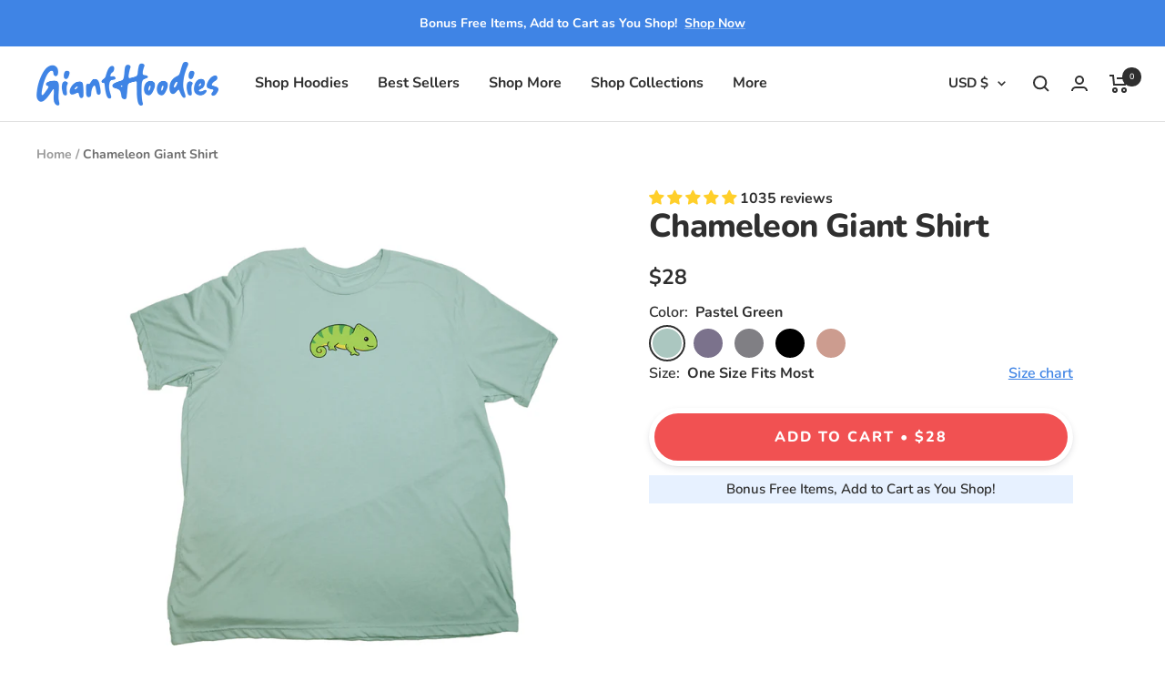

--- FILE ---
content_type: text/html; charset=utf-8
request_url: https://gianthoodies.com/products/chameleon-giant-shirt
body_size: 70174
content:
<!doctype html><html class="no-js" lang="en" dir="ltr">
  <head>

    <!-- heatmap.com snippet -->
    <script>
      (function() {
        var _paq = window._paq = window._paq || [];
        var heatUrl = window.heatUrl = "https://dashboard.heatmap.com/";
        function loadScript(url) {
          var script = document.createElement("script");
          script.type = "text/javascript"; script.src = url; script.async = false; script.defer = true;
          document.head.appendChild(script);
        }
        loadScript(heatUrl+'preprocessor.min.js');
        window.onload = function() {
          _paq.push(['setTrackerUrl', heatUrl+'sttracker.php']);
          loadScript(heatUrl+'heatmap-light.min.js?sid=162');
        }
      })();
    </script>
    <!-- End heatmap.com snippet code -->

    <link rel="preconnect dns-prefetch" href="https://api.config-security.com/" crossorigin>
    <!-- Start of Navidium scripts --><style>
      [data-handle*='navidium']{
      display: none !important;
      }
    </style>
    <!-- End of Navidium scripts -->

    <meta charset="utf-8">
    <meta
      name="viewport"
      content="width=device-width, initial-scale=1.0, height=device-height, minimum-scale=1.0, maximum-scale=5.0"
    >
    <meta name="theme-color" content="#fff">

    <title>
      Chameleon Giant Shirt - Giant Hoodies
    </title><meta name="description" content="The Chameleon Giant Shirt from Giant Hoodies! Wrap yourself in a cozy oversized hug that melts away the day&#39;s stress &amp; replaces with cute and cozy comfort, printed and packed by hand in the USA, and shipped next business day."><link rel="canonical" href="https://gianthoodies.com/products/chameleon-giant-shirt"><link rel="shortcut icon" href="//gianthoodies.com/cdn/shop/files/giant-hoodies-favicon_96x96.png?v=1638250581" type="image/png"><link rel="preconnect" href="https://cdn.shopify.com">
    <link rel="dns-prefetch" href="https://productreviews.shopifycdn.com">
    <link rel="dns-prefetch" href="https://www.google-analytics.com"><link rel="preconnect" href="https://fonts.shopifycdn.com" crossorigin><link rel="preload" as="fetch" href="/products/chameleon-giant-shirt.js" crossorigin>
      <link
        rel="preload"
        as="image"
        imagesizes="(max-width: 999px) calc(100vw - 48px), 640px"
        imagesrcset="//gianthoodies.com/cdn/shop/products/chameleon-giant-shirt-giant-hoodies-529998_400x.png?v=1663001075 400w, //gianthoodies.com/cdn/shop/products/chameleon-giant-shirt-giant-hoodies-529998_500x.png?v=1663001075 500w, //gianthoodies.com/cdn/shop/products/chameleon-giant-shirt-giant-hoodies-529998_600x.png?v=1663001075 600w, //gianthoodies.com/cdn/shop/products/chameleon-giant-shirt-giant-hoodies-529998_700x.png?v=1663001075 700w, //gianthoodies.com/cdn/shop/products/chameleon-giant-shirt-giant-hoodies-529998_800x.png?v=1663001075 800w, //gianthoodies.com/cdn/shop/products/chameleon-giant-shirt-giant-hoodies-529998_900x.png?v=1663001075 900w, //gianthoodies.com/cdn/shop/products/chameleon-giant-shirt-giant-hoodies-529998_1000x.png?v=1663001075 1000w
"
      ><link href="//gianthoodies.com/cdn/shop/t/144/assets/flickity.js?v=7371222024733052561762433294" as="script" rel="preload">
<meta property="og:type" content="product">
  <meta property="og:title" content="Chameleon Giant Shirt">
  <meta property="product:price:amount" content="28">
  <meta property="product:price:currency" content="USD"><meta property="og:image" content="http://gianthoodies.com/cdn/shop/products/chameleon-giant-shirt-giant-hoodies-529998.png?v=1663001075">
  <meta property="og:image:secure_url" content="https://gianthoodies.com/cdn/shop/products/chameleon-giant-shirt-giant-hoodies-529998.png?v=1663001075">
  <meta property="og:image:width" content="1000">
  <meta property="og:image:height" content="1000"><meta property="og:description" content="The Chameleon Giant Shirt from Giant Hoodies! Wrap yourself in a cozy oversized hug that melts away the day&#39;s stress &amp; replaces with cute and cozy comfort, printed and packed by hand in the USA, and shipped next business day."><meta property="og:url" content="https://gianthoodies.com/products/chameleon-giant-shirt">
<meta property="og:site_name" content="Giant Hoodies | Your New Favorite Oversized Hoodie"><meta name="twitter:card" content="summary"><meta name="twitter:title" content="Chameleon Giant Shirt">
  <meta name="twitter:description" content="Imagine slipping into your new favorite oversized shirt after a long day... The softest airlume ring spun fabric ever makes you feel like you&#39;re wrapped in a cozy hug, forgetting about the stresses of today as you sink into the oversized super soft fabric. But it&#39;s not just about comfort. Our shirts are designed to make you feel confident and stylish, too! With our trendy oversized fit, you&#39;ll look effortlessly cool out and about or just lounging at home. Plus, you can feel good about your purchase knowing that our team prints and packs your order by hand right here in the USA with a cute hand-written thank you card! Our customers are family, we call you the Hoodie Fam! That&#39;s why we&#39;re dedicated to providing you with the softest, most comfortable, and stylish oversized shirt you&#39;ll ever own. Get"><meta name="twitter:image" content="https://gianthoodies.com/cdn/shop/products/chameleon-giant-shirt-giant-hoodies-529998_1200x1200_crop_center.png?v=1663001075">
  <meta name="twitter:image:alt" content="Chameleon Giant Shirt - Pastel Green - Giant Hoodies">
    
  <script type="application/ld+json">
  {
    "@context": "https://schema.org",
    "@type": "Product",
    "offers": [{
          "@type": "Offer",
          "name": "Pastel Green \/ The Original",
          "availability":"https://schema.org/InStock",
          "price": 28.0,
          "priceCurrency": "USD",
          "priceValidUntil": "2026-01-24","url": "/products/chameleon-giant-shirt?variant=39804023144511",
          "shippingDetails": {
            "@type": "OfferShippingDetails",
            "shippingRate": {
              "@type": "MonetaryAmount",
              "value": "0",
              "currency": "USD"
            },
            "shippingDestination": [
              {
                "@type": "DefinedRegion",
                "addressCountry": "US"
              }
            ],
            "deliveryTime": {
              "@type": "ShippingDeliveryTime",
              "handlingTime": {
                "@type": "QuantitativeValue",
                "minValue": 1,
                "maxValue": 3,
                "unitCode": "DAY"
              },
              "transitTime": {
                "@type": "QuantitativeValue",
                "minValue": 1,
                "maxValue": 4,
                "unitCode": "DAY"
              }
            }
          }
        },
{
          "@type": "Offer",
          "name": "Heather Peach \/ The Original",
          "availability":"https://schema.org/OutOfStock",
          "price": 28.0,
          "priceCurrency": "USD",
          "priceValidUntil": "2026-01-24","url": "/products/chameleon-giant-shirt?variant=39804023177279",
          "shippingDetails": {
            "@type": "OfferShippingDetails",
            "shippingRate": {
              "@type": "MonetaryAmount",
              "value": "0",
              "currency": "USD"
            },
            "shippingDestination": [
              {
                "@type": "DefinedRegion",
                "addressCountry": "US"
              }
            ],
            "deliveryTime": {
              "@type": "ShippingDeliveryTime",
              "handlingTime": {
                "@type": "QuantitativeValue",
                "minValue": 1,
                "maxValue": 3,
                "unitCode": "DAY"
              },
              "transitTime": {
                "@type": "QuantitativeValue",
                "minValue": 1,
                "maxValue": 4,
                "unitCode": "DAY"
              }
            }
          }
        },
{
          "@type": "Offer",
          "name": "Heather Purple \/ The Original",
          "availability":"https://schema.org/InStock",
          "price": 28.0,
          "priceCurrency": "USD",
          "priceValidUntil": "2026-01-24","url": "/products/chameleon-giant-shirt?variant=39804023210047",
          "shippingDetails": {
            "@type": "OfferShippingDetails",
            "shippingRate": {
              "@type": "MonetaryAmount",
              "value": "0",
              "currency": "USD"
            },
            "shippingDestination": [
              {
                "@type": "DefinedRegion",
                "addressCountry": "US"
              }
            ],
            "deliveryTime": {
              "@type": "ShippingDeliveryTime",
              "handlingTime": {
                "@type": "QuantitativeValue",
                "minValue": 1,
                "maxValue": 3,
                "unitCode": "DAY"
              },
              "transitTime": {
                "@type": "QuantitativeValue",
                "minValue": 1,
                "maxValue": 4,
                "unitCode": "DAY"
              }
            }
          }
        },
{
          "@type": "Offer",
          "name": "Heather Storm \/ The Original",
          "availability":"https://schema.org/InStock",
          "price": 28.0,
          "priceCurrency": "USD",
          "priceValidUntil": "2026-01-24","url": "/products/chameleon-giant-shirt?variant=39804023242815",
          "shippingDetails": {
            "@type": "OfferShippingDetails",
            "shippingRate": {
              "@type": "MonetaryAmount",
              "value": "0",
              "currency": "USD"
            },
            "shippingDestination": [
              {
                "@type": "DefinedRegion",
                "addressCountry": "US"
              }
            ],
            "deliveryTime": {
              "@type": "ShippingDeliveryTime",
              "handlingTime": {
                "@type": "QuantitativeValue",
                "minValue": 1,
                "maxValue": 3,
                "unitCode": "DAY"
              },
              "transitTime": {
                "@type": "QuantitativeValue",
                "minValue": 1,
                "maxValue": 4,
                "unitCode": "DAY"
              }
            }
          }
        },
{
          "@type": "Offer",
          "name": "Heather Black \/ The Original",
          "availability":"https://schema.org/InStock",
          "price": 28.0,
          "priceCurrency": "USD",
          "priceValidUntil": "2026-01-24","url": "/products/chameleon-giant-shirt?variant=39804023275583",
          "shippingDetails": {
            "@type": "OfferShippingDetails",
            "shippingRate": {
              "@type": "MonetaryAmount",
              "value": "0",
              "currency": "USD"
            },
            "shippingDestination": [
              {
                "@type": "DefinedRegion",
                "addressCountry": "US"
              }
            ],
            "deliveryTime": {
              "@type": "ShippingDeliveryTime",
              "handlingTime": {
                "@type": "QuantitativeValue",
                "minValue": 1,
                "maxValue": 3,
                "unitCode": "DAY"
              },
              "transitTime": {
                "@type": "QuantitativeValue",
                "minValue": 1,
                "maxValue": 4,
                "unitCode": "DAY"
              }
            }
          }
        },
{
          "@type": "Offer",
          "name": "Heather Sunset \/ The Original",
          "availability":"https://schema.org/InStock",
          "price": 28.0,
          "priceCurrency": "USD",
          "priceValidUntil": "2026-01-24","url": "/products/chameleon-giant-shirt?variant=39804023308351",
          "shippingDetails": {
            "@type": "OfferShippingDetails",
            "shippingRate": {
              "@type": "MonetaryAmount",
              "value": "0",
              "currency": "USD"
            },
            "shippingDestination": [
              {
                "@type": "DefinedRegion",
                "addressCountry": "US"
              }
            ],
            "deliveryTime": {
              "@type": "ShippingDeliveryTime",
              "handlingTime": {
                "@type": "QuantitativeValue",
                "minValue": 1,
                "maxValue": 3,
                "unitCode": "DAY"
              },
              "transitTime": {
                "@type": "QuantitativeValue",
                "minValue": 1,
                "maxValue": 4,
                "unitCode": "DAY"
              }
            }
          }
        }
],
    "brand": {
      "@type": "Brand",
      "name": "Giant Hoodies | Your New Favorite Oversized Hoodie"
    },
    "name": "Chameleon Giant Shirt",
    "description": "Imagine slipping into your new favorite oversized shirt after a long day... The softest airlume ring spun fabric ever makes you feel like you're wrapped in a cozy hug, forgetting about the stresses of today as you sink into the oversized super soft fabric.\nBut it's not just about comfort. Our shirts are designed to make you feel confident and stylish, too! With our trendy oversized fit, you'll look effortlessly cool out and about or just lounging at home.\nPlus, you can feel good about your purchase knowing that our team prints and packs your order by hand right here in the USA with a cute hand-written thank you card!\nOur customers are family, we call you the Hoodie Fam! That's why we're dedicated to providing you with the softest, most comfortable, and stylish oversized shirt you'll ever own. \nGet yours today, it’s our promise that you’ll experience what our [[CUSTOMER_COUNT]] happy Hoodie Fam Customers have experienced since we began in March of 2020. \nThat’s our Best Hoodie Ever Guarantee :)\n \nProduct Details:\n\nOversized (One Size Fits Most)\nUnisex, Loose, Lightweight\nSuper Soft Airlume Ring Spun Fabric\n52% Cotton, 48% Polyester\nCute \u0026amp; Comfy for All Seasons\n",
    "category": "Shirt",
    "url": "/products/chameleon-giant-shirt",
    "sku": null,
    "image": {
      "@type": "ImageObject",
      "url": "https://gianthoodies.com/cdn/shop/products/chameleon-giant-shirt-giant-hoodies-529998_1024x.png?v=1663001075",
      "image": "https://gianthoodies.com/cdn/shop/products/chameleon-giant-shirt-giant-hoodies-529998_1024x.png?v=1663001075",
      "name": "Chameleon Giant Shirt - Pastel Green - Giant Hoodies",
      "width": "1024",
      "height": "1024"
    }
  }
  </script>



  <script type="application/ld+json">
  {
    "@context": "https://schema.org",
    "@type": "BreadcrumbList",
  "itemListElement": [{
      "@type": "ListItem",
      "position": 1,
      "name": "Home",
      "item": "https://gianthoodies.com"
    },{
          "@type": "ListItem",
          "position": 2,
          "name": "Chameleon Giant Shirt",
          "item": "https://gianthoodies.com/products/chameleon-giant-shirt"
        }]
  }
  </script>


    <style>
  /*! CSS Used from: https://gianthoodies.com/cdn/shop/t/106/assets/theme.css?v=40516418809608682171706785157 */ .mini-cart .scroller__inner{min-width:unset!important;overflow:hidden;max-width:100%;} button.product-item__link.hidden-phone{display:block!important;float:right;} .mini-cart__recommendations .product-item{align-items:unset;} quick-buy-drawer{display:none!important;} .cart-drawer .mini-cart__recommendations .product-item__image-wrapper{flex:0 0 70px;margin:0;} .cart-drawer .mini-cart__recommendations .product-item__info{flex:0 0 calc(100% - 90px);flex-wrap:wrap;justify-content:space-between;} .cart-drawer .product-item__cta-wrapper{text-align:right;flex:0 0 50%;} .cart-drawer .product-item-meta{flex:0 0 50%;display:flex;flex-direction:column;justify-content:center;} .product-item__info .product-item-meta{text-align:left;} .product-item__info .product-item-meta__price-list-container{width:50%;float:left;} .mobile-nav .mobile-nav .mobile-nav__link{color:#8a8a8a;} .product-item__info .price-list .price{font-weight:600;} header.drawer__header{background:#fff;} .more_links button.mobile-nav__link{display:none;} .more_links .collapsible{overflow:visible!important;visibility:visible;} .more_links .collapsible li.mobile-nav__item{border-bottom:1px solid rgba(var(--text-color),.15)!important;margin-bottom:0!important;padding:15px 0;} .more_links ul.mobile-nav.list--unstyled{padding-left:0!important;} @media screen and (max-width: 1024px){ .product-item__info .product-item-meta__price-list-container{width:100%;float:inherit;} } @media screen and (max-width: 740px){ .predictive-search__menu-title{font-size:20px!important;font-weight:700!important;} #search-drawer .linklist__item a{color:#8a8a8a;} #search-drawer header.drawer__header{width:100%;border-top:1px solid rgb(var(--root-border-color));margin-top:30px;padding:0px 25px;height:50px;} #search-drawer .drawer__header .drawer__close-button{top:-22px!important;left:25px;} .predictive-search__input{max-width:300px;min-width:unset;} .hidden-phone{display:none!important;} } @media screen and (max-width: 375px){ .product-item__info .product-item-meta__price-list-container{font-size:14px;} } @media screen and (min-width: 741px){ .hidden-tablet-and-up{display:none!important;} } @media screen and (max-width: 999px){ .hidden-pocket{display:none!important;} } @media screen and (min-width: 1000px) and (max-width: 1199px){ .hidden-lap{display:none!important;} } @media screen and (min-width: 1000px){ .hidden-lap-and-up{display:none!important;} } @media screen and (min-width: 1200px){ .hidden-desk{display:none!important;} } *,*::before,*::after{box-sizing:border-box!important;-webkit-font-smoothing:antialiased;-moz-osx-font-smoothing:grayscale;} body{margin:0;} [hidden]{display:none;} ul:first-child,p:first-child{margin-top:0!important;} ul:last-child,p:last-child{margin-bottom:0!important;} a{color:inherit;text-decoration:none;} button,input{color:inherit;font:inherit;margin:0;text-align:inherit;} button,[type="submit"]{padding:0;overflow:visible;background:none;border:none;border-radius:0;cursor:pointer;-webkit-appearance:none;appearance:none;touch-action:manipulation;} img{height:auto;max-width:100%;border-style:none;vertical-align:top;} iframe{border:0;} button.cont_shoping{margin-top:10px;border:4px solid #fdfdfd;background:#f7fafc;color:#3f84e5;} p strong{font-weight:var(--text-font-bold-weight);} .heading{display:block;font-family:var(--heading-font-family);font-weight:var(--heading-font-weight);font-style:var(--heading-font-style);color:rgb(var(--heading-color));text-transform:var(--heading-text-transform);} .text--small{font-size:calc(var(--base-font-size) - 2px);line-height:1.6923076923;} .text--xsmall{font-size:calc(var(--base-font-size) - 3px);line-height:1.5;} .text--xxsmall{font-size:calc(var(--base-font-size) - 5px);line-height:1.5;} .text--subdued{color:rgba(var(--text-color), 0.7);} p a:not(.button),.link{text-decoration:underline;text-underline-offset:2px;-webkit-text-decoration-color:rgba(var(--text-color), 0.35);text-decoration-color:rgba(var(--text-color), 0.35);transition:color 0.2s ease-in-out, -webkit-text-decoration-color 0.2s ease-in-out;transition:text-decoration-color 0.2s ease-in-out, color 0.2s ease-in-out;transition:text-decoration-color 0.2s ease-in-out, color 0.2s ease-in-out, -webkit-text-decoration-color 0.2s ease-in-out;} @media screen and (pointer: fine){ p a:not(.button):hover,.link:hover{color:rgb(var(--text-color));-webkit-text-decoration-color:rgb(var(--text-color));text-decoration-color:rgb(var(--text-color));} } .link--animated{display:block;position:relative;width:max-content;} .link--animated::after{content:'';position:absolute;bottom:2px;left:0;width:100%;height:1px;background:currentColor;transform:scaleX(0);transform-origin:var(--transform-origin-end);transition:transform 0.3s;} @media screen and (pointer: fine){ .link--animated:hover::after{transform:scaleX(1);transform-origin:var(--transform-origin-start);} } .link--faded{transition:opacity 0.25s ease-in-out;} .visually-hidden{position:absolute!important;overflow:hidden;clip:rect(0 0 0 0);height:1px;width:1px;margin:-1px;padding:0;border:0;} @media screen and (min-width: 741px){ .text--small{font-size:calc(var(--base-font-size) - 1px);line-height:1.714285713;} .text--xsmall{font-size:calc(var(--base-font-size) - 2px);line-height:1.5384615385;} .text--xxsmall{font-size:calc(var(--base-font-size) - 4px);line-height:1.5384615385;} } .heading:first-child{margin-top:0;} .heading:last-child{margin-bottom:0;} .heading--small,.heading--xsmall{font-family:var(--text-font-family);font-style:var(--text-font-style);text-transform:uppercase;font-weight:var(--text-font-bold-weight);line-height:1.4663636;letter-spacing:1px;} .heading--xsmall{font-size:var(--heading-xsmall-font-size);} .heading--small{font-size:var(--heading-small-font-size);line-height:1.5;} .h5{font-size:var(--heading-h5-font-size);line-height:1.2;letter-spacing:-0.3px;} .h6{font-size:var(--heading-h6-font-size);line-height:1.25;} @media screen and (min-width: 741px){ .heading--xsmall{line-height:1.466666666;} .heading--small{line-height:1.2307692308;} .h5{line-height:1.2;letter-spacing:-0.3px;} .h6{line-height:1.2222222222;} } @media screen and (min-width: 1200px){ .h5{line-height:1.1666666667;letter-spacing:-0.4px;} .h6{line-height:1.2222222222;} } .rte > :first-child{margin-top:0;} .rte > :last-child{margin-bottom:0;} .shopify-section{color:rgb(var(--text-color));scroll-margin-top:calc(0px * var(--enable-sticky-header) + 0px * var(--enable-sticky-announcement-bar));scroll-margin-top:calc(var(--header-height, 0px) * var(--enable-sticky-header) + var(--announcement-bar-height, 0px) * var(--enable-sticky-announcement-bar));} .js .no-focus-outline *:focus{outline:none;} .container{width:100%;max-width:var(--container-max-width);margin-left:auto;margin-right:auto;padding-left:var(--container-gutter);padding-right:var(--container-gutter);--container-outer-margin:0px;} .skip-to-content:focus{clip:auto;width:auto;height:auto;margin:0;color:rgb(var(--text-color));background-color:rgb(var(--background));padding:10px;opacity:1;z-index:10000;transition:none;} .icon{display:block;vertical-align:middle;background:none;pointer-events:none;overflow:visible;} .icon--inline{display:inline-block;} .icon-text{display:flex;align-items:center;} [dir="ltr"] .icon-text svg{margin-right:12px;} .list--unstyled{list-style:none;padding:0;margin:0;} .loading-bar{position:fixed;top:0;left:0;height:3px;width:100%;opacity:0;background:rgb(var(--loading-bar-background));transform:scaleX(0);transform-origin:left;transition:transform 0.25s ease-in-out;z-index:50;pointer-events:none;} .linklist__item:not(:first-child){padding-top:12px;} .linklist__item a{display:block;word-break:break-word;border-radius:12px;padding:7px 10px 5px;position:relative;font-weight:700;left:-10px;} @media screen and (min-width: 1000px){ .linklist__item:not(:first-child){padding-top:1px;} .linklist__item a:hover{background:rgb(63, 132, 229);color:white;} } .animated-plus{position:relative;width:10px;height:10px;} .animated-plus::before,.animated-plus::after{position:absolute;content:'';top:50%;left:50%;transform:translate(-50%, -50%) rotate(-90deg);background-color:currentColor;transition:transform 0.4s ease-in-out, opacity 0.4s ease-in-out;} .animated-plus::before{width:10px;height:2px;opacity:1;} .animated-plus::after{width:2px;height:10px;} .aspect-ratio{position:relative;display:block;margin-left:auto;margin-right:auto;} .aspect-ratio img{position:absolute;height:100%;width:100%;max-width:100%;max-height:100%;top:0;left:0;-o-object-fit:cover;object-fit:cover;-o-object-position:center;object-position:center;} .tap-area{position:relative;} [dir="ltr"] .tap-area::before{right:-6px;} [dir="ltr"] .tap-area::before{left:-6px;} .tap-area::before{content:'';position:absolute;top:-6px;bottom:-6px;} [dir="ltr"] .tap-area--large::before{right:-10px;} [dir="ltr"] .tap-area--large::before{left:-10px;} .tap-area--large::before{top:-10px;bottom:-10px;} @media screen and (max-width: 999px){ .scroller{overflow-x:auto;overflow-y:hidden;scroll-snap-type:x mandatory;margin-left:calc(-1 * var(--container-gutter));margin-right:calc(-1 * var(--container-gutter));scrollbar-width:none;} .scroller::-webkit-scrollbar{display:none;} .scroller__inner{min-width:min-content;padding-left:var(--container-gutter);padding-right:var(--container-gutter);margin-left:auto;margin-right:auto;} } .hide-scrollbar{scrollbar-width:none;overflow-x:auto;overflow-y:hidden;} .hide-scrollbar::-webkit-scrollbar{display:none;} .square-separator{position:relative;display:inline-block;height:4px;width:4px;margin:0 8px;flex-shrink:0;background:currentColor;vertical-align:middle;} .square-separator--block{top:1px;margin-left:12px;margin-right:12px;} .square-separator--subdued{opacity:0.5;} .price-list{display:inline-flex;flex-wrap:wrap;align-items:baseline;} .price-list--centered{justify-content:center;} .price-list--stack{display:inline-grid;} .price--highlight{color:rgb(var(--product-on-sale-accent));} .social-media{display:flex;flex-wrap:wrap;} .social-media__item{position:relative;box-shadow:1px 0 0 0 rgb(var(--border-color)),0 1px 0 0 rgb(var(--border-color)),1px 1px 0 0 rgb(var(--border-color)),1px 0 0 0 rgb(var(--border-color)) inset,0 1px 0 0 rgb(var(--border-color)) inset;transform:translateZ(0);} .no-focus-outline .social-media__item{overflow:hidden;} .social-media__item::before{content:'';position:absolute;top:0;right:0;bottom:0;left:0;width:calc(100% + 1px);height:calc(100% + 1px);background:currentColor;-webkit-clip-path:polygon(0 25%, 100% 0, 100% 100%, 0% 100%);clip-path:polygon(0 25%, 100% 0, 100% 100%, 0% 100%);transform:scaleY(0);transform-origin:bottom;transition:transform 0.3s cubic-bezier(0.215, 0.61, 0.355, 1), -webkit-clip-path 0.3s cubic-bezier(0.215, 0.61, 0.355, 1);transition:transform 0.3s cubic-bezier(0.215, 0.61, 0.355, 1), clip-path 0.3s cubic-bezier(0.215, 0.61, 0.355, 1);transition:transform 0.3s cubic-bezier(0.215, 0.61, 0.355, 1), clip-path 0.3s cubic-bezier(0.215, 0.61, 0.355, 1), -webkit-clip-path 0.3s cubic-bezier(0.215, 0.61, 0.355, 1);pointer-events:none;z-index:1;} .social-media__link{position:relative;display:flex;justify-content:center;align-items:center;height:45px;width:45px;color:currentColor;z-index:1;transition:color 0.3s cubic-bezier(0.215, 0.61, 0.355, 1);} @media screen and (min-width: 741px){ .social-media__link{height:55px;width:55px;} } @media screen and (pointer: fine){ .social-media__item:hover .social-media__link{color:rgb(var(--background));} .social-media__item:hover::before{-webkit-clip-path:polygon(0 0, 100% 0, 100% 100%, 0% 100%);clip-path:polygon(0 0, 100% 0, 100% 100%, 0% 100%);transform:scaleY(1);} } .bubble-count{position:relative;display:inline-flex;align-items:center;justify-content:center;color:rgb(var(--background));background:rgb(var(--heading-color));font-weight:var(--text-font-bold-weight);font-family:var(--text-font-family);font-style:var(--text-font-style);font-size:9px;height:21px;min-width:21px;line-height:1;border-radius:21px;letter-spacing:0;transition:background 0.2s ease-in-out, color 0.2s ease-in-out;} .quantity-selector{--quantity-selector-height:46px;display:inline-flex;align-items:center;justify-content:flex-start;border:1px solid rgb(var(--border-color));border-radius:var(--button-border-radius);vertical-align:middle;} .quantity-selector__button{display:flex;justify-content:center;align-items:center;height:var(--quantity-selector-height);width:var(--quantity-selector-height);} .quantity-selector__input{padding:0 10px;height:var(--quantity-selector-height);line-height:var(--quantity-selector-height);text-align:center;background:transparent;border:none;-webkit-appearance:none;appearance:none;} .quantity-selector--small{--quantity-selector-height:28px;} .quantity-selector--small .quantity-selector__input{padding:0 2px;} .spinner svg{margin:auto;animation:spinnerRotate 2s linear infinite;transform-origin:center center;} .spinner circle{animation:spinnerDash 1.5s ease-in-out infinite, spinnerColor 6s ease-in-out infinite;} .cart-notification{--heading-color:255, 255, 255;--text-color:255, 255, 255;--cart-notification-background:rgb(var(--success-color));display:block;position:absolute;top:100%;width:100%;transform:translateY(0px);transform:translateY(var(--cart-notification-offset, 0px));color:rgb(var(--text-color));transition:visibility 0.25s ease-in-out, transform 0.25s ease-in-out;visibility:visible;overflow:hidden;} .cart-notification[hidden]{visibility:hidden;} @media screen and (max-width: 999px){ .cart-notification{transform:none!important;} } .payment-methods-list{display:grid;grid-gap:8px;gap:8px;grid-template-columns:repeat(auto-fit, 38px);} @media screen and (min-width: 741px){ .payment-methods-list--auto{grid-auto-flow:column;} } @media screen and (pointer: fine){ .features--image-zoom .image-zoom img{transition:transform 0.5s ease;transform:translateZ(0);} .features--image-zoom .image-zoom:hover img{transform:scale(1.03);} } .button{position:relative;display:inline-block;-webkit-appearance:none;appearance:none;line-height:var(--button-height);padding:0 30px;text-align:center;text-decoration:none;border-radius:var(--button-border-radius);background:rgb(var(--button-background));color:rgb(var(--button-text-color));border:6px solid #fff;box-shadow:0 3px 7px #1018281a, 0 1px 2px #1018280f;} .button:not(.button--text){font-size:calc(var(--base-font-size) - 3px);font-family:var(--heading-font-family);font-weight:var(--heading-font-weight);text-transform:uppercase;letter-spacing:1px;} .button--primary{--button-background:var(--primary-button-background);--button-text-color:var(--primary-button-text-color);} .button--full{width:100%;} @media screen and (min-width: 741px){ .button:not(.button--text){padding-left:35px;padding-right:35px;font-size:calc(var(--base-font-size) - 2px);letter-spacing:2px;} } @media screen and (pointer: fine){ .button{background-image:linear-gradient(178deg, rgb(var(--button-background)), rgb(var(--button-background)) 10%, rgba(0, 0, 0, 0.07) 10%, rgba(0, 0, 0, 0.07) 100%), linear-gradient(rgb(var(--button-background)), rgb(var(--button-background)));background-size:100% 200%, 100% 100%;background-position:100% -100%, 100% 100%;background-repeat:no-repeat;transition:all 0.3s cubic-bezier(0.215, 0.61, 0.355, 1);transform:translateZ(0);} .button:hover{box-shadow:0 11px 9px #10101011, 0 1px 2px #1010100e;transform:translateY(-2px);} .button:focus{box-shadow:0 0px 7px #10101011, 0 1px 2px #1010100e;transform:translateY(2px);} } .loader-button__text{display:flex;align-items:center;justify-content:center;white-space:pre;} .loader-button__loader{position:absolute;top:50%;left:50%;opacity:0;} .collapsible{display:block;height:0;overflow:hidden;visibility:hidden;} [dir="ltr"] .drawer{right:0;} [dir="ltr"] .drawer{text-align:left;} .drawer{--heading-color:var(--root-heading-color);--text-color:var(--root-text-color);--background:var(--root-background);--primary-button-background:var(--root-primary-button-background);--primary-button-text-color:var(--root-primary-button-text-color);--section-background:initial;position:fixed;display:flex;flex-direction:column;top:0;width:89vw;max-width:400px;height:100%;max-height:100vh;background:rgb(var(--background));color:rgb(var(--text-color));z-index:10;transform:translateX(calc(var(--transform-logical-flip) * 100%));visibility:hidden;font-size:1rem;transition:transform 0.6s cubic-bezier(0.75, 0, 0.175, 1), visibility 0.6s cubic-bezier(0.75, 0, 0.175, 1);} [dir="ltr"] .drawer--from-left{right:auto;} [dir="ltr"] .drawer--from-left{left:0;} .drawer--from-left{transform:translateX(calc(var(--transform-logical-flip) * -100%));} [dir="ltr"] .drawer--from-left .drawer__overlay{left:100%;} [dir="ltr"] .drawer--from-left .drawer__overlay{right:auto;} .drawer--large{max-width:500px;} [dir="ltr"] .drawer__overlay{right:100%;} .drawer__overlay{content:'';position:fixed;top:0;height:100vh;width:100vw;background:#000000;opacity:0;visibility:hidden;transition:visibility 0.6s ease-in-out, opacity 0.6s ease-in-out;} .drawer__header{position:relative;display:flex;align-items:center;flex-shrink:0;padding-top:20px;padding-bottom:20px;height:var(--header-height-without-bottom-nav);max-height:80px;border-bottom:1px solid rgb(var(--root-border-color));background:rgb(var(--root-background));z-index:1;} .drawer__header--shadowed{height:auto;border-bottom:none;padding-bottom:6px;} [dir="ltr"] .drawer__header--shadowed::after{left:0;} .drawer__header--shadowed::after{content:'';position:absolute;top:100%;width:100%;height:24px;background:linear-gradient(var(--root-background), rgba(var(--root-background), 0));z-index:1;pointer-events:none;} [dir="ltr"] .drawer__close-button{right:var(--container-gutter);} .drawer__close-button{position:absolute;top:var(--container-gutter);} #mini-cart .drawer__header .drawer__close-button{top:calc(50% - 6px);} #mini-cart .drawer__header .drawer__close-button svg{width:12px;} .drawer__header .drawer__close-button{top:calc(50% - 7px);} .drawer__close-button--block{position:relative;top:auto!important;right:auto!important;bottom:auto!important;left:auto!important;} .drawer__header,.drawer__content,.drawer__footer{padding-left:var(--container-gutter);padding-right:var(--container-gutter);} #mini-cart .drawer__header,#mini-cart .drawer__content,#mini-cart .drawer__footer{padding-left:24px;padding-right:24px;} .drawer__content{overflow-x:hidden;overflow-y:auto;flex-grow:1;padding-bottom:24px;} .drawer__footer{margin-top:auto;padding-top:20px;padding-bottom:20px;z-index:1;transform:translateZ(0);} #mini-cart .drawer__footer{padding-top:16px;} .drawer__footer--bordered{box-shadow:0 1px rgb(var(--root-border-color)) inset;} .drawer__footer--no-top-padding{padding-top:0!important;} [dir="ltr"] .drawer__footer::before{left:0;} .drawer__footer::before{content:'';position:absolute;bottom:100%;width:100%;height:24px;background:linear-gradient(rgba(0,0,0, 0), rgba(0,0,0,0.05));z-index:1;pointer-events:none;opacity:0.7;} #mini-cart .drawer__header{max-height:44px;height:auto;padding:4px 0;border-bottom:0;position:relative;top:11px;} [dir="ltr"] #mini-cart .drawer__header .drawer__close-button{right:10px;} @media screen and (min-width: 741px){ .drawer__footer:not(.drawer__footer--tight){padding-top:var(--container-gutter);padding-bottom:var(--container-gutter);} } .popover-button{width:max-content;} [dir="ltr"] .popover-button svg{margin-left:10px;} .popover-button svg{position:relative;top:-1px;transition:transform 0.2s ease-in-out;} [dir="ltr"] .popover{text-align:left;} .popover{--heading-color:var(--root-heading-color);--text-color:var(--root-text-color);--background:var(--root-background);--primary-button-background:var(--root-primary-button-background);--primary-button-text-color:var(--root-primary-button-text-color);--section-background:var(--root-background);display:block;position:fixed;z-index:10;color:rgb(var(--text-color));background:rgb(var(--background));visibility:hidden;font-size:1rem;transition:visibility 0.25s ease-in-out;-webkit-backface-visibility:hidden;backface-visibility:hidden;} .popover__overlay{position:absolute;content:'';height:100vh;width:100%;bottom:calc(100% - 10px);left:0;background:#000000;opacity:0;visibility:hidden;transition:opacity 0.6s ease-in-out, visibility 0.6s ease-in-out;} .popover__header{position:relative;display:flex;align-items:center;justify-content:center;flex-shrink:0;padding:10px 24px;min-height:64px;border-bottom:1px solid rgb(var(--root-border-color));border-radius:10px 10px 0 0;} .popover__title{display:flex;justify-content:center;align-items:center;margin:0;} [dir="ltr"] .popover__close-button{right:24px;} .popover__close-button{position:absolute;top:24px;z-index:1;} .popover__content{padding:24px;overflow:auto;} #header-localization-form-currency .popover__content{max-height:80vh;} @media screen and (max-width: 999px){ .popover{display:flex;flex-direction:column;bottom:0;left:0;width:100vw;max-height:75vh;border-radius:10px 10px 0 0;transform:translateY(100%);transition:transform 0.6s cubic-bezier(0.75, 0, 0.175, 1), visibility 0.6s cubic-bezier(0.75, 0, 0.175, 1);touch-action:manipulation;} .popover__header,.popover__content{background:inherit;} } @media screen and (min-width: 1000px){ .popover-container{position:relative;} .popover{position:absolute;top:calc(100% + 18px);border:1px solid rgb(var(--root-border-color));z-index:2;opacity:0;transition:opacity 0.25s ease-in-out, visibility 0.25s ease-in-out;border-radius:min(var(--block-border-radius), 4px);} [dir="ltr"] .popover::after,[dir="ltr"]    .popover::before{right:24px;} .popover::after,.popover::before{position:absolute;content:'';bottom:100%;width:0;height:0;border-style:solid;border-color:transparent transparent rgb(var(--root-background)) transparent;border-width:8px;} [dir="ltr"] .popover::before{right:23px;} .popover::before{border-color:transparent transparent rgb(var(--root-border-color)) transparent;border-width:9px;} .popover__overlay,.popover__header{display:none;} .popover__content{padding-left:32px;padding-right:32px;} .popover--small{font-size:calc(var(--base-font-size) - 3px);line-height:1.5;} .popover--top{top:auto;bottom:calc(100% + 18px);} .popover--top::before,.popover--top::after{top:100%;bottom:auto;border-color:rgb(var(--root-background)) transparent transparent transparent;} .popover--top::before{border-color:rgb(var(--root-border-color)) transparent transparent transparent;} [dir="ltr"] .popover-button + .popover{right:-28px;} } .popover__choice-list{white-space:nowrap;} .popover__choice-item{display:block;width:100%;text-align:center;} .popover__choice-item:not(:first-child){margin-top:7px;} .popover__choice-label{position:relative;cursor:pointer;} [dir="ltr"]  .popover__choice-label[aria-current]::after{right:-26px;} .popover__choice-label[aria-current]::after{content:'';position:absolute;width:12px;height:9px;top:calc(50% - (9px / 2));background-color:currentColor;-webkit-mask-image:url([data-uri]);mask-image:url([data-uri]);-webkit-mask-repeat:no-repeat;mask-repeat:no-repeat;-webkit-mask-size:12px 9px;mask-size:12px 9px;} @media screen and (max-width: 999px){ .popover__choice-item:not(:first-child){margin-top:16px;} } @media screen and (min-width: 1000px){ [dir="ltr"]    .popover__choice-label[aria-current]::after{right:-22px;} [dir="ltr"] .popover__choice-label{margin-right:22px;} .popover__choice-item{text-align:left;} .popover--small .popover__content{padding:14px 20px;} } .announcement-bar{display:flex;justify-content:center;align-items:center;padding-left:20px;padding-right:20px;background:rgb(var(--section-background));} .announcement-bar__list{padding-left:10px;padding-right:10px;} .announcement-bar__item{display:block;} .announcement-bar__message{padding-top:15px;padding-bottom:15px;text-align:center;} [dir="ltr"] .announcement-bar__message .link{margin-left:4px;} @media screen and (min-width: 741px){ .announcement-bar{position:relative;justify-content:center;padding-left:var(--container-gutter);padding-right:var(--container-gutter);} .announcement-bar__list{max-width:var(--container-max-width);padding-left:40px;padding-right:40px;} .announcement-bar__message{min-width:495px;max-width:1000px;} } .checkout-button{position:relative;display:flex;align-items:center;justify-content:center;background-color:#f15152;background-image:none;} [dir="ltr"] .checkout-button__lock{left:18px;} .checkout-button__lock{position:absolute;} @media screen and (min-width: 741px){ [dir="ltr"] .checkout-button__lock{left:20px;} } .shipping-announcement-bar{width:100%;text-align:center;background-color:#eeeeee;font-size:14px;font-family:var(--text-font-family);font-style:var(--text-font-style);padding:3px 8px;} #mini-cart .shipping-announcement-bar{font-size:13px;width:100%;text-align:left;background-color:#fff;font-size:14px;font-family:var(--text-font-family);font-style:var(--text-font-style);padding:4px 0;border-radius:12px;display:inline-block;position:relative;margin:14px 0 0 6px;font-style:italic;color:#555;} #mini-cart .shipping-announcement-bar span{font-style:normal;} .free-ship-line-item{display:flex;flex-direction:row;justify-content:space-between;align-items; center;   padding:0px 0px 8px 0px;} .free-ship-line-item-title{font-size:14px;font-weight:600;text-align:start;} .free-ship-line-item-subtitle{color:#3f84e5;font-size:14px;font-weight:600;text-align:end;} .line-item{display:flow-root;} .line-item__content-wrapper{position:relative;display:flex;margin-top:9px;} [dir="ltr"] .line-item__image-wrapper{margin-right:24px;} .line-item__image-wrapper{position:relative;display:block;width:80px;flex:none;align-self:flex-start;} .line-item__image{border-radius:min(var(--block-border-radius), 4px);} cart-drawer .line-item__image{border:8px solid #fff;border-radius:12px;overflow:hidden;} [dir="ltr"] .line-item__loader{left:calc(50% - 16px);} .line-item__loader{display:flex;position:absolute;align-items:center;justify-content:center;width:32px;height:32px;top:calc(50% - 16px);background:rgb(var(--root-background));color:rgb(var(--root-text-color));border-radius:32px;transition:opacity 0.2s ease-in-out, transform 0.2s ease-in-out, visibility 0.2s ease-in-out;} .line-item__loader[hidden]{transform:scale(0.4);opacity:0;visibility:hidden;} .line-item__quantity{display:block;margin-top:8px;} [dir="ltr"] .line-item__remove-button{margin-left:12px;} .line-item .text--xsmall{font-size:calc(var(--base-font-size) - 4px);} @media screen and (min-width: 741px){ .line-item__image-wrapper{width:92px;} .line-item__quantity{vertical-align:top;margin-top:4px;} [dir="ltr"] .line-item__price-list-container{margin-left:auto;} [dir="ltr"] .line-item__price-list-container{padding-left:30px;} .line-item__price-list-container{flex-shrink:0;line-height:1.5;text-align:right;vertical-align:top;} } .mini-cart__recommendations:not([hidden]){display:block;} .mini-cart__recommendations-inner{margin-top:24px;margin-left:calc(-1 * var(--container-gutter));margin-right:calc(-1 * var(--container-gutter));padding:16px var(--container-gutter);background:rgb(var(--secondary-background));} .mini-cart__recommendations-heading{margin-top:0!important;} .mini-cart__recommendations .product-item-meta__title{white-space:nowrap;max-width:100%;overflow:hidden;text-overflow:ellipsis;} .mini-cart__recommendations-list{display:grid;grid-auto-flow:column;grid-auto-columns:minmax(64vw, 1fr);grid-gap:var(--grid-gap);scroll-snap-type:x mandatory;} .mini-cart__recommendations .product-item{display:flex;flex-direction:row;align-items:center;scroll-snap-align:start;scroll-snap-stop:always;scroll-margin:var(--container-gutter);} [dir="ltr"] .mini-cart__recommendations .product-item__image-wrapper{margin:0 24px 0 0;} .mini-cart__recommendations .product-item__image-wrapper{width:65px;flex:none;} [dir="ltr"] .mini-cart__recommendations .product-item__info{text-align:left;} .mini-cart__recommendations .product-item__info{min-width:0;} @media screen and (min-width: 1000px){ [dir="ltr"] .mini-cart__recommendations{right:100%;} .mini-cart__recommendations{position:absolute;top:0;width:240px;height:100%;overflow:hidden;text-align:center;} .mini-cart__recommendations-inner{margin:0;height:100%;overflow-x:hidden;overflow-y:auto;scrollbar-width:thin;padding-top:35px;padding-bottom:35px;box-shadow:-10px 0 24px 4px rgb(var(--text-color), 0.05) inset;transition:transform 0.25s ease-in;} .mini-cart:not([open]) .mini-cart__recommendations-inner{transform:translateX(100%);} .mini-cart__recommendations .product-item{margin-top:40px;} .mini-cart__recommendations .product-item__image-wrapper{width:92px;margin:0 auto 24px;flex:none;} } .footer{padding:48px 0;background:rgb(var(--background));color:rgb(var(--text-color));} .footer__item-list{display:grid;grid-gap:40px;gap:40px;grid-template-columns:1fr 1fr;justify-content:space-between;} .footer__item{max-width:325px;word-break:break-word;} .footer__item-title{margin-bottom:12px;} .footer__item--social-media .footer__item-content{margin-top:20px;} .footer__aside{margin-top:42px;} .footer__copyright,.footer__payment-methods{display:block;margin-top:32px;color:rgba(var(--footer-text-color), 0.7);} .footer__copyright{display:flex;align-items:center;} .footer__payment-methods-label{display:inline-block;margin-bottom:8px;} @media screen and (min-width: 741px) and (max-width: 999px){ .footer__item-list{grid-template-columns:1fr 1fr 1fr;} } @media screen and (min-width: 741px){ .footer__payment-methods{display:flex;align-items:center;} [dir="ltr"] .footer__payment-methods-label{margin-right:14px;} .footer__payment-methods-label{margin-bottom:0;} } @media screen and (min-width: 1000px){ .footer{padding-top:72px;padding-bottom:50px;} .footer__item-list{grid-auto-flow:column;grid-template-columns:none;} .footer__item-title{margin-bottom:20px;} .footer__aside{display:flex;align-items:center;justify-content:flex-start;flex-wrap:nowrap;grid-row-gap:24px;row-gap:24px;margin-top:50px;} .footer__payment-methods,.footer__copyright{margin-top:0;} [dir="ltr"] .footer__payment-methods{margin-left:auto;} } .header{display:block;background:rgb(var(--header-background));color:rgb(var(--header-text-color));transition:background 0.2s ease-in-out, color 0.2s ease-in-out, box-shadow 0.2s ease-in-out;} .header--bordered{box-shadow:0 1px transparent;} .header--bordered:not(.header--transparent){box-shadow:0 1px rgb(var(--border-color));} .header__logo{display:block;position:relative;margin:0;} .header__logo-link,.header__logo-image{display:block;width:max-content;} .header__logo-image{transition:opacity 0.2s ease-in-out;} .header__wrapper{display:flex;align-items:center;padding:10px 0;} .header__inline-navigation{display:flex;align-items:center;} .header__inline-navigation,.header__secondary-links{flex:1 1 0;} .header__icon-wrapper{display:block;} @media screen and (min-width: 741px){ .header__wrapper{padding:calc(17px - var(--reduce-header-padding) * 6px) 0;} } .header__secondary-links{display:flex;justify-content:flex-end;align-items:center;} .header__icon-list{display:grid;grid-auto-flow:column;grid-gap:20px;gap:20px;justify-content:flex-start;align-items:center;} [dir="ltr"] .header__cart-count{margin-left:8px;} .header__cart-count{top:-1px;} [dir="ltr"] .header__cart-count--floating{margin-left:0;} [dir="ltr"] .header__cart-count--floating{right:-14px;} .header__cart-count--floating{position:absolute;top:-8px;} .header__cart-count{background:rgb(var(--header-text-color));color:rgb(var(--header-background));} @media screen and (min-width: 741px){ .header__icon-list{grid-gap:24px;gap:24px;} } .header__cross-border{display:grid;grid-auto-flow:column;grid-gap:18px;gap:18px;} [dir="ltr"] .header__secondary-links .header__cross-border{margin-right:24px;} @media screen and (min-width: 1200px){ [dir="ltr"] .header__secondary-links .header__cross-border{margin-right:30px;} } .header__linklist{display:flex;flex-wrap:wrap;grid-row-gap:12px;row-gap:12px;} .header__linklist-item{flex-shrink:0;} [dir="ltr"] .header__linklist-item:not(:last-child){margin-right:32px;} [dir="ltr"] .header__linklist-item.has-dropdown:hover::before{margin-left:-32px;} .header__linklist-item.has-dropdown:hover::before{content:attr(data-item-title);position:absolute;height:100%;top:0;padding-left:32px;padding-right:32px;opacity:0;} .header__linklist-link{display:block;} [dir="ltr"] .nav-dropdown{margin-left:-32px;} .nav-dropdown{display:block;position:absolute;top:100%;padding-top:20px;padding-bottom:20px;background:rgb(var(--background));color:rgb(var(--text-color));border:1px solid rgba(var(--text-color), 0.15);white-space:nowrap;visibility:hidden;opacity:0;transition:opacity 0.25s ease-in-out, visibility 0.25s ease-in-out;} .nav-dropdown--restrict{max-height:calc(100vh - var(--header-height) - 20px);overflow:auto;} .nav-dropdown__item{position:relative;} .nav-dropdown__link{display:flex;align-items:center;justify-content:space-between;padding:3px 30px;} .mega-menu{--mega-menu-column-gap:48px;--mega-menu-image-gap:24px;position:absolute;display:block;top:100%;left:0;width:100%;visibility:hidden;opacity:0;background:rgb(var(--background));color:rgb(var(--text-color));transition:opacity 0.25s ease-in-out, visibility 0.25s ease-in-out;} .mega-menu[hidden]{z-index:-1;} .mega-menu::after{content:'';position:absolute;height:calc(100vh - 100% - 0px);height:calc(100vh - 100% - var(--header-height, 0px));width:100%;left:0;top:100%;background:#000000;opacity:0;pointer-events:none;transition:opacity 0.25s ease-in-out;} .header--bordered .mega-menu{margin-top:1px;} .mega-menu__inner{position:relative;display:grid;grid-auto-flow:column;justify-content:center;grid-column-gap:var(--mega-menu-column-gap);column-gap:var(--mega-menu-column-gap);padding-top:48px;padding-bottom:48px;max-height:calc(100vh - 0px - 0px - 50px);max-height:calc(100vh - var(--header-height, 0px) - var(--announcement-bar-height, 0px) - 50px);overflow:auto;z-index:1;} .mega-menu__columns-wrapper{display:flex;flex-wrap:wrap;margin:calc(-1 * var(--mega-menu-column-gap) / 2);} .mega-menu__column{margin:calc(var(--mega-menu-column-gap) / 2);} @media screen and (min-width: 1000px){ .mega-menu__column{min-width:130px;} } .mega-menu__images-wrapper{display:grid;grid-auto-flow:column;align-items:flex-start;grid-gap:var(--mega-menu-image-gap);gap:var(--mega-menu-image-gap);} .mega-menu__image-push{width:180px;text-align:center;border:6px solid #fff;box-shadow:0 3px 7px #1018281a, 0 1px 2px #1018280f;border-radius:18px;padding:6px;} .mega-menu__image-wrapper{margin-bottom:18px;overflow:hidden;border-radius:12px;z-index:0;} .mega-menu__heading{margin-bottom:7px;} .mega-menu__title{margin-bottom:16px;} @media screen and (min-width: 1200px){ .mega-menu{--mega-menu-column-gap:64px;} } @media screen and (min-width: 1400px){ .mega-menu{--mega-menu-column-gap:80px;--mega-menu-image-gap:40px;} .mega-menu__image-push{width:240px;} } .mobile-nav__item{display:flow-root;} .mobile-nav__item:not(:last-child){border-bottom:1px solid rgba(var(--text-color), 0.15);} .mobile-nav__link{display:flex;align-items:center;justify-content:space-between;width:100%;margin:0;padding:21px 0;} .mobile-nav__image-heading{margin-bottom:7px;} .mobile-nav .collapsible{margin-left:calc(-1 * var(--container-gutter));margin-right:calc(-1 * var(--container-gutter));} [dir="ltr"] .mobile-nav .mobile-nav{padding-left:8px;} .mobile-nav .mobile-nav{margin-left:var(--container-gutter);margin-right:var(--container-gutter);margin-bottom:24px!important;} .mobile-nav .mobile-nav .mobile-nav__item{margin-bottom:15px;border:none;} .mobile-nav .mobile-nav .mobile-nav__link{padding:0;} [dir="ltr"] .mobile-nav .mobile-nav .mobile-nav{border-left:1px solid rgba(var(--text-color), 0.15);} [dir="ltr"] .mobile-nav .mobile-nav .mobile-nav{padding-left:20px;} .mobile-nav .mobile-nav .mobile-nav{margin-top:16px!important;margin-bottom:10px!important;} .mobile-nav .mobile-nav .mobile-nav .mobile-nav__item{margin-bottom:14px;} .mobile-nav .mobile-nav .mobile-nav .mobile-nav__item:last-child{margin-bottom:0;} [dir="ltr"] .mobile-nav +.mobile-nav__images-wrapper{padding-left:8px;} .mobile-nav__images-scroller{display:grid;grid-gap:12px;gap:12px;grid-auto-flow:column;margin-bottom:32px;padding-left:var(--container-gutter);padding-right:var(--container-gutter);width:-moz-fit-content;width:fit-content;} .mobile-nav__image-push{min-width:120px;max-width:134px;text-align:center;} .mobile-nav__image{display:block;margin-bottom:14px;border-radius:min(var(--block-border-radius), 4px);} .mobile-nav__footer{display:flex;justify-content:space-between;} .predictive-search__form{display:flex;align-items:center;} [dir="ltr"] .predictive-search__input{margin-left:8px;} .predictive-search__input{padding:0;min-width:300px;background:transparent;box-shadow:none;border:none;-webkit-appearance:none;appearance:none;} .predictive-search__input::placeholder{color:rgba(var(--text-color), 0.7);transition:color 0.2s ease-in-out;} .predictive-search__menu-list{padding-top:24px;} .predictive-search__menu-title{margin-bottom:16px;} @media screen and (min-width: 741px){ [dir="ltr"] .predictive-search__input{margin-left:12px;} .predictive-search__menu-list{padding-top:32px;} } .product-item-meta{display:block;} .product-item-meta__title{display:block;line-height:1.6;margin-bottom:4px;font-weight:550;} #mini-cart-form .product-item-meta__title{font-size:calc(var(--base-font-size) - 2px);font-weight:700;margin-bottom:0;max-width:96%;} .product-item-meta__property-list{display:grid;margin-top:6px;margin-bottom:4px;grid-auto-flow:row;} @media screen and (min-width: 741px){ .product-item-meta__property-list{margin-top:6px;margin-bottom:6px;} #mini-cart .product-item-meta__property-list{margin-top:0;margin-bottom:0;} .product-item-meta__title{line-height:1.5;} } .product-item{position:relative;display:flex;flex-direction:column;padding:10px;background:#f5f5f5;box-shadow:0 3px 7px #10101011, 0 1px 2px #1010100a;border-radius:20px;transition:all 0.3s cubic-bezier(0.215, 0.61, 0.355, 1);transform:translateZ(0);} .product-item:hover{box-shadow:0 9px 9px #10101011, 0 1px 2px #1010100a;} .product-item__image-wrapper{position:relative;display:block;margin-bottom:16px;overflow:hidden;} .product-item__aspect-ratio{isolation:isolate;border-radius:20px;overflow:hidden;} cart-drawer .product-item__aspect-ratio{border-radius:12px;} .product-item__primary-image{border-radius:var(--block-border-radius-reduced);} .product-item__info{display:flex;flex-direction:column;justify-content:flex-start;flex-grow:1;text-align:center;} .product-item__link{display:inline-block;margin:6px auto 0;} @media screen and (min-width: 1000px){ .product-item__image-wrapper{margin-bottom:24px;} } .scroller__inner{padding:0 60px;} .cart-drawer .mini-cart__recommendations{position:static;width:100%;overflow:auto;height:auto;background:#fff;margin-top:60px;} .cart-drawer .mini-cart__recommendations .mini-cart__recommendations-inner{background:#fff;padding-left:0;padding-right:0;box-shadow:unset;margin:0;padding:0 24px;} .cart-drawer .mini-cart__recommendations .mini-cart__recommendations-inner .scroller__inner{padding:0;} .cart-drawer .mini-cart__recommendations .product-item{flex-direction:row;align-items:flex-start;flex-wrap:wrap;} .cart-drawer .scroller{overflow:auto;margin:0;} .cart-drawer .mini-cart__recommendations-list{display:flex;flex-direction:column;} .cart-drawer .product-item__info{flex-direction:row;justify-content:space-between;text-align:left;} .cart-drawer{margin:10px;height:calc(100% - 20px);max-height:calc(100vh - 20px);border-radius:10px;overflow:hidden;background:#ffffff;} .cart-drawer .mini-cart__recommendations .product-item__image-wrapper{margin:0 15px 0 0;} #mini-cart .drawer__content{padding-left:0;padding-right:0;padding-bottom:0;} #mini-cart-form{padding-left:20px;padding-right:20px;} .cart-drawer .button-small{line-height:2.7;min-width:120px;padding-left:20px;padding-right:20px;} .cart-footer-top{font-weight:700;display:flex;justify-content:space-between;margin-bottom:4px;} .free-button{width:14px;margin-right:8px;} quick-buy-drawer{display:none;position:relative!important;} .mobm_btn a{display:block;} @media screen and (max-width: 767px){ .cart-drawer .product-item__info{flex-direction:column;justify-content:space-between;} } .cart-drawer #mini-cart-form .line-item__content-wrapper{justify-content:space-between;} .cart-drawer #mini-cart-form .line-item__info{width:100%;display:flex;flex-direction:column;justify-content:center;} .cart-drawer #mini-cart-form .product-item-meta__price-list-container{float:right;position:relative;top:10px;} .cart-drawer .mini-cart__recommendations-heading{padding:30px 0 0 6px;text-align:left;font-weight:700;} @media (max-width: 768px){ .cart-drawer .mini-cart__recommendations-heading.general-title{padding:10px 0 0 6px;} } .cart-drawer .mini-cart__recommendations .product-item-meta__title{white-space:normal;font-weight:700;} #mini-cart.cart-drawer .line-item__remove-button{text-decoration:none;position:relative;top:2px;} #mini-cart.cart-drawer .line-item__remove-button svg{width:16px;position:relative;top:2px;} #mini-cart.cart-drawer .line-item__remove-button svg path{stroke:rgb(47, 47, 47);} .cart-drawer .mini-cart__recommendations .product-item{padding:10px;margin:0;gap:1rem;flex-wrap:wrap;background:#fff;border-radius:10px;} .cart-drawer .mini-cart__recommendations .product-item .product-item__info .product-item-meta{text-align:right;} .cart-drawer .mini-cart__recommendations .product-item__info .product-item-meta{width:100%;gap:0.2rem;padding-top:6px;} .cart-drawer .mini-cart__recommendations-list .price-list .price{white-space:nowrap;font-weight:400;} .cart-drawer .mini-cart__recommendations .mini-cart__recommendations-inner{padding:0 20px 40px;background:rgb(222,238,254);box-shadow:0px 10px 15px 0px rgba(0,0,0,0.1) inset;} .cart-drawer .mini-cart__recommendations .product-item__image-wrapper{margin:0;height:100%;display:block;flex:0 0 106px;} .cart-drawer .mini-cart__recommendations .product-item__image-wrapper a{width:100%;height:100%;display:block;padding-bottom:0;aspect-ratio:auto;} .cart-drawer .mini-cart__recommendations .product-item__image-wrapper .aspect-ratio img{position:relative;border-radius:6px;} .cart-drawer .mini-cart__recommendations .product-item__info{flex:1;flex-wrap:wrap;} .cart-drawer .mini-cart__recommendations-list .product-item__info .product-item-meta__price-list-container{text-align:right;line-height:1;padding-bottom:4px;} .cart-drawer .mini-cart__recommendations-list .product-item__info .product-item-meta__price-list-container .price-list--centered{justify-content:start;flex-direction:column;} @media screen and (min-width: 767px){ #mini-cart.cart-drawer .product-item__cta-wrapper{flex:auto;width:auto;display:flex;align-items:center;justify-content:end;} .cart-drawer #mini-cart-form .line-item__price-list-container{justify-content:center;align-items:center;display:flex;} .cart-drawer button.product-item__link.hidden-phone{margin:0;} .cart-drawer .mini-cart__recommendations .product-item{align-items:center;} .cart-drawer .mini-cart__recommendations .product-item .product-item__info .product-item-meta,.cart-drawer .mini-cart__recommendations-list .product-item__info .product-item-meta__price-list-container{text-align:left;} } @media screen and (max-width: 767px){ #mini-cart.drawer{width:94vw;} .cart-drawer .mini-cart__recommendations-list .product-item__cta-wrapper{text-align:right;flex:0;} .cart-drawer .mini-cart__recommendations-list button.product-item__link{margin:0;} .cart-drawer .mini-cart__recommendations-list{display:flex;width:100%;} #mini-cart-form{padding-left:12px;padding-right:12px;} .cart-drawer #mini-cart-form .product-item-meta__price-list-container{top:3px;line-height:1;} .cart-drawer #mini-cart-form .price-list{flex-direction:column;align-items:end;} } @media screen and (min-width: 768px){ #shopify-section-footer{border-radius:50px;overflow:hidden;margin:20px 40px 30px;} } @media screen and (max-width: 768px){ .footer .social-media.list--unstyled{position:absolute;} .footer__item--social-media .footer__item-content{margin-top:20px;margin-bottom:20px;padding-bottom:20px;} .footer__copyright{max-width:230px;} } html .bndlr-new-price-cart-inline,html .bndlr-cart-values.bndlr-money.bundler-cart-price-info-container-inline{color:rgb(241, 81, 82)!important;} html .bndlr-new-price-cart-inline{display:block;} html .bndlr-old-price-cart-inline{margin-right:0;} /*! CSS Used from: https://api.fastbundle.co/react-src/static/css/main.min.css?rgn=176968 */ *{box-sizing:border-box;} body{box-sizing:border-box;margin:0;} /*! CSS Used from: Embedded */ @media screen and (max-width:740px){ .predictive-search__menu-title{font-size:20px!important;font-weight:700!important;} #search-drawer .linklist__item a{color:#8a8a8a;} #search-drawer header.drawer__header{width:100%;border-top:1px solid rgb(var(--root-border-color));margin-top:30px;padding:0 25px;height:50px;} #search-drawer .drawer__header .drawer__close-button{top:-22px!important;left:25px;} .predictive-search__input{max-width:300px;min-width:unset;} .hidden-phone{display:none!important;} } p:last-child,ul:last-child{margin-bottom:0!important;} .heading--small{font-family:var(--text-font-family);font-style:var(--text-font-style);text-transform:uppercase;font-weight:var(--text-font-bold-weight);line-height:1.4663636;letter-spacing:1px;} .mobile-nav .mobile-nav .mobile-nav__link{color:#8a8a8a;} header.drawer__header{background:#fff;} .more_links button.mobile-nav__link{display:none;} @media screen and (max-width:740px){ .predictive-search__menu-title{font-size:20px!important;font-weight:700!important;} #search-drawer .linklist__item a{color:#8a8a8a;} #search-drawer header.drawer__header{width:100%;border-top:1px solid rgb(var(--root-border-color));margin-top:30px;padding:0 25px;height:50px;} #search-drawer .drawer__header .drawer__close-button{top:-22px!important;left:25px;} .predictive-search__input{max-width:300px;min-width:unset;} .hidden-phone{display:none!important;} } @media screen and (max-width:999px){ .hidden-pocket{display:none!important;} } @media screen and (min-width:1000px) and (max-width:1199px){ .hidden-lap{display:none!important;} } @media screen and (min-width:1000px){ .hidden-lap-and-up{display:none!important;} } @media screen and (min-width:1200px){ .hidden-desk{display:none!important;} } *,::after,::before{box-sizing:border-box!important;-webkit-font-smoothing:antialiased;-moz-osx-font-smoothing:grayscale;} body{margin:0;} [hidden]{display:none;} p:first-child,ul:first-child{margin-top:0!important;} p:last-child,ul:last-child{margin-bottom:0!important;} a{color:inherit;text-decoration:none;} button,input{color:inherit;font:inherit;margin:0;text-align:inherit;} [type=submit],button{padding:0;overflow:visible;background:0 0;border:none;border-radius:0;-webkit-appearance:none;appearance:none;touch-action:manipulation;} img{height:auto;max-width:100%;border-style:none;vertical-align:top;} .heading{display:block;font-family:var(--heading-font-family);font-weight:var(--heading-font-weight);font-style:var(--heading-font-style);color:rgb(var(--heading-color));text-transform:var(--heading-text-transform);} .text--small{font-size:calc(var(--base-font-size) - 2px);line-height:1.6923076923;} .text--xsmall{font-size:calc(var(--base-font-size) - 3px);line-height:1.5;} .link,p a:not(.button){text-decoration:underline;text-underline-offset:2px;-webkit-text-decoration-color:rgba(var(--text-color),0.35);text-decoration-color:rgba(var(--text-color),0.35);} .link--animated{display:block;position:relative;width:max-content;} .link--animated::after{content:'';position:absolute;bottom:2px;left:0;width:100%;height:1px;background:currentColor;transform:scaleX(0);transform-origin:var(--transform-origin-end);} .visually-hidden{position:absolute!important;overflow:hidden;clip:rect(0 0 0 0);height:1px;width:1px;margin:-1px;padding:0;border:0;} @media screen and (min-width:741px){ .text--small{font-size:calc(var(--base-font-size) - 1px);line-height:1.714285713;} .text--xsmall{font-size:calc(var(--base-font-size) - 2px);line-height:1.5384615385;} } .heading:first-child{margin-top:0;} .heading:last-child{margin-bottom:0;} .heading--small,.heading--xsmall{font-family:var(--text-font-family);font-style:var(--text-font-style);text-transform:uppercase;font-weight:var(--text-font-bold-weight);line-height:1.4663636;letter-spacing:1px;} .heading--xsmall{font-size:var(--heading-xsmall-font-size);} .heading--small{font-size:var(--heading-small-font-size);line-height:1.5;} .h5{font-size:var(--heading-h5-font-size);line-height:1.2;letter-spacing:-.3px;} .h6{font-size:var(--heading-h6-font-size);line-height:1.25;} @media screen and (min-width:741px){ .heading--xsmall{line-height:1.466666666;} .heading--small{line-height:1.2307692308;} .h5{line-height:1.2;letter-spacing:-.3px;} .h6{line-height:1.2222222222;} } @media screen and (min-width:1200px){ .h5{line-height:1.1666666667;letter-spacing:-.4px;} .h6{line-height:1.2222222222;} } .shopify-section{color:rgb(var(--text-color));scroll-margin-top:calc(0px * var(--enable-sticky-header) + 0px * var(--enable-sticky-announcement-bar));scroll-margin-top:calc(var(--header-height,0px) * var(--enable-sticky-header) + var(--announcement-bar-height,0px) * var(--enable-sticky-announcement-bar));} .container{width:100%;max-width:var(--container-max-width);margin-left:auto;margin-right:auto;padding-left:var(--container-gutter);padding-right:var(--container-gutter);--container-outer-margin:0px;} .icon{display:block;vertical-align:middle;background:0 0;overflow:visible;} .icon--inline{display:inline-block;} .icon-text{display:flex;align-items:center;} [dir=ltr] .icon-text svg{margin-right:12px;} .list--unstyled{list-style:none;padding:0;margin:0;} .loading-bar{position:fixed;top:0;left:0;height:3px;width:100%;opacity:0;background:rgb(var(--loading-bar-background));transform:scaleX(0);transform-origin:left;z-index:50;} @media screen and (max-width:767px){ #mini-cart.drawer{width:94vw;} } .linklist__item:not(:first-child){padding-top:12px;} .linklist__item a{display:block;word-break:break-word;border-radius:12px;padding:7px 10px 5px;position:relative;font-weight:700;left:-10px;} @media screen and (min-width:1000px){ .linklist__item:not(:first-child){padding-top:1px;} } .animated-plus{position:relative;width:10px;height:10px;} .animated-plus::after,.animated-plus::before{position:absolute;content:'';top:50%;left:50%;transform:translate(-50%,-50%) rotate(-90deg);background-color:currentColor;} .animated-plus::before{width:10px;height:2px;opacity:1;} .animated-plus::after{width:2px;height:10px;} .aspect-ratio img{position:absolute;height:100%;width:100%;max-width:100%;max-height:100%;top:0;left:0;-o-object-fit:cover;object-fit:cover;-o-object-position:center;object-position:center;} .tap-area{position:relative;} [dir=ltr] .tap-area::before{right:-6px;} [dir=ltr] .tap-area::before{left:-6px;} .tap-area::before{content:'';position:absolute;top:-6px;bottom:-6px;} [dir=ltr] .tap-area--large::before{right:-10px;} [dir=ltr] .tap-area--large::before{left:-10px;} .tap-area--large::before{top:-10px;bottom:-10px;} .hide-scrollbar{scrollbar-width:none;overflow-x:auto;overflow-y:hidden;} .hide-scrollbar::-webkit-scrollbar{display:none;} .bubble-count{position:relative;display:inline-flex;align-items:center;justify-content:center;color:rgb(var(--background));background:rgb(var(--heading-color));font-weight:var(--text-font-bold-weight);font-family:var(--text-font-family);font-style:var(--text-font-style);font-size:9px;height:21px;min-width:21px;line-height:1;border-radius:21px;letter-spacing:0;} .spinner svg{margin:auto;animation:2s linear infinite spinnerRotate;transform-origin:center center;} .spinner circle{animation:1.5s ease-in-out infinite spinnerDash,6s ease-in-out infinite spinnerColor;} .cart-notification{--heading-color:255,255,255;--text-color:255,255,255;--cart-notification-background:rgb(var(--success-color));display:block;position:absolute;top:100%;width:100%;transform:translateY(0);transform:translateY(var(--cart-notification-offset,0));color:rgb(var(--text-color));visibility:visible;overflow:hidden;} .cart-notification[hidden]{visibility:hidden;} @media screen and (max-width:999px){ .cart-notification{transform:none!important;} } .button{position:relative;display:inline-block;-webkit-appearance:none;appearance:none;line-height:var(--button-height);padding:0 30px;text-align:center;text-decoration:none;border-radius:var(--button-border-radius);background:rgb(var(--button-background));color:rgb(var(--button-text-color));border:6px solid #fff;box-shadow:0 3px 7px #1018281a,0 1px 2px #1018280f;} .button:not(.button--text){font-size:calc(var(--base-font-size) - 3px);font-family:var(--heading-font-family);font-weight:var(--heading-font-weight);text-transform:uppercase;letter-spacing:1px;} .button--primary{--button-background:var(--primary-button-background);--button-text-color:var(--primary-button-text-color);} .button--full{width:100%;} @media screen and (min-width:741px){ .button:not(.button--text){padding-left:35px;padding-right:35px;font-size:calc(var(--base-font-size) - 2px);letter-spacing:2px;} .drawer__footer:not(.drawer__footer--tight){padding-top:var(--container-gutter);padding-bottom:var(--container-gutter);} } @media screen and (pointer:fine){ .features--image-zoom .image-zoom img{transform:translateZ(0);} .button{background-image:linear-gradient(178deg,rgb(var(--button-background)),rgb(var(--button-background)) 10%,rgba(0,0,0,.07) 10%,rgba(0,0,0,.07) 100%),linear-gradient(rgb(var(--button-background)),rgb(var(--button-background)));background-size:100% 200%,100% 100%;background-position:100% -100%,100% 100%;background-repeat:no-repeat;transform:translateZ(0);} } .collapsible{display:block;height:0;overflow:hidden;visibility:hidden;} [dir=ltr] .drawer{right:0;} [dir=ltr] .drawer{text-align:left;} .drawer{--heading-color:var(--root-heading-color);--text-color:var(--root-text-color);--background:var(--root-background);--primary-button-background:var(--root-primary-button-background);--primary-button-text-color:var(--root-primary-button-text-color);--section-background:initial;position:fixed;display:flex;flex-direction:column;top:0;width:89vw;max-width:400px;height:100%;max-height:100vh;background:rgb(var(--background));color:rgb(var(--text-color));z-index:10;transform:translateX(calc(var(--transform-logical-flip) * 100%));visibility:hidden;font-size:1rem;} [dir=ltr] .drawer--from-left{right:auto;} [dir=ltr] .drawer--from-left{left:0;} .drawer--from-left{transform:translateX(calc(var(--transform-logical-flip) * -100%));} [dir=ltr] .drawer--from-left .drawer__overlay{left:100%;} [dir=ltr] .drawer--from-left .drawer__overlay{right:auto;} .drawer--large{max-width:500px;} [dir=ltr] .drawer__overlay{right:100%;} .drawer__overlay{content:'';position:fixed;top:0;height:100vh;width:100vw;background:#000;opacity:0;visibility:hidden;} .drawer__header{position:relative;display:flex;align-items:center;flex-shrink:0;padding-top:20px;padding-bottom:20px;height:var(--header-height-without-bottom-nav);max-height:80px;border-bottom:1px solid rgb(var(--root-border-color));background:rgb(var(--root-background));z-index:1;} .drawer__header--shadowed{height:auto;border-bottom:none;padding-bottom:6px;} [dir=ltr] .drawer__header--shadowed::after{left:0;} .drawer__header--shadowed::after{content:'';position:absolute;top:100%;width:100%;height:24px;background:linear-gradient(var(--root-background),rgba(var(--root-background),0));z-index:1;} [dir=ltr] .drawer__close-button{right:var(--container-gutter);} .drawer__close-button{position:absolute;top:var(--container-gutter);} #mini-cart .drawer__header .drawer__close-button{top:calc(50% - 6px);} #mini-cart .drawer__header .drawer__close-button svg{width:12px;} .drawer__header .drawer__close-button{top:calc(50% - 7px);} .drawer__close-button--block{position:relative;top:auto!important;right:auto!important;bottom:auto!important;left:auto!important;} .drawer__content,.drawer__footer,.drawer__header{padding-left:var(--container-gutter);padding-right:var(--container-gutter);} #mini-cart .drawer__content,#mini-cart .drawer__footer,#mini-cart .drawer__header{padding-left:24px;padding-right:24px;} .drawer__content{overflow-x:hidden;overflow-y:auto;flex-grow:1;padding-bottom:24px;} .drawer__footer{margin-top:auto;padding-top:20px;padding-bottom:20px;z-index:1;transform:translateZ(0);} #mini-cart .drawer__footer{padding-top:16px;} .drawer__footer--bordered{box-shadow:0 1px rgb(var(--root-border-color)) inset;} .drawer__footer--no-top-padding{padding-top:0!important;} [dir=ltr] .drawer__footer::before{left:0;} .drawer__footer::before{content:'';position:absolute;bottom:100%;width:100%;height:24px;background:linear-gradient(rgba(0,0,0,0),rgba(0,0,0,.05));z-index:1;opacity:.7;} #mini-cart .drawer__header{max-height:44px;height:auto;padding:4px 0;border-bottom:0;position:relative;top:11px;} [dir=ltr] #mini-cart .drawer__header .drawer__close-button{right:10px;} .popover-button{width:max-content;} [dir=ltr] .popover-button svg{margin-left:10px;} .popover-button svg{position:relative;top:-1px;} [dir=ltr] .popover{text-align:left;} .popover{--heading-color:var(--root-heading-color);--text-color:var(--root-text-color);--background:var(--root-background);--primary-button-background:var(--root-primary-button-background);--primary-button-text-color:var(--root-primary-button-text-color);--section-background:var(--root-background);display:block;position:fixed;z-index:10;color:rgb(var(--text-color));background:rgb(var(--background));visibility:hidden;font-size:1rem;-webkit-backface-visibility:hidden;backface-visibility:hidden;} .popover__overlay{position:absolute;content:'';height:100vh;width:100%;bottom:calc(100% - 10px);left:0;background:#000;opacity:0;visibility:hidden;} .popover__header{position:relative;display:flex;align-items:center;justify-content:center;flex-shrink:0;padding:10px 24px;min-height:64px;border-bottom:1px solid rgb(var(--root-border-color));border-radius:10px 10px 0 0;} .popover__title{display:flex;justify-content:center;align-items:center;margin:0;} [dir=ltr] .popover__close-button{right:24px;} .popover__close-button{position:absolute;top:24px;z-index:1;} .popover__content{padding:24px;overflow:auto;} #header-localization-form-currency .popover__content{max-height:80vh;} @media screen and (max-width:999px){ .popover{display:flex;flex-direction:column;bottom:0;left:0;width:100vw;max-height:75vh;border-radius:10px 10px 0 0;transform:translateY(100%);touch-action:manipulation;} .popover__content,.popover__header{background:inherit;} } @media screen and (min-width:1000px){ .popover-container{position:relative;} .popover{position:absolute;top:calc(100% + 18px);border:1px solid rgb(var(--root-border-color));z-index:2;opacity:0;border-radius:min(var(--block-border-radius),4px);} [dir=ltr] .popover::after,[dir=ltr] .popover::before{right:24px;} .popover::after,.popover::before{position:absolute;content:'';bottom:100%;width:0;height:0;border-style:solid;border-color:transparent transparent rgb(var(--root-background)) transparent;border-width:8px;} [dir=ltr] .popover::before{right:23px;} .popover::before{border-color:transparent transparent rgb(var(--root-border-color)) transparent;border-width:9px;} .popover__header,.popover__overlay{display:none;} .popover__content{padding-left:32px;padding-right:32px;} .popover--small{font-size:calc(var(--base-font-size) - 3px);line-height:1.5;} .popover--top{top:auto;bottom:calc(100% + 18px);} .popover--top::after,.popover--top::before{top:100%;bottom:auto;border-color:rgb(var(--root-background)) transparent transparent transparent;} .popover--top::before{border-color:rgb(var(--root-border-color)) transparent transparent transparent;} [dir=ltr] .popover-button+.popover{right:-28px;} } .popover__choice-list{white-space:nowrap;} .popover__choice-item{display:block;width:100%;text-align:center;} .popover__choice-item:not(:first-child){margin-top:7px;} .popover__choice-label{position:relative;} [dir=ltr] .popover__choice-label[aria-current]::after{right:-26px;} .popover__choice-label[aria-current]::after{content:'';position:absolute;width:12px;height:9px;top:calc(50% - (9px / 2));background-color:currentColor;-webkit-mask-image:url([data-uri]);mask-image:url([data-uri]);-webkit-mask-repeat:no-repeat;mask-repeat:no-repeat;-webkit-mask-size:12px 9px;mask-size:12px 9px;} @media screen and (max-width:999px){ .popover__choice-item:not(:first-child){margin-top:16px;} } @media screen and (min-width:1000px){ [dir=ltr] .popover__choice-label[aria-current]::after{right:-22px;} [dir=ltr] .popover__choice-label{margin-right:22px;} .popover__choice-item{text-align:left;} .popover--small .popover__content{padding:14px 20px;} } .announcement-bar{display:flex;justify-content:center;align-items:center;padding-left:20px;padding-right:20px;background:rgb(var(--section-background));} .announcement-bar__list{padding-left:10px;padding-right:10px;} .announcement-bar__item{display:block;} .announcement-bar__message{padding-top:15px;padding-bottom:15px;text-align:center;} [dir=ltr] .announcement-bar__message .link{margin-left:4px;} @media screen and (min-width:741px){ .announcement-bar{position:relative;justify-content:center;padding-left:var(--container-gutter);padding-right:var(--container-gutter);} .announcement-bar__list{max-width:var(--container-max-width);padding-left:40px;padding-right:40px;} .announcement-bar__message{min-width:495px;max-width:1000px;} } .checkout-button{position:relative;display:flex;align-items:center;justify-content:center;background-color:#f15152;background-image:none;} .mini-cart__recommendations:not([hidden]){display:block;} .mini-cart__recommendations-inner{margin-top:24px;margin-left:calc(-1 * var(--container-gutter));margin-right:calc(-1 * var(--container-gutter));padding:16px var(--container-gutter);background:rgb(var(--secondary-background));} @media screen and (min-width:1000px){ [dir=ltr] .mini-cart__recommendations{right:100%;} .mini-cart__recommendations{position:absolute;top:0;width:240px;height:100%;overflow:hidden;text-align:center;} .mini-cart__recommendations-inner{margin:0;height:100%;overflow-x:hidden;overflow-y:auto;scrollbar-width:thin;padding-top:35px;padding-bottom:35px;box-shadow:-10px 0 24px 4px rgb(var(--text-color),.05) inset;} .mini-cart:not([open]) .mini-cart__recommendations-inner{transform:translateX(100%);} .mega-menu__column{min-width:130px;} } .header{display:block;background:rgb(var(--header-background));color:rgb(var(--header-text-color));} .header--bordered{box-shadow:0 1px transparent;} .header--bordered:not(.header--transparent){box-shadow:0 1px rgb(var(--border-color));} .header__logo{display:block;position:relative;margin:0;} .header__logo-image,.header__logo-link{display:block;width:max-content;} .header__wrapper{display:flex;align-items:center;padding:10px 0;} .header__inline-navigation{display:flex;align-items:center;} .header__inline-navigation,.header__secondary-links{flex:1 1 0;} .header__icon-wrapper{display:block;} .header__secondary-links{display:flex;justify-content:flex-end;align-items:center;} .header__icon-list{display:grid;grid-auto-flow:column;grid-gap:20px;gap:20px;justify-content:flex-start;align-items:center;} [dir=ltr] .header__cart-count{margin-left:8px;} .header__cart-count{top:-1px;} [dir=ltr] .header__cart-count--floating{margin-left:0;} [dir=ltr] .header__cart-count--floating{right:-14px;} .header__cart-count--floating{position:absolute;top:-8px;} .header__cart-count{background:rgb(var(--header-text-color));color:rgb(var(--header-background));} @media screen and (min-width:741px){ .header__wrapper{padding:calc(17px - var(--reduce-header-padding) * 6px) 0;} .header__icon-list{grid-gap:24px;gap:24px;} } .header__cross-border{display:grid;grid-auto-flow:column;grid-gap:18px;gap:18px;} [dir=ltr] .header__secondary-links .header__cross-border{margin-right:24px;} @media screen and (min-width:1200px){ [dir=ltr] .header__secondary-links .header__cross-border{margin-right:30px;} } .header__linklist{display:flex;flex-wrap:wrap;grid-row-gap:12px;row-gap:12px;} .header__linklist-item{flex-shrink:0;} [dir=ltr] .header__linklist-item:not(:last-child){margin-right:32px;} .header__linklist-link{display:block;} [dir=ltr] .nav-dropdown{margin-left:-32px;} .nav-dropdown{display:block;position:absolute;top:100%;padding-top:20px;padding-bottom:20px;background:rgb(var(--background));color:rgb(var(--text-color));border:1px solid rgba(var(--text-color),.15);white-space:nowrap;visibility:hidden;opacity:0;} .nav-dropdown--restrict{max-height:calc(100vh - var(--header-height) - 20px);overflow:auto;} .nav-dropdown__item{position:relative;} .nav-dropdown__link{display:flex;align-items:center;justify-content:space-between;padding:3px 30px;} .mega-menu{--mega-menu-column-gap:48px;--mega-menu-image-gap:24px;position:absolute;display:block;top:100%;left:0;width:100%;visibility:hidden;opacity:0;background:rgb(var(--background));color:rgb(var(--text-color));} .mega-menu[hidden]{z-index:-1;} .mega-menu::after{content:'';position:absolute;height:calc(100vh - 100% - 0px);height:calc(100vh - 100% - var(--header-height,0px));width:100%;left:0;top:100%;background:#000;opacity:0;} .header--bordered .mega-menu{margin-top:1px;} .mega-menu__inner{position:relative;display:grid;grid-auto-flow:column;justify-content:center;grid-column-gap:var(--mega-menu-column-gap);column-gap:var(--mega-menu-column-gap);padding-top:48px;padding-bottom:48px;max-height:calc(100vh - 0px - 0px - 50px);max-height:calc(100vh - var(--header-height,0px) - var(--announcement-bar-height,0px) - 50px);overflow:auto;z-index:1;} .mega-menu__columns-wrapper{display:flex;flex-wrap:wrap;margin:calc(-1 * var(--mega-menu-column-gap)/ 2);} .mega-menu__column{margin:calc(var(--mega-menu-column-gap)/ 2);} .mega-menu__images-wrapper{display:grid;grid-auto-flow:column;align-items:flex-start;grid-gap:var(--mega-menu-image-gap);gap:var(--mega-menu-image-gap);} .mega-menu__image-push{width:180px;text-align:center;border:6px solid #fff;box-shadow:0 3px 7px #1018281a,0 1px 2px #1018280f;border-radius:18px;padding:6px;} .mega-menu__image-wrapper{margin-bottom:18px;overflow:hidden;border-radius:12px;z-index:0;} .mega-menu__heading{margin-bottom:7px;} .mega-menu__title{margin-bottom:16px;} .mobile-nav__item{display:flow-root;} .mobile-nav__item:not(:last-child){border-bottom:1px solid rgba(var(--text-color),.15);} .mobile-nav__link{display:flex;align-items:center;justify-content:space-between;width:100%;margin:0;padding:21px 0;} .mobile-nav__image-heading{margin-bottom:7px;} .mobile-nav .collapsible{margin-left:calc(-1 * var(--container-gutter));margin-right:calc(-1 * var(--container-gutter));} [dir=ltr] .mobile-nav .mobile-nav{padding-left:8px;} .mobile-nav .mobile-nav{margin-left:var(--container-gutter);margin-right:var(--container-gutter);margin-bottom:24px!important;} .mobile-nav .mobile-nav .mobile-nav__item{margin-bottom:15px;border:none;} .mobile-nav .mobile-nav .mobile-nav__link{padding:0;} [dir=ltr] .mobile-nav .mobile-nav .mobile-nav{border-left:1px solid rgba(var(--text-color),.15);} [dir=ltr] .mobile-nav .mobile-nav .mobile-nav{padding-left:20px;} .mobile-nav .mobile-nav .mobile-nav{margin-top:16px!important;margin-bottom:10px!important;} .mobile-nav .mobile-nav .mobile-nav .mobile-nav__item{margin-bottom:14px;} .mobile-nav .mobile-nav .mobile-nav .mobile-nav__item:last-child{margin-bottom:0;} [dir=ltr] .mobile-nav+.mobile-nav__images-wrapper{padding-left:8px;} .mobile-nav__images-scroller{display:grid;grid-gap:12px;gap:12px;grid-auto-flow:column;margin-bottom:32px;padding-left:var(--container-gutter);padding-right:var(--container-gutter);width:-moz-fit-content;width:fit-content;} .mobile-nav__image-push{min-width:120px;max-width:134px;text-align:center;} .mobile-nav__image{display:block;margin-bottom:14px;border-radius:min(var(--block-border-radius),4px);} .mobile-nav__footer{display:flex;justify-content:space-between;} .predictive-search__form{display:flex;align-items:center;} [dir=ltr] .predictive-search__input{margin-left:8px;} .predictive-search__input{padding:0;min-width:300px;background:0 0;box-shadow:none;border:none;-webkit-appearance:none;appearance:none;} .predictive-search__menu-list{padding-top:24px;} .predictive-search__menu-title{margin-bottom:16px;} @media screen and (min-width:741px){ [dir=ltr] .predictive-search__input{margin-left:12px;} .predictive-search__menu-list{padding-top:32px;} #shopify-section-announcement-bar{position:relative;} } .product-item{position:relative;display:flex;flex-direction:column;padding:10px;background:#f5f5f5;box-shadow:0 3px 7px #10101011,0 1px 2px #1010100a;border-radius:20px;transform:translateZ(0);} .cart-drawer .mini-cart__recommendations{position:static;width:100%;overflow:auto;height:auto;background:#fff;margin-top:60px;} .cart-drawer .mini-cart__recommendations .mini-cart__recommendations-inner{background:#fff;padding-left:0;padding-right:0;box-shadow:unset;margin:0;padding:0 24px;} .cart-drawer{margin:10px;height:calc(100% - 20px);max-height:calc(100vh - 20px);border-radius:10px;overflow:hidden;background:#fff;} #mini-cart .drawer__content{padding-left:0;padding-right:0;padding-bottom:0;} .cart-footer-top{font-weight:700;display:flex;justify-content:space-between;margin-bottom:4px;} .mobm_btn a{display:block;} .cart-drawer .mini-cart__recommendations .mini-cart__recommendations-inner{padding:0 20px 40px;background:#deeefe;box-shadow:0 10px 15px 0 rgba(0,0,0,.1) inset;} *{box-sizing:border-box;} body{box-sizing:border-box;margin:0;} #shopify-section-announcement-bar{--heading-color:255,255,255;--text-color:255,255,255;--primary-button-background:241,81,82;--primary-button-text-color:255,255,255;--section-background:63,132,229;z-index:7;position:relative;top:0;} [aria-controls=newsletter-popup]{display:none;} #shopify-section-header{--header-background:255,255,255;--header-text-color:47,47,47;--header-border-color:224,224,224;--reduce-header-padding:0;position:-webkit-sticky;position:sticky;top:calc(var(--enable-sticky-announcement-bar) * var(--announcement-bar-height,0px));z-index:4;} #shopify-section-header .header__logo-image{max-width:125px;} @media screen and (min-width:741px){ #shopify-section-header .header__logo-image{max-width:200px;} } @media screen and (min-width:1200px){ .mega-menu{--mega-menu-column-gap:64px;} [dir=ltr] .header__logo{margin-right:40px;} .header__logo{order:-1;} @media screen and (min-width:741px){ .header__secondary-links{max-width:max-content;margin-inline-start:48px;} } } /*! CSS Used from: Embedded */ .loox-float-toggler-container{width:0;position:fixed;z-index:9999;top:50%;display:flex;justify-content:center;transition-duration:0.4s;transition-timing-function:cubic-bezier(1, 0, 0, 1);} .loox-float-toggler-container-right{right:0;transform:rotate(90deg) translate(50%, 50%);} /*! CSS Used from: Embedded */ [name="checkout"]{pointer-events:auto!important;} /*! CSS Used from: Embedded */ #shopify-section-announcement-bar{--heading-color:255, 255, 255;--text-color:255, 255, 255;--primary-button-background:241, 81, 82;--primary-button-text-color:255, 255, 255;--section-background:63, 132, 229;z-index:7;position:relative;top:0;} @media screen and (min-width: 741px){ #shopify-section-announcement-bar{position:relative;} } /*! CSS Used from: Embedded */ [aria-controls="newsletter-popup"]{display:none;} /*! CSS Used from: Embedded */ #shopify-section-header{--header-background:255, 255, 255;--header-text-color:47, 47, 47;--header-border-color:224, 224, 224;--reduce-header-padding:0;position:-webkit-sticky;position:sticky;top:calc(var(--enable-sticky-announcement-bar) * var(--announcement-bar-height, 0px));z-index:4;} #shopify-section-header .header__logo-image{max-width:125px;} @media screen and (min-width: 741px){ #shopify-section-header .header__logo-image{max-width:200px;} } @media screen and (min-width: 1200px){ [dir="ltr"] .header__logo{margin-right:40px;} .header__logo{order:-1;} @media screen and (min-width: 741px){ .header__secondary-links{max-width:max-content;margin-inline-start:48px;} } } /*! CSS Used from: Embedded */ #shopify-section-footer .footer{--background:47, 47, 47;--heading-color:255, 255, 255;--text-color:255, 255, 255;--border-color:78, 78, 78;} /*! CSS Used from: Embedded */ .bndlr-old-price-cart-inline{text-decoration:line-through!important;margin-right:0.25em;} #bndlr-loaded{width:0;height:0;} .bndlr-cross-out{text-decoration:line-through!important;} span.bndlr-cart-values{display:inline;} /*! CSS Used keyframes */ @keyframes spinnerRotate{100%{transform:rotate(360deg);}} @keyframes spinnerRotate{100%{transform:rotate(360deg);}} @keyframes spinnerDash{0%{stroke-dasharray:1,200;stroke-dashoffset:0;}50%{stroke-dasharray:89,200;stroke-dashoffset:-35;}100%{stroke-dasharray:89,200;stroke-dashoffset:-124;}} @keyframes spinnerDash{0%{stroke-dasharray:1,200;stroke-dashoffset:0;}50%{stroke-dasharray:89,200;stroke-dashoffset:-35;}100%{stroke-dasharray:89,200;stroke-dashoffset:-124;}} @keyframes spinnerColor{0%{stroke:currentColor;}40%{stroke:currentColor;}66%{stroke:currentColor;}80%, 90%{stroke:currentColor;}} @keyframes spinnerColor{0%{stroke:currentColor;}40%{stroke:currentColor;}66%{stroke:currentColor;}80%,90%{stroke:currentColor;}}
</style>

    <link href="//gianthoodies.com/cdn/shop/t/144/assets/theme.css?v=134362164312483220791762433309" rel="stylesheet" type="text/css" media="all" />

    <link rel="preload" href="//gianthoodies.com/cdn/fonts/nunito/nunito_n8.a4faa34563722dcb4bd960ae538c49eb540a565f.woff2" as="font" type="font/woff2" crossorigin><link rel="preload" href="//gianthoodies.com/cdn/fonts/nunito/nunito_n7.37cf9b8cf43b3322f7e6e13ad2aad62ab5dc9109.woff2" as="font" type="font/woff2" crossorigin><style>
  /* Typography (heading) */
  @font-face {
  font-family: Nunito;
  font-weight: 800;
  font-style: normal;
  font-display: swap;
  src: url("//gianthoodies.com/cdn/fonts/nunito/nunito_n8.a4faa34563722dcb4bd960ae538c49eb540a565f.woff2") format("woff2"),
       url("//gianthoodies.com/cdn/fonts/nunito/nunito_n8.7b9b4d7a0ef879eb46735a0aecb391013c7f7aeb.woff") format("woff");
}

@font-face {
  font-family: Nunito;
  font-weight: 800;
  font-style: italic;
  font-display: swap;
  src: url("//gianthoodies.com/cdn/fonts/nunito/nunito_i8.fdb920ecf96435abc44d529f9e602f9ba19afe48.woff2") format("woff2"),
       url("//gianthoodies.com/cdn/fonts/nunito/nunito_i8.b8e4a2eb1ed3c30c12022caf65679663c10ea9f4.woff") format("woff");
}

/* Typography (body) */
  @font-face {
  font-family: Nunito;
  font-weight: 700;
  font-style: normal;
  font-display: swap;
  src: url("//gianthoodies.com/cdn/fonts/nunito/nunito_n7.37cf9b8cf43b3322f7e6e13ad2aad62ab5dc9109.woff2") format("woff2"),
       url("//gianthoodies.com/cdn/fonts/nunito/nunito_n7.45cfcfadc6630011252d54d5f5a2c7c98f60d5de.woff") format("woff");
}

@font-face {
  font-family: Nunito;
  font-weight: 700;
  font-style: italic;
  font-display: swap;
  src: url("//gianthoodies.com/cdn/fonts/nunito/nunito_i7.3f8ba2027bc9ceb1b1764ecab15bae73f86c4632.woff2") format("woff2"),
       url("//gianthoodies.com/cdn/fonts/nunito/nunito_i7.82bfb5f86ec77ada3c9f660da22064c2e46e1469.woff") format("woff");
}

@font-face {
  font-family: Nunito;
  font-weight: 600;
  font-style: normal;
  font-display: swap;
  src: url("//gianthoodies.com/cdn/fonts/nunito/nunito_n6.1a6c50dce2e2b3b0d31e02dbd9146b5064bea503.woff2") format("woff2"),
       url("//gianthoodies.com/cdn/fonts/nunito/nunito_n6.6b124f3eac46044b98c99f2feb057208e260962f.woff") format("woff");
}

@font-face {
  font-family: Nunito;
  font-weight: 600;
  font-style: italic;
  font-display: swap;
  src: url("//gianthoodies.com/cdn/fonts/nunito/nunito_i6.79bb6a51553d3b72598bab76aca3c938e7c6ac54.woff2") format("woff2"),
       url("//gianthoodies.com/cdn/fonts/nunito/nunito_i6.9ad010b13940d2fa0d660e3029dd144c52772c10.woff") format("woff");
}

:root {--heading-color: 47, 47, 47;
    --text-color: 47, 47, 47;
    --background: 255, 255, 255;
    --secondary-background: 245, 245, 245;
    --border-color: 224, 224, 224;
    --border-color-darker: 172, 172, 172;
    --success-color: 46, 158, 123;
    --success-background: 213, 236, 229;
    --error-color: 241, 81, 82;
    --error-background: 254, 243, 243;
    --primary-button-background: 63, 132, 229;
    --primary-button-text-color: 255, 255, 255;
    --secondary-button-background: 241, 81, 82;
    --secondary-button-text-color: 255, 255, 255;
    --product-star-rating: 63, 132, 229;
    --product-on-sale-accent: 241, 81, 82;
    --product-sold-out-accent: 241, 81, 82;
    --product-custom-label-background: 47, 47, 47;
    --product-custom-label-text-color: 255, 255, 255;
    --product-custom-label-2-background: 63, 132, 229;
    --product-custom-label-2-text-color: 255, 255, 255;
    --product-low-stock-text-color: 222, 42, 42;
    --product-in-stock-text-color: 46, 158, 123;
    --loading-bar-background: 47, 47, 47;

    /* We duplicate some "base" colors as root colors, which is useful to use on drawer elements or popover without. Those should not be overridden to avoid issues */
    --root-heading-color: 47, 47, 47;
    --root-text-color: 47, 47, 47;
    --root-background: 255, 255, 255;
    --root-border-color: 224, 224, 224;
    --root-primary-button-background: 63, 132, 229;
    --root-primary-button-text-color: 255, 255, 255;

    --base-font-size: 16px;
    --heading-font-family: Nunito, sans-serif;
    --heading-font-weight: 800;
    --heading-font-style: normal;
    --heading-text-transform: normal;
    --text-font-family: Nunito, sans-serif;
    --text-font-weight: 700;
    --text-font-style: normal;
    --text-font-bold-weight: 600;

    /* Typography (font size) */
    --heading-xxsmall-font-size: 11px;
    --heading-xsmall-font-size: 11px;
    --heading-small-font-size: 12px;
    --heading-large-font-size: 36px;
    --heading-h1-font-size: 36px;
    --heading-h2-font-size: 30px;
    --heading-h3-font-size: 26px;
    --heading-h4-font-size: 24px;
    --heading-h5-font-size: 20px;
    --heading-h6-font-size: 16px;

    /* Control the look and feel of the theme by changing radius of various elements */
    --button-border-radius: 50px;
    --block-border-radius: 0px;
    --block-border-radius-reduced: 0px;
    --color-swatch-border-radius: 100%;

    /* Button size */
    --button-height: 48px;
    --button-small-height: 40px;

    /* Form related */
    --form-input-field-height: 48px;
    --form-input-gap: 16px;
    --form-submit-margin: 24px;

    /* Product listing related variables */
    --product-list-block-spacing: 32px;

    /* Video related */
    --play-button-background: 255, 255, 255;
    --play-button-arrow: 47, 47, 47;

    /* RTL support */
    --transform-logical-flip: 1;
    --transform-origin-start: left;
    --transform-origin-end: right;

    /* Other */
    --zoom-cursor-svg-url: url(//gianthoodies.com/cdn/shop/t/144/assets/zoom-cursor.svg?v=177607618058972273841762433332);
    --arrow-right-svg-url: url(//gianthoodies.com/cdn/shop/t/144/assets/arrow-right.svg?v=100248545899608735331762433331);
    --arrow-left-svg-url: url(//gianthoodies.com/cdn/shop/t/144/assets/arrow-left.svg?v=11303080726617485851762433332);

    /* Some useful variables that we can reuse in our CSS. Some explanation are needed for some of them:
       - container-max-width-minus-gutters: represents the container max width without the edge gutters
       - container-outer-width: considering the screen width, represent all the space outside the container
       - container-outer-margin: same as container-outer-width but get set to 0 inside a container
       - container-inner-width: the effective space inside the container (minus gutters)
       - grid-column-width: represents the width of a single column of the grid
       - vertical-breather: this is a variable that defines the global "spacing" between sections, and inside the section
                            to create some "breath" and minimum spacing
     */
    --container-max-width: 1600px;
    --container-gutter: 24px;
    --container-max-width-minus-gutters: calc(var(--container-max-width) - (var(--container-gutter)) * 2);
    --container-outer-width: max(calc((100vw - var(--container-max-width-minus-gutters)) / 2), var(--container-gutter));
    --container-outer-margin: var(--container-outer-width);
    --container-inner-width: calc(100vw - var(--container-outer-width) * 2);

    --grid-column-count: 10;
    --grid-gap: 24px;
    --grid-column-width: calc((100vw - var(--container-outer-width) * 2 - var(--grid-gap) * (var(--grid-column-count) - 1)) / var(--grid-column-count));

    --vertical-breather: 28px;
    --vertical-breather-tight: 28px;

    /* Shopify related variables */
    --payment-terms-background-color: #fff;
  }

  @media screen and (min-width: 741px) {
    :root {
      --container-gutter: 40px;
      --grid-column-count: 20;
      --vertical-breather: 40px;
      --vertical-breather-tight: 40px;

      /* Typography (font size) */
      --heading-xsmall-font-size: 12px;
      --heading-small-font-size: 13px;
      --heading-large-font-size: 52px;
      --heading-h1-font-size: 48px;
      --heading-h2-font-size: 38px;
      --heading-h3-font-size: 32px;
      --heading-h4-font-size: 24px;
      --heading-h5-font-size: 20px;
      --heading-h6-font-size: 18px;

      /* Form related */
      --form-input-field-height: 52px;
      --form-submit-margin: 32px;

      /* Button size */
      --button-height: 52px;
      --button-small-height: 44px;
    }
  }

  @media screen and (min-width: 1200px) {
    :root {
      --vertical-breather: 48px;
      --vertical-breather-tight: 48px;
      --product-list-block-spacing: 48px;

      /* Typography */
      --heading-large-font-size: 64px;
      --heading-h1-font-size: 56px;
      --heading-h2-font-size: 48px;
      --heading-h3-font-size: 36px;
      --heading-h4-font-size: 30px;
      --heading-h5-font-size: 24px;
      --heading-h6-font-size: 18px;
    }
  }

  @media screen and (min-width: 1600px) {
    :root {
      --vertical-breather: 48px;
      --vertical-breather-tight: 48px;
    }
  }
</style>
    <script>
  // This allows to expose several variables to the global scope, to be used in scripts
  window.themeVariables = {
    settings: {
      direction: "ltr",
      pageType: "product",
      cartCount: 0,
      moneyFormat: "${{ amount_no_decimals }}",
      moneyWithCurrencyFormat: "${{ amount_no_decimals }} USD",
      showVendor: false,
      discountMode: "saving",
      currencyCodeEnabled: false,
      searchMode: "product",
      searchUnavailableProducts: "hide",
      cartType: "drawer",
      cartCurrency: "USD",
      mobileZoomFactor: 2.5
    },

    routes: {
      host: "gianthoodies.com",
      rootUrl: "\/",
      rootUrlWithoutSlash: '',
      cartUrl: "\/cart",
      cartAddUrl: "\/cart\/add",
      cartChangeUrl: "\/cart\/change",
      searchUrl: "\/search",
      predictiveSearchUrl: "\/search\/suggest",
      productRecommendationsUrl: "\/recommendations\/products"
    },

    strings: {
      accessibilityDelete: "Delete",
      accessibilityClose: "Close",
      collectionSoldOut: "Sold out",
      collectionDiscount: "Save @savings@",
      productSalePrice: "Sale price",
      productRegularPrice: "Regular price",
      productFormUnavailable: "Unavailable",
      productFormSoldOut: "Sold out",
      productFormPreOrder: "Pre-order",
      productFormAddToCart: "Add to cart",
      searchNoResults: "No results could be found.",
      searchNewSearch: "New search",
      searchProducts: "Products",
      searchArticles: "Journal",
      searchPages: "Pages",
      searchCollections: "Collections",
      cartViewCart: "View cart",
      cartItemAdded: "Item added to your cart!",
      cartItemAddedShort: "Added to your cart!",
      cartAddOrderNote: "Add order note",
      cartEditOrderNote: "Edit order note",
      shippingEstimatorNoResults: "Sorry, we do not ship to your address.",
      shippingEstimatorOneResult: "There is one shipping rate for your address:",
      shippingEstimatorMultipleResults: "There are several shipping rates for your address:",
      shippingEstimatorError: "One or more error occurred while retrieving shipping rates:"
    },

    libs: {
      flickity: "\/\/gianthoodies.com\/cdn\/shop\/t\/144\/assets\/flickity.js?v=7371222024733052561762433294",
      photoswipe: "\/\/gianthoodies.com\/cdn\/shop\/t\/144\/assets\/photoswipe.js?v=132268647426145925301762433307",
      qrCode: "\/\/gianthoodies.com\/cdn\/shopifycloud\/storefront\/assets\/themes_support\/vendor\/qrcode-3f2b403b.js"
    },

    breakpoints: {
      phone: 'screen and (max-width: 740px)',
      tablet: 'screen and (min-width: 741px) and (max-width: 999px)',
      tabletAndUp: 'screen and (min-width: 741px)',
      pocket: 'screen and (max-width: 999px)',
      lap: 'screen and (min-width: 1000px) and (max-width: 1199px)',
      lapAndUp: 'screen and (min-width: 1000px)',
      desktop: 'screen and (min-width: 1200px)',
      wide: 'screen and (min-width: 1400px)'
    }
  };

  if ('noModule' in HTMLScriptElement.prototype) {
    // Old browsers (like IE) that does not support module will be considered as if not executing JS at all
    document.documentElement.className = document.documentElement.className.replace('no-js', 'js');

    requestAnimationFrame(() => {
      const viewportHeight = (window.visualViewport ? window.visualViewport.height : document.documentElement.clientHeight);
      document.documentElement.style.setProperty('--window-height',viewportHeight + 'px');
    });
  }// We save the product ID in local storage to be eventually used for recently viewed section
    try {
      const items = JSON.parse(localStorage.getItem('theme:recently-viewed-products') || '[]');

      // We check if the current product already exists, and if it does not, we add it at the start
      if (!items.includes(7014316408895)) {
        items.unshift(7014316408895);
      }

      localStorage.setItem('theme:recently-viewed-products', JSON.stringify(items.slice(0, 20)));
    } catch (e) {
      // Safari in private mode does not allow setting item, we silently fail
    }</script>
<link href="//cdnjs.cloudflare.com/ajax/libs/font-awesome/4.7.0/css/font-awesome.min.css" rel="stylesheet" type="text/css" media="all" />


    <script>window.performance && window.performance.mark && window.performance.mark('shopify.content_for_header.start');</script><meta name="google-site-verification" content="FnKbwpqwlwzNo7l5j4ezvoLQGn3PqgdXAVX33Vt5220">
<meta id="shopify-digital-wallet" name="shopify-digital-wallet" content="/11108417599/digital_wallets/dialog">
<meta name="shopify-checkout-api-token" content="f4102b0f1f027c7e0def16715b2b1aaf">
<meta id="in-context-paypal-metadata" data-shop-id="11108417599" data-venmo-supported="true" data-environment="production" data-locale="en_US" data-paypal-v4="true" data-currency="USD">
<link rel="alternate" type="application/json+oembed" href="https://gianthoodies.com/products/chameleon-giant-shirt.oembed">
<script async="async" src="/checkouts/internal/preloads.js?locale=en-US"></script>
<link rel="preconnect" href="https://shop.app" crossorigin="anonymous">
<script async="async" src="https://shop.app/checkouts/internal/preloads.js?locale=en-US&shop_id=11108417599" crossorigin="anonymous"></script>
<script id="apple-pay-shop-capabilities" type="application/json">{"shopId":11108417599,"countryCode":"US","currencyCode":"USD","merchantCapabilities":["supports3DS"],"merchantId":"gid:\/\/shopify\/Shop\/11108417599","merchantName":"Giant Hoodies | Your New Favorite Oversized Hoodie","requiredBillingContactFields":["postalAddress","email"],"requiredShippingContactFields":["postalAddress","email"],"shippingType":"shipping","supportedNetworks":["visa","masterCard","amex","discover","elo","jcb"],"total":{"type":"pending","label":"Giant Hoodies | Your New Favorite Oversized Hoodie","amount":"1.00"},"shopifyPaymentsEnabled":true,"supportsSubscriptions":true}</script>
<script id="shopify-features" type="application/json">{"accessToken":"f4102b0f1f027c7e0def16715b2b1aaf","betas":["rich-media-storefront-analytics"],"domain":"gianthoodies.com","predictiveSearch":true,"shopId":11108417599,"locale":"en"}</script>
<script>var Shopify = Shopify || {};
Shopify.shop = "giant-hoodies.myshopify.com";
Shopify.locale = "en";
Shopify.currency = {"active":"USD","rate":"1.0"};
Shopify.country = "US";
Shopify.theme = {"name":"GH 1.4.3 - Holiday Baseline","id":135759233087,"schema_name":"Focal","schema_version":"8.5.1","theme_store_id":714,"role":"main"};
Shopify.theme.handle = "null";
Shopify.theme.style = {"id":null,"handle":null};
Shopify.cdnHost = "gianthoodies.com/cdn";
Shopify.routes = Shopify.routes || {};
Shopify.routes.root = "/";</script>
<script type="module">!function(o){(o.Shopify=o.Shopify||{}).modules=!0}(window);</script>
<script>!function(o){function n(){var o=[];function n(){o.push(Array.prototype.slice.apply(arguments))}return n.q=o,n}var t=o.Shopify=o.Shopify||{};t.loadFeatures=n(),t.autoloadFeatures=n()}(window);</script>
<script>
  window.ShopifyPay = window.ShopifyPay || {};
  window.ShopifyPay.apiHost = "shop.app\/pay";
  window.ShopifyPay.redirectState = null;
</script>
<script id="shop-js-analytics" type="application/json">{"pageType":"product"}</script>
<script defer="defer" async type="module" src="//gianthoodies.com/cdn/shopifycloud/shop-js/modules/v2/client.init-shop-cart-sync_IZsNAliE.en.esm.js"></script>
<script defer="defer" async type="module" src="//gianthoodies.com/cdn/shopifycloud/shop-js/modules/v2/chunk.common_0OUaOowp.esm.js"></script>
<script type="module">
  await import("//gianthoodies.com/cdn/shopifycloud/shop-js/modules/v2/client.init-shop-cart-sync_IZsNAliE.en.esm.js");
await import("//gianthoodies.com/cdn/shopifycloud/shop-js/modules/v2/chunk.common_0OUaOowp.esm.js");

  window.Shopify.SignInWithShop?.initShopCartSync?.({"fedCMEnabled":true,"windoidEnabled":true});

</script>
<script defer="defer" async type="module" src="//gianthoodies.com/cdn/shopifycloud/shop-js/modules/v2/client.payment-terms_CNlwjfZz.en.esm.js"></script>
<script defer="defer" async type="module" src="//gianthoodies.com/cdn/shopifycloud/shop-js/modules/v2/chunk.common_0OUaOowp.esm.js"></script>
<script defer="defer" async type="module" src="//gianthoodies.com/cdn/shopifycloud/shop-js/modules/v2/chunk.modal_CGo_dVj3.esm.js"></script>
<script type="module">
  await import("//gianthoodies.com/cdn/shopifycloud/shop-js/modules/v2/client.payment-terms_CNlwjfZz.en.esm.js");
await import("//gianthoodies.com/cdn/shopifycloud/shop-js/modules/v2/chunk.common_0OUaOowp.esm.js");
await import("//gianthoodies.com/cdn/shopifycloud/shop-js/modules/v2/chunk.modal_CGo_dVj3.esm.js");

  
</script>
<script>
  window.Shopify = window.Shopify || {};
  if (!window.Shopify.featureAssets) window.Shopify.featureAssets = {};
  window.Shopify.featureAssets['shop-js'] = {"shop-cart-sync":["modules/v2/client.shop-cart-sync_DLOhI_0X.en.esm.js","modules/v2/chunk.common_0OUaOowp.esm.js"],"init-fed-cm":["modules/v2/client.init-fed-cm_C6YtU0w6.en.esm.js","modules/v2/chunk.common_0OUaOowp.esm.js"],"shop-button":["modules/v2/client.shop-button_BCMx7GTG.en.esm.js","modules/v2/chunk.common_0OUaOowp.esm.js"],"shop-cash-offers":["modules/v2/client.shop-cash-offers_BT26qb5j.en.esm.js","modules/v2/chunk.common_0OUaOowp.esm.js","modules/v2/chunk.modal_CGo_dVj3.esm.js"],"init-windoid":["modules/v2/client.init-windoid_B9PkRMql.en.esm.js","modules/v2/chunk.common_0OUaOowp.esm.js"],"init-shop-email-lookup-coordinator":["modules/v2/client.init-shop-email-lookup-coordinator_DZkqjsbU.en.esm.js","modules/v2/chunk.common_0OUaOowp.esm.js"],"shop-toast-manager":["modules/v2/client.shop-toast-manager_Di2EnuM7.en.esm.js","modules/v2/chunk.common_0OUaOowp.esm.js"],"shop-login-button":["modules/v2/client.shop-login-button_BtqW_SIO.en.esm.js","modules/v2/chunk.common_0OUaOowp.esm.js","modules/v2/chunk.modal_CGo_dVj3.esm.js"],"avatar":["modules/v2/client.avatar_BTnouDA3.en.esm.js"],"pay-button":["modules/v2/client.pay-button_CWa-C9R1.en.esm.js","modules/v2/chunk.common_0OUaOowp.esm.js"],"init-shop-cart-sync":["modules/v2/client.init-shop-cart-sync_IZsNAliE.en.esm.js","modules/v2/chunk.common_0OUaOowp.esm.js"],"init-customer-accounts":["modules/v2/client.init-customer-accounts_DenGwJTU.en.esm.js","modules/v2/client.shop-login-button_BtqW_SIO.en.esm.js","modules/v2/chunk.common_0OUaOowp.esm.js","modules/v2/chunk.modal_CGo_dVj3.esm.js"],"init-shop-for-new-customer-accounts":["modules/v2/client.init-shop-for-new-customer-accounts_JdHXxpS9.en.esm.js","modules/v2/client.shop-login-button_BtqW_SIO.en.esm.js","modules/v2/chunk.common_0OUaOowp.esm.js","modules/v2/chunk.modal_CGo_dVj3.esm.js"],"init-customer-accounts-sign-up":["modules/v2/client.init-customer-accounts-sign-up_D6__K_p8.en.esm.js","modules/v2/client.shop-login-button_BtqW_SIO.en.esm.js","modules/v2/chunk.common_0OUaOowp.esm.js","modules/v2/chunk.modal_CGo_dVj3.esm.js"],"checkout-modal":["modules/v2/client.checkout-modal_C_ZQDY6s.en.esm.js","modules/v2/chunk.common_0OUaOowp.esm.js","modules/v2/chunk.modal_CGo_dVj3.esm.js"],"shop-follow-button":["modules/v2/client.shop-follow-button_XetIsj8l.en.esm.js","modules/v2/chunk.common_0OUaOowp.esm.js","modules/v2/chunk.modal_CGo_dVj3.esm.js"],"lead-capture":["modules/v2/client.lead-capture_DvA72MRN.en.esm.js","modules/v2/chunk.common_0OUaOowp.esm.js","modules/v2/chunk.modal_CGo_dVj3.esm.js"],"shop-login":["modules/v2/client.shop-login_ClXNxyh6.en.esm.js","modules/v2/chunk.common_0OUaOowp.esm.js","modules/v2/chunk.modal_CGo_dVj3.esm.js"],"payment-terms":["modules/v2/client.payment-terms_CNlwjfZz.en.esm.js","modules/v2/chunk.common_0OUaOowp.esm.js","modules/v2/chunk.modal_CGo_dVj3.esm.js"]};
</script>
<script>(function() {
  var isLoaded = false;
  function asyncLoad() {
    if (isLoaded) return;
    isLoaded = true;
    var urls = ["https:\/\/cdn-bundler.nice-team.net\/app\/js\/bundler.js?shop=giant-hoodies.myshopify.com","https:\/\/cdn.attn.tv\/gianthoodies\/dtag.js?shop=giant-hoodies.myshopify.com","https:\/\/sdk.postscript.io\/sdk-script-loader.bundle.js?shopId=689652\u0026shop=giant-hoodies.myshopify.com"];
    for (var i = 0; i < urls.length; i++) {
      var s = document.createElement('script');
      s.type = 'text/javascript';
      s.async = true;
      s.src = urls[i];
      var x = document.getElementsByTagName('script')[0];
      x.parentNode.insertBefore(s, x);
    }
  };
  if(window.attachEvent) {
    window.attachEvent('onload', asyncLoad);
  } else {
    window.addEventListener('load', asyncLoad, false);
  }
})();</script>
<script id="__st">var __st={"a":11108417599,"offset":-21600,"reqid":"4ff17818-fdbf-4424-9cb4-e9b6ee19cf0f-1768435176","pageurl":"gianthoodies.com\/products\/chameleon-giant-shirt","u":"97dd29989ca2","p":"product","rtyp":"product","rid":7014316408895};</script>
<script>window.ShopifyPaypalV4VisibilityTracking = true;</script>
<script id="captcha-bootstrap">!function(){'use strict';const t='contact',e='account',n='new_comment',o=[[t,t],['blogs',n],['comments',n],[t,'customer']],c=[[e,'customer_login'],[e,'guest_login'],[e,'recover_customer_password'],[e,'create_customer']],r=t=>t.map((([t,e])=>`form[action*='/${t}']:not([data-nocaptcha='true']) input[name='form_type'][value='${e}']`)).join(','),a=t=>()=>t?[...document.querySelectorAll(t)].map((t=>t.form)):[];function s(){const t=[...o],e=r(t);return a(e)}const i='password',u='form_key',d=['recaptcha-v3-token','g-recaptcha-response','h-captcha-response',i],f=()=>{try{return window.sessionStorage}catch{return}},m='__shopify_v',_=t=>t.elements[u];function p(t,e,n=!1){try{const o=window.sessionStorage,c=JSON.parse(o.getItem(e)),{data:r}=function(t){const{data:e,action:n}=t;return t[m]||n?{data:e,action:n}:{data:t,action:n}}(c);for(const[e,n]of Object.entries(r))t.elements[e]&&(t.elements[e].value=n);n&&o.removeItem(e)}catch(o){console.error('form repopulation failed',{error:o})}}const l='form_type',E='cptcha';function T(t){t.dataset[E]=!0}const w=window,h=w.document,L='Shopify',v='ce_forms',y='captcha';let A=!1;((t,e)=>{const n=(g='f06e6c50-85a8-45c8-87d0-21a2b65856fe',I='https://cdn.shopify.com/shopifycloud/storefront-forms-hcaptcha/ce_storefront_forms_captcha_hcaptcha.v1.5.2.iife.js',D={infoText:'Protected by hCaptcha',privacyText:'Privacy',termsText:'Terms'},(t,e,n)=>{const o=w[L][v],c=o.bindForm;if(c)return c(t,g,e,D).then(n);var r;o.q.push([[t,g,e,D],n]),r=I,A||(h.body.append(Object.assign(h.createElement('script'),{id:'captcha-provider',async:!0,src:r})),A=!0)});var g,I,D;w[L]=w[L]||{},w[L][v]=w[L][v]||{},w[L][v].q=[],w[L][y]=w[L][y]||{},w[L][y].protect=function(t,e){n(t,void 0,e),T(t)},Object.freeze(w[L][y]),function(t,e,n,w,h,L){const[v,y,A,g]=function(t,e,n){const i=e?o:[],u=t?c:[],d=[...i,...u],f=r(d),m=r(i),_=r(d.filter((([t,e])=>n.includes(e))));return[a(f),a(m),a(_),s()]}(w,h,L),I=t=>{const e=t.target;return e instanceof HTMLFormElement?e:e&&e.form},D=t=>v().includes(t);t.addEventListener('submit',(t=>{const e=I(t);if(!e)return;const n=D(e)&&!e.dataset.hcaptchaBound&&!e.dataset.recaptchaBound,o=_(e),c=g().includes(e)&&(!o||!o.value);(n||c)&&t.preventDefault(),c&&!n&&(function(t){try{if(!f())return;!function(t){const e=f();if(!e)return;const n=_(t);if(!n)return;const o=n.value;o&&e.removeItem(o)}(t);const e=Array.from(Array(32),(()=>Math.random().toString(36)[2])).join('');!function(t,e){_(t)||t.append(Object.assign(document.createElement('input'),{type:'hidden',name:u})),t.elements[u].value=e}(t,e),function(t,e){const n=f();if(!n)return;const o=[...t.querySelectorAll(`input[type='${i}']`)].map((({name:t})=>t)),c=[...d,...o],r={};for(const[a,s]of new FormData(t).entries())c.includes(a)||(r[a]=s);n.setItem(e,JSON.stringify({[m]:1,action:t.action,data:r}))}(t,e)}catch(e){console.error('failed to persist form',e)}}(e),e.submit())}));const S=(t,e)=>{t&&!t.dataset[E]&&(n(t,e.some((e=>e===t))),T(t))};for(const o of['focusin','change'])t.addEventListener(o,(t=>{const e=I(t);D(e)&&S(e,y())}));const B=e.get('form_key'),M=e.get(l),P=B&&M;t.addEventListener('DOMContentLoaded',(()=>{const t=y();if(P)for(const e of t)e.elements[l].value===M&&p(e,B);[...new Set([...A(),...v().filter((t=>'true'===t.dataset.shopifyCaptcha))])].forEach((e=>S(e,t)))}))}(h,new URLSearchParams(w.location.search),n,t,e,['guest_login'])})(!0,!0)}();</script>
<script integrity="sha256-4kQ18oKyAcykRKYeNunJcIwy7WH5gtpwJnB7kiuLZ1E=" data-source-attribution="shopify.loadfeatures" defer="defer" src="//gianthoodies.com/cdn/shopifycloud/storefront/assets/storefront/load_feature-a0a9edcb.js" crossorigin="anonymous"></script>
<script crossorigin="anonymous" defer="defer" src="//gianthoodies.com/cdn/shopifycloud/storefront/assets/shopify_pay/storefront-65b4c6d7.js?v=20250812"></script>
<script data-source-attribution="shopify.dynamic_checkout.dynamic.init">var Shopify=Shopify||{};Shopify.PaymentButton=Shopify.PaymentButton||{isStorefrontPortableWallets:!0,init:function(){window.Shopify.PaymentButton.init=function(){};var t=document.createElement("script");t.src="https://gianthoodies.com/cdn/shopifycloud/portable-wallets/latest/portable-wallets.en.js",t.type="module",document.head.appendChild(t)}};
</script>
<script data-source-attribution="shopify.dynamic_checkout.buyer_consent">
  function portableWalletsHideBuyerConsent(e){var t=document.getElementById("shopify-buyer-consent"),n=document.getElementById("shopify-subscription-policy-button");t&&n&&(t.classList.add("hidden"),t.setAttribute("aria-hidden","true"),n.removeEventListener("click",e))}function portableWalletsShowBuyerConsent(e){var t=document.getElementById("shopify-buyer-consent"),n=document.getElementById("shopify-subscription-policy-button");t&&n&&(t.classList.remove("hidden"),t.removeAttribute("aria-hidden"),n.addEventListener("click",e))}window.Shopify?.PaymentButton&&(window.Shopify.PaymentButton.hideBuyerConsent=portableWalletsHideBuyerConsent,window.Shopify.PaymentButton.showBuyerConsent=portableWalletsShowBuyerConsent);
</script>
<script data-source-attribution="shopify.dynamic_checkout.cart.bootstrap">document.addEventListener("DOMContentLoaded",(function(){function t(){return document.querySelector("shopify-accelerated-checkout-cart, shopify-accelerated-checkout")}if(t())Shopify.PaymentButton.init();else{new MutationObserver((function(e,n){t()&&(Shopify.PaymentButton.init(),n.disconnect())})).observe(document.body,{childList:!0,subtree:!0})}}));
</script>
<link id="shopify-accelerated-checkout-styles" rel="stylesheet" media="screen" href="https://gianthoodies.com/cdn/shopifycloud/portable-wallets/latest/accelerated-checkout-backwards-compat.css" crossorigin="anonymous">
<style id="shopify-accelerated-checkout-cart">
        #shopify-buyer-consent {
  margin-top: 1em;
  display: inline-block;
  width: 100%;
}

#shopify-buyer-consent.hidden {
  display: none;
}

#shopify-subscription-policy-button {
  background: none;
  border: none;
  padding: 0;
  text-decoration: underline;
  font-size: inherit;
  cursor: pointer;
}

#shopify-subscription-policy-button::before {
  box-shadow: none;
}

      </style>

<script>window.performance && window.performance.mark && window.performance.mark('shopify.content_for_header.end');</script>
    
 









 
<script>window.performance && window.performance.mark && window.performance.mark('shopify.content_for_header.start');</script><meta name="google-site-verification" content="FnKbwpqwlwzNo7l5j4ezvoLQGn3PqgdXAVX33Vt5220">
<meta id="shopify-digital-wallet" name="shopify-digital-wallet" content="/11108417599/digital_wallets/dialog">
<meta name="shopify-checkout-api-token" content="f4102b0f1f027c7e0def16715b2b1aaf">
<meta id="in-context-paypal-metadata" data-shop-id="11108417599" data-venmo-supported="true" data-environment="production" data-locale="en_US" data-paypal-v4="true" data-currency="USD">
<link rel="alternate" type="application/json+oembed" href="https://gianthoodies.com/products/chameleon-giant-shirt.oembed">
<script async="async" data-src="/checkouts/internal/preloads.js?locale=en-US"></script>
<link rel="preconnect" href="https://shop.app" crossorigin="anonymous">
<script async="async" data-src="https://shop.app/checkouts/internal/preloads.js?locale=en-US&shop_id=11108417599" crossorigin="anonymous"></script>
<script id="apple-pay-shop-capabilities" type="application/json">{"shopId":11108417599,"countryCode":"US","currencyCode":"USD","merchantCapabilities":["supports3DS"],"merchantId":"gid:\/\/shopify\/Shop\/11108417599","merchantName":"Giant Hoodies | Your New Favorite Oversized Hoodie","requiredBillingContactFields":["postalAddress","email"],"requiredShippingContactFields":["postalAddress","email"],"shippingType":"shipping","supportedNetworks":["visa","masterCard","amex","discover","elo","jcb"],"total":{"type":"pending","label":"Giant Hoodies | Your New Favorite Oversized Hoodie","amount":"1.00"},"shopifyPaymentsEnabled":true,"supportsSubscriptions":true}</script>
<script id="shopify-features" type="application/json">{"accessToken":"f4102b0f1f027c7e0def16715b2b1aaf","betas":["rich-media-storefront-analytics"],"domain":"gianthoodies.com","predictiveSearch":true,"shopId":11108417599,"locale":"en"}</script>
<script>var Shopify = Shopify || {};
Shopify.shop = "giant-hoodies.myshopify.com";
Shopify.locale = "en";
Shopify.currency = {"active":"USD","rate":"1.0"};
Shopify.country = "US";
Shopify.theme = {"name":"GH 1.4.3 - Holiday Baseline","id":135759233087,"schema_name":"Focal","schema_version":"8.5.1","theme_store_id":714,"role":"main"};
Shopify.theme.handle = "null";
Shopify.theme.style = {"id":null,"handle":null};
Shopify.cdnHost = "gianthoodies.com/cdn";
Shopify.routes = Shopify.routes || {};
Shopify.routes.root = "/";</script>
<script type="module">!function(o){(o.Shopify=o.Shopify||{}).modules=!0}(window);</script>
<script>!function(o){function n(){var o=[];function n(){o.push(Array.prototype.slice.apply(arguments))}return n.q=o,n}var t=o.Shopify=o.Shopify||{};t.loadFeatures=n(),t.autoloadFeatures=n()}(window);</script>
<script>
  window.ShopifyPay = window.ShopifyPay || {};
  window.ShopifyPay.apiHost = "shop.app\/pay";
  window.ShopifyPay.redirectState = null;
</script>
<script id="shop-js-analytics" type="application/json">{"pageType":"product"}</script>
<script defer="defer" async type="module" data-src="//gianthoodies.com/cdn/shopifycloud/shop-js/modules/v2/client.init-shop-cart-sync_IZsNAliE.en.esm.js"></script>
<script defer="defer" async type="module" data-src="//gianthoodies.com/cdn/shopifycloud/shop-js/modules/v2/chunk.common_0OUaOowp.esm.js"></script>
<script type="module">
  await import("//gianthoodies.com/cdn/shopifycloud/shop-js/modules/v2/client.init-shop-cart-sync_IZsNAliE.en.esm.js");
await import("//gianthoodies.com/cdn/shopifycloud/shop-js/modules/v2/chunk.common_0OUaOowp.esm.js");

  window.Shopify.SignInWithShop?.initShopCartSync?.({"fedCMEnabled":true,"windoidEnabled":true});

</script>
<script defer="defer" async type="module" data-src="//gianthoodies.com/cdn/shopifycloud/shop-js/modules/v2/client.payment-terms_CNlwjfZz.en.esm.js"></script>
<script defer="defer" async type="module" data-src="//gianthoodies.com/cdn/shopifycloud/shop-js/modules/v2/chunk.common_0OUaOowp.esm.js"></script>
<script defer="defer" async type="module" data-src="//gianthoodies.com/cdn/shopifycloud/shop-js/modules/v2/chunk.modal_CGo_dVj3.esm.js"></script>
<script type="module">
  await import("//gianthoodies.com/cdn/shopifycloud/shop-js/modules/v2/client.payment-terms_CNlwjfZz.en.esm.js");
await import("//gianthoodies.com/cdn/shopifycloud/shop-js/modules/v2/chunk.common_0OUaOowp.esm.js");
await import("//gianthoodies.com/cdn/shopifycloud/shop-js/modules/v2/chunk.modal_CGo_dVj3.esm.js");

  
</script>
<script>
  window.Shopify = window.Shopify || {};
  if (!window.Shopify.featureAssets) window.Shopify.featureAssets = {};
  window.Shopify.featureAssets['shop-js'] = {"shop-cart-sync":["modules/v2/client.shop-cart-sync_DLOhI_0X.en.esm.js","modules/v2/chunk.common_0OUaOowp.esm.js"],"init-fed-cm":["modules/v2/client.init-fed-cm_C6YtU0w6.en.esm.js","modules/v2/chunk.common_0OUaOowp.esm.js"],"shop-button":["modules/v2/client.shop-button_BCMx7GTG.en.esm.js","modules/v2/chunk.common_0OUaOowp.esm.js"],"shop-cash-offers":["modules/v2/client.shop-cash-offers_BT26qb5j.en.esm.js","modules/v2/chunk.common_0OUaOowp.esm.js","modules/v2/chunk.modal_CGo_dVj3.esm.js"],"init-windoid":["modules/v2/client.init-windoid_B9PkRMql.en.esm.js","modules/v2/chunk.common_0OUaOowp.esm.js"],"init-shop-email-lookup-coordinator":["modules/v2/client.init-shop-email-lookup-coordinator_DZkqjsbU.en.esm.js","modules/v2/chunk.common_0OUaOowp.esm.js"],"shop-toast-manager":["modules/v2/client.shop-toast-manager_Di2EnuM7.en.esm.js","modules/v2/chunk.common_0OUaOowp.esm.js"],"shop-login-button":["modules/v2/client.shop-login-button_BtqW_SIO.en.esm.js","modules/v2/chunk.common_0OUaOowp.esm.js","modules/v2/chunk.modal_CGo_dVj3.esm.js"],"avatar":["modules/v2/client.avatar_BTnouDA3.en.esm.js"],"pay-button":["modules/v2/client.pay-button_CWa-C9R1.en.esm.js","modules/v2/chunk.common_0OUaOowp.esm.js"],"init-shop-cart-sync":["modules/v2/client.init-shop-cart-sync_IZsNAliE.en.esm.js","modules/v2/chunk.common_0OUaOowp.esm.js"],"init-customer-accounts":["modules/v2/client.init-customer-accounts_DenGwJTU.en.esm.js","modules/v2/client.shop-login-button_BtqW_SIO.en.esm.js","modules/v2/chunk.common_0OUaOowp.esm.js","modules/v2/chunk.modal_CGo_dVj3.esm.js"],"init-shop-for-new-customer-accounts":["modules/v2/client.init-shop-for-new-customer-accounts_JdHXxpS9.en.esm.js","modules/v2/client.shop-login-button_BtqW_SIO.en.esm.js","modules/v2/chunk.common_0OUaOowp.esm.js","modules/v2/chunk.modal_CGo_dVj3.esm.js"],"init-customer-accounts-sign-up":["modules/v2/client.init-customer-accounts-sign-up_D6__K_p8.en.esm.js","modules/v2/client.shop-login-button_BtqW_SIO.en.esm.js","modules/v2/chunk.common_0OUaOowp.esm.js","modules/v2/chunk.modal_CGo_dVj3.esm.js"],"checkout-modal":["modules/v2/client.checkout-modal_C_ZQDY6s.en.esm.js","modules/v2/chunk.common_0OUaOowp.esm.js","modules/v2/chunk.modal_CGo_dVj3.esm.js"],"shop-follow-button":["modules/v2/client.shop-follow-button_XetIsj8l.en.esm.js","modules/v2/chunk.common_0OUaOowp.esm.js","modules/v2/chunk.modal_CGo_dVj3.esm.js"],"lead-capture":["modules/v2/client.lead-capture_DvA72MRN.en.esm.js","modules/v2/chunk.common_0OUaOowp.esm.js","modules/v2/chunk.modal_CGo_dVj3.esm.js"],"shop-login":["modules/v2/client.shop-login_ClXNxyh6.en.esm.js","modules/v2/chunk.common_0OUaOowp.esm.js","modules/v2/chunk.modal_CGo_dVj3.esm.js"],"payment-terms":["modules/v2/client.payment-terms_CNlwjfZz.en.esm.js","modules/v2/chunk.common_0OUaOowp.esm.js","modules/v2/chunk.modal_CGo_dVj3.esm.js"]};
</script>
<script>(function() {
  var isLoaded = false;
  function asyncLoad() {
    if (isLoaded) return;
    isLoaded = true;
    var urls = ["https:\/\/cdn-bundler.nice-team.net\/app\/js\/bundler.js?shop=giant-hoodies.myshopify.com","https:\/\/cdn.attn.tv\/gianthoodies\/dtag.js?shop=giant-hoodies.myshopify.com","https:\/\/sdk.postscript.io\/sdk-script-loader.bundle.js?shopId=689652\u0026shop=giant-hoodies.myshopify.com"];
    for (var i = 0; i < urls.length; i++) {
      var s = document.createElement('script');
      s.type = 'text/javascript';
      s.async = true;
      s.src = urls[i];
      var x = document.getElementsByTagName('script')[0];
      x.parentNode.insertBefore(s, x);
    }
  };
  document.addEventListener('StartAsyncLoading',function(event){asyncLoad();});if(window.attachEvent) {
    window.attachEvent('onload', function(){});
  } else {
    window.addEventListener('load', function(){}, false);
  }
})();</script>
<script id="__st">var __st={"a":11108417599,"offset":-21600,"reqid":"4ff17818-fdbf-4424-9cb4-e9b6ee19cf0f-1768435176","pageurl":"gianthoodies.com\/products\/chameleon-giant-shirt","u":"97dd29989ca2","p":"product","rtyp":"product","rid":7014316408895};</script>
<script>window.ShopifyPaypalV4VisibilityTracking = true;</script>
<script id="captcha-bootstrap">!function(){'use strict';const t='contact',e='account',n='new_comment',o=[[t,t],['blogs',n],['comments',n],[t,'customer']],c=[[e,'customer_login'],[e,'guest_login'],[e,'recover_customer_password'],[e,'create_customer']],r=t=>t.map((([t,e])=>`form[action*='/${t}']:not([data-nocaptcha='true']) input[name='form_type'][value='${e}']`)).join(','),a=t=>()=>t?[...document.querySelectorAll(t)].map((t=>t.form)):[];function s(){const t=[...o],e=r(t);return a(e)}const i='password',u='form_key',d=['recaptcha-v3-token','g-recaptcha-response','h-captcha-response',i],f=()=>{try{return window.sessionStorage}catch{return}},m='__shopify_v',_=t=>t.elements[u];function p(t,e,n=!1){try{const o=window.sessionStorage,c=JSON.parse(o.getItem(e)),{data:r}=function(t){const{data:e,action:n}=t;return t[m]||n?{data:e,action:n}:{data:t,action:n}}(c);for(const[e,n]of Object.entries(r))t.elements[e]&&(t.elements[e].value=n);n&&o.removeItem(e)}catch(o){console.error('form repopulation failed',{error:o})}}const l='form_type',E='cptcha';function T(t){t.dataset[E]=!0}const w=window,h=w.document,L='Shopify',v='ce_forms',y='captcha';let A=!1;((t,e)=>{const n=(g='f06e6c50-85a8-45c8-87d0-21a2b65856fe',I='https://cdn.shopify.com/shopifycloud/storefront-forms-hcaptcha/ce_storefront_forms_captcha_hcaptcha.v1.5.2.iife.js',D={infoText:'Protected by hCaptcha',privacyText:'Privacy',termsText:'Terms'},(t,e,n)=>{const o=w[L][v],c=o.bindForm;if(c)return c(t,g,e,D).then(n);var r;o.q.push([[t,g,e,D],n]),r=I,A||(h.body.append(Object.assign(h.createElement('script'),{id:'captcha-provider',async:!0,src:r})),A=!0)});var g,I,D;w[L]=w[L]||{},w[L][v]=w[L][v]||{},w[L][v].q=[],w[L][y]=w[L][y]||{},w[L][y].protect=function(t,e){n(t,void 0,e),T(t)},Object.freeze(w[L][y]),function(t,e,n,w,h,L){const[v,y,A,g]=function(t,e,n){const i=e?o:[],u=t?c:[],d=[...i,...u],f=r(d),m=r(i),_=r(d.filter((([t,e])=>n.includes(e))));return[a(f),a(m),a(_),s()]}(w,h,L),I=t=>{const e=t.target;return e instanceof HTMLFormElement?e:e&&e.form},D=t=>v().includes(t);t.addEventListener('submit',(t=>{const e=I(t);if(!e)return;const n=D(e)&&!e.dataset.hcaptchaBound&&!e.dataset.recaptchaBound,o=_(e),c=g().includes(e)&&(!o||!o.value);(n||c)&&t.preventDefault(),c&&!n&&(function(t){try{if(!f())return;!function(t){const e=f();if(!e)return;const n=_(t);if(!n)return;const o=n.value;o&&e.removeItem(o)}(t);const e=Array.from(Array(32),(()=>Math.random().toString(36)[2])).join('');!function(t,e){_(t)||t.append(Object.assign(document.createElement('input'),{type:'hidden',name:u})),t.elements[u].value=e}(t,e),function(t,e){const n=f();if(!n)return;const o=[...t.querySelectorAll(`input[type='${i}']`)].map((({name:t})=>t)),c=[...d,...o],r={};for(const[a,s]of new FormData(t).entries())c.includes(a)||(r[a]=s);n.setItem(e,JSON.stringify({[m]:1,action:t.action,data:r}))}(t,e)}catch(e){console.error('failed to persist form',e)}}(e),e.submit())}));const S=(t,e)=>{t&&!t.dataset[E]&&(n(t,e.some((e=>e===t))),T(t))};for(const o of['focusin','change'])t.addEventListener(o,(t=>{const e=I(t);D(e)&&S(e,y())}));const B=e.get('form_key'),M=e.get(l),P=B&&M;t.addEventListener('DOMContentLoaded',(()=>{const t=y();if(P)for(const e of t)e.elements[l].value===M&&p(e,B);[...new Set([...A(),...v().filter((t=>'true'===t.dataset.shopifyCaptcha))])].forEach((e=>S(e,t)))}))}(h,new URLSearchParams(w.location.search),n,t,e,['guest_login'])})(!0,!0)}();</script>
<script integrity="sha256-4kQ18oKyAcykRKYeNunJcIwy7WH5gtpwJnB7kiuLZ1E=" data-source-attribution="shopify.loadfeatures" defer="defer" data-src="//gianthoodies.com/cdn/shopifycloud/storefront/assets/storefront/load_feature-a0a9edcb.js" crossorigin="anonymous"></script>
<script crossorigin="anonymous" defer="defer" data-src="//gianthoodies.com/cdn/shopifycloud/storefront/assets/shopify_pay/storefront-65b4c6d7.js?v=20250812"></script>
<script data-source-attribution="shopify.dynamic_checkout.dynamic.init">var Shopify=Shopify||{};Shopify.PaymentButton=Shopify.PaymentButton||{isStorefrontPortableWallets:!0,init:function(){window.Shopify.PaymentButton.init=function(){};var t=document.createElement("script");t.data-src="https://gianthoodies.com/cdn/shopifycloud/portable-wallets/latest/portable-wallets.en.js",t.type="module",document.head.appendChild(t)}};
</script>
<script data-source-attribution="shopify.dynamic_checkout.buyer_consent">
  function portableWalletsHideBuyerConsent(e){var t=document.getElementById("shopify-buyer-consent"),n=document.getElementById("shopify-subscription-policy-button");t&&n&&(t.classList.add("hidden"),t.setAttribute("aria-hidden","true"),n.removeEventListener("click",e))}function portableWalletsShowBuyerConsent(e){var t=document.getElementById("shopify-buyer-consent"),n=document.getElementById("shopify-subscription-policy-button");t&&n&&(t.classList.remove("hidden"),t.removeAttribute("aria-hidden"),n.addEventListener("click",e))}window.Shopify?.PaymentButton&&(window.Shopify.PaymentButton.hideBuyerConsent=portableWalletsHideBuyerConsent,window.Shopify.PaymentButton.showBuyerConsent=portableWalletsShowBuyerConsent);
</script>
<script data-source-attribution="shopify.dynamic_checkout.cart.bootstrap">document.addEventListener("DOMContentLoaded",(function(){function t(){return document.querySelector("shopify-accelerated-checkout-cart, shopify-accelerated-checkout")}if(t())Shopify.PaymentButton.init();else{new MutationObserver((function(e,n){t()&&(Shopify.PaymentButton.init(),n.disconnect())})).observe(document.body,{childList:!0,subtree:!0})}}));
</script>
<!-- placeholder 1e5fb1ad03db852c --><script>window.performance && window.performance.mark && window.performance.mark('shopify.content_for_header.end');</script>


    
  <!-- BEGIN app block: shopify://apps/attentive/blocks/attn-tag/8df62c72-8fe4-407e-a5b3-72132be30a0d --><script type="text/javascript" src="https://cdn.attn.tv/gianthoodies/dtag.js?source=app-embed" defer="defer"></script>


<!-- END app block --><!-- BEGIN app block: shopify://apps/zepto-product-personalizer/blocks/product_personalizer_main/7411210d-7b32-4c09-9455-e129e3be4729 --><!-- BEGIN app snippet: product-personalizer -->



  
 
 

<!-- END app snippet -->
<!-- BEGIN app snippet: zepto_common --><script>
var pplr_cart = {"note":null,"attributes":{},"original_total_price":0,"total_price":0,"total_discount":0,"total_weight":0.0,"item_count":0,"items":[],"requires_shipping":false,"currency":"USD","items_subtotal_price":0,"cart_level_discount_applications":[],"checkout_charge_amount":0};
var pplr_shop_currency = "USD";
var pplr_enabled_currencies_size = 107;
var pplr_money_formate = "${{ amount_no_decimals }}";
var pplr_manual_theme_selector=["CartCount span","tr:has([name*=updates]) , .cart__table-row , .cart-drawer__item , .cart-item , .ajaxcart__row , .ajaxcart__product , [data-products]  .cart__item , .CartItem , .cart__row.cart-item:not(.ajaxcart_row) , .cart__row.responsive-table__row , .mini-products-list .item , .cart-product-item , .cart-product , .product-id.item-row , .cart-summary-item-container , .cart-item.cf , .js_cart_item , .cart__card","tr img:first,.cart-drawer__options , .cart-item__image ,  .AspectRatio img",".line-item__title, .meta span,.cart-drawer__options:last-of-type , .cart-drawer__item-properties , .cart__properties , .CartItem__PropertyList , .cart__item-meta .cart__product-properties , .properties , .item-details h6 small",".cart__item--price .cart__price , .CartItem__Price , .cart-collateral .price , .cart-summary-item__price-current , .cart_price .transcy-money , .bcpo-cart-item-original-price  ,  .final-price , .price-box span , .saso-cart-item-price  , .cart-drawer__item-price-container .cart-item__price , .cart-drawer__price .cart-item__original-price",".grid__item.one-half.text-right , .ajaxcart__price , .ajaxcart_product-price , .saso-cart-item-line-price , .cart__price .money , .bcpo-cart-item-original-line-price , .cart__item-total ,  .cart-item-total .money , .cart--total .price",".pplr_item_remove",".ajaxcart__qty , .PageContent , #CartContainer , .cart-summary-item__quantity , .nt_fk_canvas , .cart__cell--quantity , #mainContent , .cart-drawer__content , .cart__table tbody",".header__cart-price-bubble span[data-cart-price-bubble] , .cart-drawer__subtotal-value , .cart-drawer__subtotal-number , .ajaxcart__subtotal .grid .grid__item.one-third.text-right , .ajaxcart__subtotal , .cart__footer__value[data-cart-final] , .text-right.price.price--amount .price ,  .cart__item-sub div[data-subtotal] , .cart-cost .money , .cart__subtotal .money , .amount .theme-money , .cart_tot_price .transcy-money , .cart__total__money , .cart-subtotal__price , .cart__subtotal , .cart__subtotal-price .wcp-original-cart-total , #CartCost","form[action*=cart] [name=checkout]","Click To View Image"];
</script>
<script defer src="//cdn-zeptoapps.com/product-personalizer/pplr_common.js?v=14" ></script><!-- END app snippet -->

<!-- END app block --><!-- BEGIN app block: shopify://apps/instant-section-page-builder/blocks/instant_core/927e19d9-4e68-41db-99c7-d8debdc1f80d -->
<script>
window.Instant = {
  initialized: true,
  initializedAppEmbed: true,
  initializedVersion: 'latest',
  swiperScriptUrl: 'https://cdn.shopify.com/extensions/019b2cf5-2e86-77cc-b5eb-c959fcabf4cf/instant-shopify-65/assets/swiper-bundle.min.js'
};
</script>

<!-- END app block --><!-- BEGIN app block: shopify://apps/upstackified-universal-pixel/blocks/adtScript/2ef9f833-e251-4eed-af16-8dca98b27a2f --><script></script>
<script></script>
<script></script>


  <meta property="adtr:tags" content="animals, cat__animals, cat__shirts, shirt, ">
  <meta property="adtr:product" content="7014316408895">
  <meta property="adtr:product_type" content="">
  <meta
    property="adtr:collections"
    content="166023233599, 168773910591, 162830647359, "
  >
  <meta
    property="adtr:collection_titles"
    content="All Products, Animals, Giant Shirts, "
  >




<meta property="adtr:loading" content="">



    
    
      <script async src="https://prod2-cdn.upstackified.com/scripts/px/adtr-shopify.min.js"></script>
      <script>
        try {
          window._adtrPixelDetails = '39cb366d-afcf-4f75-9f49-7058368e8bca';
          var metaCollection = [];
          var metaProduct = [];
          var metaTag = [];
          var metaType = [];
          if (document.querySelector("meta[property='adtr:collections']") != null) {
            metaCollection = document
              .querySelector("meta[property='adtr:collections']")
              .getAttribute('content')
              .split(',');
          }
          if (document.querySelector("meta[property='adtr:product']") != null) {
            metaProduct = document.querySelector("meta[property='adtr:product']").getAttribute('content').split(',');
          }
          if (document.querySelector("meta[property='adtr:tags']") != null) {
            metaTag = document.querySelector("meta[property='adtr:tags']").getAttribute('content').split(',');
          }
          if (document.querySelector("meta[property='adtr:product_type']") != null) {
            metaType = document.querySelector("meta[property='adtr:product_type']").getAttribute('content').split(',');
          }

          function arrayContainsMapping(metaMappings, mappings) {
            try {
              mappings = mappings.map((item) => item.toString());
              if (mappings.length && metaMappings.length) {
                for (let i = 0; i < metaMappings.length; i++) {
                  if (mappings.includes(metaMappings[i].trim())) {
                    return true;
                  }
                }
              }
              return false;
            } catch (e) {
              console.error(e);
            }
          }

          function _adqLoadTag() {
            try {
              window._upsLoaded = 0;
              window._upssqueue = window._upssqueue || [];
              window._upstack = window?._upstack || function () {
                window._upssqueue.push(arguments);
              };

              window._upssClient = function () {
                window._upssqueue.push(arguments);
              };
              window._upssClient('init');
            } catch (e) {
              console.error(e);
            }
          }

          let retryCount = 0;
          function waitForPixelId() {
            if (window && typeof window._adtrPixelDetails !== 'undefined') {
              _adqLoadTag();
            } else {
              if (retryCount < 25) {
                //console.log('retrying...' + retryCount);
                retryCount++;
                setTimeout(waitForPixelId, 250);
              }
            }
          }

          waitForPixelId();

          
            window._adtrProductDetails = {
              id: 7014316408895,
              title: "Chameleon Giant Shirt",
              sku: "",
              brand: "Giant Hoodies | Your New Favorite Oversized Hoodie",
              variants: [{"id":39804023144511,"title":"Pastel Green \/ The Original","option1":"Pastel Green","option2":"The Original","option3":null,"sku":null,"requires_shipping":true,"taxable":true,"featured_image":{"id":29790292410431,"product_id":7014316408895,"position":1,"created_at":"2022-09-12T11:44:35-05:00","updated_at":"2022-09-12T11:44:35-05:00","alt":"Chameleon Giant Shirt - Pastel Green - Giant Hoodies","width":1000,"height":1000,"src":"\/\/gianthoodies.com\/cdn\/shop\/products\/chameleon-giant-shirt-giant-hoodies-529998.png?v=1663001075","variant_ids":[39804023144511]},"available":true,"name":"Chameleon Giant Shirt - Pastel Green \/ The Original","public_title":"Pastel Green \/ The Original","options":["Pastel Green","The Original"],"price":2800,"weight":196,"compare_at_price":null,"inventory_management":null,"barcode":null,"featured_media":{"alt":"Chameleon Giant Shirt - Pastel Green - Giant Hoodies","id":22323422920767,"position":1,"preview_image":{"aspect_ratio":1.0,"height":1000,"width":1000,"src":"\/\/gianthoodies.com\/cdn\/shop\/products\/chameleon-giant-shirt-giant-hoodies-529998.png?v=1663001075"}},"requires_selling_plan":false,"selling_plan_allocations":[],"quantity_rule":{"min":1,"max":null,"increment":1}},{"id":39804023177279,"title":"Heather Peach \/ The Original","option1":"Heather Peach","option2":"The Original","option3":null,"sku":null,"requires_shipping":true,"taxable":true,"featured_image":{"id":29790292443199,"product_id":7014316408895,"position":2,"created_at":"2022-09-12T11:44:35-05:00","updated_at":"2022-09-12T11:44:35-05:00","alt":"Chameleon Giant Shirt - Heather Peach - Giant Hoodies","width":1000,"height":1000,"src":"\/\/gianthoodies.com\/cdn\/shop\/products\/chameleon-giant-shirt-giant-hoodies-554186.png?v=1663001075","variant_ids":[39804023177279]},"available":false,"name":"Chameleon Giant Shirt - Heather Peach \/ The Original","public_title":"Heather Peach \/ The Original","options":["Heather Peach","The Original"],"price":2800,"weight":196,"compare_at_price":null,"inventory_management":"shopify","barcode":null,"featured_media":{"alt":"Chameleon Giant Shirt - Heather Peach - Giant Hoodies","id":22323422953535,"position":2,"preview_image":{"aspect_ratio":1.0,"height":1000,"width":1000,"src":"\/\/gianthoodies.com\/cdn\/shop\/products\/chameleon-giant-shirt-giant-hoodies-554186.png?v=1663001075"}},"requires_selling_plan":false,"selling_plan_allocations":[],"quantity_rule":{"min":1,"max":null,"increment":1}},{"id":39804023210047,"title":"Heather Purple \/ The Original","option1":"Heather Purple","option2":"The Original","option3":null,"sku":null,"requires_shipping":true,"taxable":true,"featured_image":{"id":29790292475967,"product_id":7014316408895,"position":3,"created_at":"2022-09-12T11:44:35-05:00","updated_at":"2022-09-12T11:44:35-05:00","alt":"Chameleon Giant Shirt - Heather Purple - Giant Hoodies","width":1000,"height":1000,"src":"\/\/gianthoodies.com\/cdn\/shop\/products\/chameleon-giant-shirt-giant-hoodies-715566.png?v=1663001075","variant_ids":[39804023210047]},"available":true,"name":"Chameleon Giant Shirt - Heather Purple \/ The Original","public_title":"Heather Purple \/ The Original","options":["Heather Purple","The Original"],"price":2800,"weight":196,"compare_at_price":null,"inventory_management":null,"barcode":null,"featured_media":{"alt":"Chameleon Giant Shirt - Heather Purple - Giant Hoodies","id":22323422986303,"position":3,"preview_image":{"aspect_ratio":1.0,"height":1000,"width":1000,"src":"\/\/gianthoodies.com\/cdn\/shop\/products\/chameleon-giant-shirt-giant-hoodies-715566.png?v=1663001075"}},"requires_selling_plan":false,"selling_plan_allocations":[],"quantity_rule":{"min":1,"max":null,"increment":1}},{"id":39804023242815,"title":"Heather Storm \/ The Original","option1":"Heather Storm","option2":"The Original","option3":null,"sku":null,"requires_shipping":true,"taxable":true,"featured_image":{"id":29790292508735,"product_id":7014316408895,"position":4,"created_at":"2022-09-12T11:44:35-05:00","updated_at":"2022-09-12T11:44:35-05:00","alt":"Chameleon Giant Shirt - Heather Storm - Giant Hoodies","width":1000,"height":1000,"src":"\/\/gianthoodies.com\/cdn\/shop\/products\/chameleon-giant-shirt-giant-hoodies-101541.png?v=1663001075","variant_ids":[39804023242815]},"available":true,"name":"Chameleon Giant Shirt - Heather Storm \/ The Original","public_title":"Heather Storm \/ The Original","options":["Heather Storm","The Original"],"price":2800,"weight":196,"compare_at_price":null,"inventory_management":null,"barcode":null,"featured_media":{"alt":"Chameleon Giant Shirt - Heather Storm - Giant Hoodies","id":22323423019071,"position":4,"preview_image":{"aspect_ratio":1.0,"height":1000,"width":1000,"src":"\/\/gianthoodies.com\/cdn\/shop\/products\/chameleon-giant-shirt-giant-hoodies-101541.png?v=1663001075"}},"requires_selling_plan":false,"selling_plan_allocations":[],"quantity_rule":{"min":1,"max":null,"increment":1}},{"id":39804023275583,"title":"Heather Black \/ The Original","option1":"Heather Black","option2":"The Original","option3":null,"sku":null,"requires_shipping":true,"taxable":true,"featured_image":{"id":29790292541503,"product_id":7014316408895,"position":5,"created_at":"2022-09-12T11:44:35-05:00","updated_at":"2022-09-12T11:44:35-05:00","alt":"Chameleon Giant Shirt - Heather Black - Giant Hoodies","width":1000,"height":1000,"src":"\/\/gianthoodies.com\/cdn\/shop\/products\/chameleon-giant-shirt-giant-hoodies-984730.png?v=1663001075","variant_ids":[39804023275583]},"available":true,"name":"Chameleon Giant Shirt - Heather Black \/ The Original","public_title":"Heather Black \/ The Original","options":["Heather Black","The Original"],"price":2800,"weight":196,"compare_at_price":null,"inventory_management":null,"barcode":null,"featured_media":{"alt":"Chameleon Giant Shirt - Heather Black - Giant Hoodies","id":22323423051839,"position":5,"preview_image":{"aspect_ratio":1.0,"height":1000,"width":1000,"src":"\/\/gianthoodies.com\/cdn\/shop\/products\/chameleon-giant-shirt-giant-hoodies-984730.png?v=1663001075"}},"requires_selling_plan":false,"selling_plan_allocations":[],"quantity_rule":{"min":1,"max":null,"increment":1}},{"id":39804023308351,"title":"Heather Sunset \/ The Original","option1":"Heather Sunset","option2":"The Original","option3":null,"sku":null,"requires_shipping":true,"taxable":true,"featured_image":{"id":29790292574271,"product_id":7014316408895,"position":6,"created_at":"2022-09-12T11:44:35-05:00","updated_at":"2022-09-12T11:44:35-05:00","alt":"Chameleon Giant Shirt - Heather Sunset - Giant Hoodies","width":1000,"height":1000,"src":"\/\/gianthoodies.com\/cdn\/shop\/products\/chameleon-giant-shirt-giant-hoodies-672772.png?v=1663001075","variant_ids":[39804023308351]},"available":true,"name":"Chameleon Giant Shirt - Heather Sunset \/ The Original","public_title":"Heather Sunset \/ The Original","options":["Heather Sunset","The Original"],"price":2800,"weight":196,"compare_at_price":null,"inventory_management":null,"barcode":null,"featured_media":{"alt":"Chameleon Giant Shirt - Heather Sunset - Giant Hoodies","id":22323423084607,"position":6,"preview_image":{"aspect_ratio":1.0,"height":1000,"width":1000,"src":"\/\/gianthoodies.com\/cdn\/shop\/products\/chameleon-giant-shirt-giant-hoodies-672772.png?v=1663001075"}},"requires_selling_plan":false,"selling_plan_allocations":[],"quantity_rule":{"min":1,"max":null,"increment":1}}],
              price: 2800,
              images: ["\/\/gianthoodies.com\/cdn\/shop\/products\/chameleon-giant-shirt-giant-hoodies-529998.png?v=1663001075","\/\/gianthoodies.com\/cdn\/shop\/products\/chameleon-giant-shirt-giant-hoodies-554186.png?v=1663001075","\/\/gianthoodies.com\/cdn\/shop\/products\/chameleon-giant-shirt-giant-hoodies-715566.png?v=1663001075","\/\/gianthoodies.com\/cdn\/shop\/products\/chameleon-giant-shirt-giant-hoodies-101541.png?v=1663001075","\/\/gianthoodies.com\/cdn\/shop\/products\/chameleon-giant-shirt-giant-hoodies-984730.png?v=1663001075","\/\/gianthoodies.com\/cdn\/shop\/products\/chameleon-giant-shirt-giant-hoodies-672772.png?v=1663001075"],
              product_type: "Shirt"
            };
          
        } catch (e) {
          console.error(e);
        }
      </script>
    


<!-- END app block --><!-- BEGIN app block: shopify://apps/judge-me-reviews/blocks/judgeme_core/61ccd3b1-a9f2-4160-9fe9-4fec8413e5d8 --><!-- Start of Judge.me Core -->






<link rel="dns-prefetch" href="https://cdnwidget.judge.me">
<link rel="dns-prefetch" href="https://cdn.judge.me">
<link rel="dns-prefetch" href="https://cdn1.judge.me">
<link rel="dns-prefetch" href="https://api.judge.me">

<script data-cfasync='false' class='jdgm-settings-script'>window.jdgmSettings={"pagination":5,"disable_web_reviews":false,"badge_no_review_text":"No reviews","badge_n_reviews_text":"{{ n }} review/reviews","badge_star_color":"#FFCF2A","hide_badge_preview_if_no_reviews":true,"badge_hide_text":false,"enforce_center_preview_badge":false,"widget_title":"Customer Reviews","widget_open_form_text":"Write a review","widget_close_form_text":"Cancel review","widget_refresh_page_text":"Refresh page","widget_summary_text":"Based on {{ number_of_reviews }} review/reviews","widget_no_review_text":"Be the first to write a review","widget_name_field_text":"Display name","widget_verified_name_field_text":"Verified Name (public)","widget_name_placeholder_text":"Display name","widget_required_field_error_text":"This field is required.","widget_email_field_text":"Email address","widget_verified_email_field_text":"Verified Email (private, can not be edited)","widget_email_placeholder_text":"Your email address","widget_email_field_error_text":"Please enter a valid email address.","widget_rating_field_text":"Rating","widget_review_title_field_text":"Review Title","widget_review_title_placeholder_text":"Give your review a title","widget_review_body_field_text":"Review content","widget_review_body_placeholder_text":"Start writing here...","widget_pictures_field_text":"Picture/Video (optional)","widget_submit_review_text":"Submit Review","widget_submit_verified_review_text":"Submit Verified Review","widget_submit_success_msg_with_auto_publish":"Thank you! Please refresh the page in a few moments to see your review. You can remove or edit your review by logging into \u003ca href='https://judge.me/login' target='_blank' rel='nofollow noopener'\u003eJudge.me\u003c/a\u003e","widget_submit_success_msg_no_auto_publish":"Thank you! Your review will be published as soon as it is approved by the shop admin. You can remove or edit your review by logging into \u003ca href='https://judge.me/login' target='_blank' rel='nofollow noopener'\u003eJudge.me\u003c/a\u003e","widget_show_default_reviews_out_of_total_text":"Showing {{ n_reviews_shown }} out of {{ n_reviews }} reviews.","widget_show_all_link_text":"Show all","widget_show_less_link_text":"Show less","widget_author_said_text":"{{ reviewer_name }} said:","widget_days_text":"{{ n }} days ago","widget_weeks_text":"{{ n }} week/weeks ago","widget_months_text":"{{ n }} month/months ago","widget_years_text":"{{ n }} year/years ago","widget_yesterday_text":"Yesterday","widget_today_text":"Today","widget_replied_text":"\u003e\u003e {{ shop_name }} replied:","widget_read_more_text":"Read more","widget_reviewer_name_as_initial":"","widget_rating_filter_color":"#2F2F2F","widget_rating_filter_see_all_text":"See all reviews","widget_sorting_most_recent_text":"Most Recent","widget_sorting_highest_rating_text":"Highest Rating","widget_sorting_lowest_rating_text":"Lowest Rating","widget_sorting_with_pictures_text":"Only Pictures","widget_sorting_most_helpful_text":"Most Helpful","widget_open_question_form_text":"Ask a question","widget_reviews_subtab_text":"Reviews","widget_questions_subtab_text":"Questions","widget_question_label_text":"Question","widget_answer_label_text":"Answer","widget_question_placeholder_text":"Write your question here","widget_submit_question_text":"Submit Question","widget_question_submit_success_text":"Thank you for your question! We will notify you once it gets answered.","widget_star_color":"#FFCF2A","verified_badge_text":"Verified","verified_badge_bg_color":"#3F84E5","verified_badge_text_color":"#fff","verified_badge_placement":"left-of-reviewer-name","widget_review_max_height":5,"widget_hide_border":false,"widget_social_share":false,"widget_thumb":true,"widget_review_location_show":true,"widget_location_format":"","all_reviews_include_out_of_store_products":false,"all_reviews_out_of_store_text":"(out of store)","all_reviews_pagination":100,"all_reviews_product_name_prefix_text":"Purchased","enable_review_pictures":true,"enable_question_anwser":false,"widget_theme":"align","review_date_format":"mm/dd/yyyy","default_sort_method":"most-recent","widget_product_reviews_subtab_text":"Product Reviews","widget_shop_reviews_subtab_text":"Shop Reviews","widget_other_products_reviews_text":"Reviews for other products","widget_store_reviews_subtab_text":"Store reviews","widget_no_store_reviews_text":"This store hasn't received any reviews yet","widget_web_restriction_product_reviews_text":"This product hasn't received any reviews yet","widget_no_items_text":"No items found","widget_show_more_text":"Show more","widget_write_a_store_review_text":"Write a Store Review","widget_other_languages_heading":"Reviews in Other Languages","widget_translate_review_text":"Translate review to {{ language }}","widget_translating_review_text":"Translating...","widget_show_original_translation_text":"Show original ({{ language }})","widget_translate_review_failed_text":"Review couldn't be translated.","widget_translate_review_retry_text":"Retry","widget_translate_review_try_again_later_text":"Try again later","show_product_url_for_grouped_product":true,"widget_sorting_pictures_first_text":"Pictures First","show_pictures_on_all_rev_page_mobile":false,"show_pictures_on_all_rev_page_desktop":false,"floating_tab_hide_mobile_install_preference":false,"floating_tab_button_name":"★ Reviews","floating_tab_title":"Let customers speak for us","floating_tab_button_color":"","floating_tab_button_background_color":"","floating_tab_url":"","floating_tab_url_enabled":false,"floating_tab_tab_style":"text","all_reviews_text_badge_text":"Customers rate us {{ shop.metafields.judgeme.all_reviews_rating | round: 1 }}/5 based on {{ shop.metafields.judgeme.all_reviews_count }} reviews.","all_reviews_text_badge_text_branded_style":"{{ shop.metafields.judgeme.all_reviews_rating | round: 1 }} out of 5 stars based on {{ shop.metafields.judgeme.all_reviews_count }} reviews","is_all_reviews_text_badge_a_link":false,"show_stars_for_all_reviews_text_badge":false,"all_reviews_text_badge_url":"","all_reviews_text_style":"branded","all_reviews_text_color_style":"judgeme_brand_color","all_reviews_text_color":"#108474","all_reviews_text_show_jm_brand":false,"featured_carousel_show_header":true,"featured_carousel_title":"Let customers speak for us","testimonials_carousel_title":"Customers are saying","videos_carousel_title":"Real customer stories","cards_carousel_title":"Customers are saying","featured_carousel_count_text":"from {{ n }} reviews","featured_carousel_add_link_to_all_reviews_page":false,"featured_carousel_url":"","featured_carousel_show_images":true,"featured_carousel_autoslide_interval":5,"featured_carousel_arrows_on_the_sides":false,"featured_carousel_height":250,"featured_carousel_width":80,"featured_carousel_image_size":0,"featured_carousel_image_height":250,"featured_carousel_arrow_color":"#eeeeee","verified_count_badge_style":"branded","verified_count_badge_orientation":"horizontal","verified_count_badge_color_style":"judgeme_brand_color","verified_count_badge_color":"#108474","is_verified_count_badge_a_link":false,"verified_count_badge_url":"","verified_count_badge_show_jm_brand":true,"widget_rating_preset_default":5,"widget_first_sub_tab":"product-reviews","widget_show_histogram":true,"widget_histogram_use_custom_color":true,"widget_pagination_use_custom_color":true,"widget_star_use_custom_color":false,"widget_verified_badge_use_custom_color":false,"widget_write_review_use_custom_color":false,"picture_reminder_submit_button":"Upload Pictures","enable_review_videos":false,"mute_video_by_default":false,"widget_sorting_videos_first_text":"Videos First","widget_review_pending_text":"Pending","featured_carousel_items_for_large_screen":3,"social_share_options_order":"Facebook,Twitter","remove_microdata_snippet":true,"disable_json_ld":false,"enable_json_ld_products":false,"preview_badge_show_question_text":false,"preview_badge_no_question_text":"No questions","preview_badge_n_question_text":"{{ number_of_questions }} question/questions","qa_badge_show_icon":false,"qa_badge_position":"same-row","remove_judgeme_branding":true,"widget_add_search_bar":false,"widget_search_bar_placeholder":"Search","widget_sorting_verified_only_text":"Verified only","featured_carousel_theme":"default","featured_carousel_show_rating":true,"featured_carousel_show_title":true,"featured_carousel_show_body":true,"featured_carousel_show_date":false,"featured_carousel_show_reviewer":true,"featured_carousel_show_product":false,"featured_carousel_header_background_color":"#108474","featured_carousel_header_text_color":"#ffffff","featured_carousel_name_product_separator":"reviewed","featured_carousel_full_star_background":"#108474","featured_carousel_empty_star_background":"#dadada","featured_carousel_vertical_theme_background":"#f9fafb","featured_carousel_verified_badge_enable":true,"featured_carousel_verified_badge_color":"#108474","featured_carousel_border_style":"round","featured_carousel_review_line_length_limit":3,"featured_carousel_more_reviews_button_text":"Read more reviews","featured_carousel_view_product_button_text":"View product","all_reviews_page_load_reviews_on":"scroll","all_reviews_page_load_more_text":"Load More Reviews","disable_fb_tab_reviews":false,"enable_ajax_cdn_cache":false,"widget_advanced_speed_features":5,"widget_public_name_text":"displayed publicly like","default_reviewer_name":"John Smith","default_reviewer_name_has_non_latin":true,"widget_reviewer_anonymous":"Anonymous","medals_widget_title":"Judge.me Review Medals","medals_widget_background_color":"#f9fafb","medals_widget_position":"footer_all_pages","medals_widget_border_color":"#f9fafb","medals_widget_verified_text_position":"left","medals_widget_use_monochromatic_version":false,"medals_widget_elements_color":"#2F2F2F","show_reviewer_avatar":true,"widget_invalid_yt_video_url_error_text":"Not a YouTube video URL","widget_max_length_field_error_text":"Please enter no more than {0} characters.","widget_show_country_flag":true,"widget_show_collected_via_shop_app":true,"widget_verified_by_shop_badge_style":"light","widget_verified_by_shop_text":"Verified by Shop","widget_show_photo_gallery":false,"widget_load_with_code_splitting":true,"widget_ugc_install_preference":false,"widget_ugc_title":"Made by us, Shared by you","widget_ugc_subtitle":"Tag us to see your picture featured in our page","widget_ugc_arrows_color":"#ffffff","widget_ugc_primary_button_text":"Buy Now","widget_ugc_primary_button_background_color":"#108474","widget_ugc_primary_button_text_color":"#ffffff","widget_ugc_primary_button_border_width":"0","widget_ugc_primary_button_border_style":"none","widget_ugc_primary_button_border_color":"#108474","widget_ugc_primary_button_border_radius":"25","widget_ugc_secondary_button_text":"Load More","widget_ugc_secondary_button_background_color":"#ffffff","widget_ugc_secondary_button_text_color":"#108474","widget_ugc_secondary_button_border_width":"2","widget_ugc_secondary_button_border_style":"solid","widget_ugc_secondary_button_border_color":"#108474","widget_ugc_secondary_button_border_radius":"25","widget_ugc_reviews_button_text":"View Reviews","widget_ugc_reviews_button_background_color":"#ffffff","widget_ugc_reviews_button_text_color":"#108474","widget_ugc_reviews_button_border_width":"2","widget_ugc_reviews_button_border_style":"solid","widget_ugc_reviews_button_border_color":"#108474","widget_ugc_reviews_button_border_radius":"25","widget_ugc_reviews_button_link_to":"judgeme-reviews-page","widget_ugc_show_post_date":true,"widget_ugc_max_width":"800","widget_rating_metafield_value_type":true,"widget_primary_color":"#3F84E5","widget_enable_secondary_color":true,"widget_secondary_color":"#EDFAFF","widget_summary_average_rating_text":"{{ average_rating }} out of 5","widget_media_grid_title":"Customer photos \u0026 videos","widget_media_grid_see_more_text":"See more","widget_round_style":true,"widget_show_product_medals":false,"widget_verified_by_judgeme_text":"Verified by Judge.me","widget_show_store_medals":true,"widget_verified_by_judgeme_text_in_store_medals":"Verified by Judge.me","widget_media_field_exceed_quantity_message":"Sorry, we can only accept {{ max_media }} for one review.","widget_media_field_exceed_limit_message":"{{ file_name }} is too large, please select a {{ media_type }} less than {{ size_limit }}MB.","widget_review_submitted_text":"Review Submitted!","widget_question_submitted_text":"Question Submitted!","widget_close_form_text_question":"Cancel","widget_write_your_answer_here_text":"Write your answer here","widget_enabled_branded_link":true,"widget_show_collected_by_judgeme":false,"widget_reviewer_name_color":"#2F2F2F","widget_write_review_text_color":"#fff","widget_write_review_bg_color":"#2F2F2F","widget_collected_by_judgeme_text":"collected by Judge.me","widget_pagination_type":"standard","widget_load_more_text":"Load More","widget_load_more_color":"#2F2F2F","widget_full_review_text":"Full Review","widget_read_more_reviews_text":"Read More Reviews","widget_read_questions_text":"Read Questions","widget_questions_and_answers_text":"Questions \u0026 Answers","widget_verified_by_text":"Verified by","widget_verified_text":"Verified","widget_number_of_reviews_text":"{{ number_of_reviews }} reviews","widget_back_button_text":"Back","widget_next_button_text":"Next","widget_custom_forms_filter_button":"Filters","custom_forms_style":"horizontal","widget_show_review_information":false,"how_reviews_are_collected":"How reviews are collected?","widget_show_review_keywords":false,"widget_gdpr_statement":"How we use your data: We'll only contact you about the review you left, and only if necessary. By submitting your review, you agree to Judge.me's \u003ca href='https://judge.me/terms' target='_blank' rel='nofollow noopener'\u003eterms\u003c/a\u003e, \u003ca href='https://judge.me/privacy' target='_blank' rel='nofollow noopener'\u003eprivacy\u003c/a\u003e and \u003ca href='https://judge.me/content-policy' target='_blank' rel='nofollow noopener'\u003econtent\u003c/a\u003e policies.","widget_multilingual_sorting_enabled":false,"widget_translate_review_content_enabled":false,"widget_translate_review_content_method":"manual","popup_widget_review_selection":"automatically_with_pictures","popup_widget_round_border_style":true,"popup_widget_show_title":true,"popup_widget_show_body":true,"popup_widget_show_reviewer":false,"popup_widget_show_product":true,"popup_widget_show_pictures":true,"popup_widget_use_review_picture":true,"popup_widget_show_on_home_page":true,"popup_widget_show_on_product_page":true,"popup_widget_show_on_collection_page":true,"popup_widget_show_on_cart_page":true,"popup_widget_position":"bottom_left","popup_widget_first_review_delay":5,"popup_widget_duration":5,"popup_widget_interval":5,"popup_widget_review_count":5,"popup_widget_hide_on_mobile":true,"review_snippet_widget_round_border_style":true,"review_snippet_widget_card_color":"#FFFFFF","review_snippet_widget_slider_arrows_background_color":"#FFFFFF","review_snippet_widget_slider_arrows_color":"#000000","review_snippet_widget_star_color":"#108474","show_product_variant":false,"all_reviews_product_variant_label_text":"Variant: ","widget_show_verified_branding":false,"widget_ai_summary_title":"Customers say","widget_ai_summary_disclaimer":"AI-powered review summary based on recent customer reviews","widget_show_ai_summary":false,"widget_show_ai_summary_bg":false,"widget_show_review_title_input":true,"redirect_reviewers_invited_via_email":"external_form","request_store_review_after_product_review":false,"request_review_other_products_in_order":true,"review_form_color_scheme":"default","review_form_corner_style":"square","review_form_star_color":{},"review_form_text_color":"#333333","review_form_background_color":"#ffffff","review_form_field_background_color":"#fafafa","review_form_button_color":{},"review_form_button_text_color":"#ffffff","review_form_modal_overlay_color":"#000000","review_content_screen_title_text":"How would you rate this product?","review_content_introduction_text":"We would love it if you would share a bit about your experience.","store_review_form_title_text":"How would you rate this store?","store_review_form_introduction_text":"We would love it if you would share a bit about your experience.","show_review_guidance_text":true,"one_star_review_guidance_text":"Poor","five_star_review_guidance_text":"Great","customer_information_screen_title_text":"About you","customer_information_introduction_text":"Please tell us more about you.","custom_questions_screen_title_text":"Your experience in more detail","custom_questions_introduction_text":"Here are a few questions to help us understand more about your experience.","review_submitted_screen_title_text":"Thanks for your review!","review_submitted_screen_thank_you_text":"We are processing it and it will appear on the store soon.","review_submitted_screen_email_verification_text":"Please confirm your email by clicking the link we just sent you. This helps us keep reviews authentic.","review_submitted_request_store_review_text":"Would you like to share your experience of shopping with us?","review_submitted_review_other_products_text":"Would you like to review these products?","store_review_screen_title_text":"Would you like to share your experience of shopping with us?","store_review_introduction_text":"We value your feedback and use it to improve. Please share any thoughts or suggestions you have.","reviewer_media_screen_title_picture_text":"Share a picture","reviewer_media_introduction_picture_text":"Upload a photo to support your review.","reviewer_media_screen_title_video_text":"Share a video","reviewer_media_introduction_video_text":"Upload a video to support your review.","reviewer_media_screen_title_picture_or_video_text":"Share a picture or video","reviewer_media_introduction_picture_or_video_text":"Upload a photo or video to support your review.","reviewer_media_youtube_url_text":"Paste your Youtube URL here","advanced_settings_next_step_button_text":"Next","advanced_settings_close_review_button_text":"Close","modal_write_review_flow":false,"write_review_flow_required_text":"Required","write_review_flow_privacy_message_text":"We respect your privacy.","write_review_flow_anonymous_text":"Post review as anonymous","write_review_flow_visibility_text":"This won't be visible to other customers.","write_review_flow_multiple_selection_help_text":"Select as many as you like","write_review_flow_single_selection_help_text":"Select one option","write_review_flow_required_field_error_text":"This field is required","write_review_flow_invalid_email_error_text":"Please enter a valid email address","write_review_flow_max_length_error_text":"Max. {{ max_length }} characters.","write_review_flow_media_upload_text":"\u003cb\u003eClick to upload\u003c/b\u003e or drag and drop","write_review_flow_gdpr_statement":"We'll only contact you about your review if necessary. By submitting your review, you agree to our \u003ca href='https://judge.me/terms' target='_blank' rel='nofollow noopener'\u003eterms and conditions\u003c/a\u003e and \u003ca href='https://judge.me/privacy' target='_blank' rel='nofollow noopener'\u003eprivacy policy\u003c/a\u003e.","rating_only_reviews_enabled":false,"show_negative_reviews_help_screen":false,"new_review_flow_help_screen_rating_threshold":3,"negative_review_resolution_screen_title_text":"Tell us more","negative_review_resolution_text":"Your experience matters to us. If there were issues with your purchase, we're here to help. Feel free to reach out to us, we'd love the opportunity to make things right.","negative_review_resolution_button_text":"Contact us","negative_review_resolution_proceed_with_review_text":"Leave a review","negative_review_resolution_subject":"Issue with purchase from {{ shop_name }}.{{ order_name }}","preview_badge_collection_page_install_status":false,"widget_review_custom_css":".jdgm-row-product {text-size: 12px;}","preview_badge_custom_css":"","preview_badge_stars_count":"5-stars","featured_carousel_custom_css":"","floating_tab_custom_css":"","all_reviews_widget_custom_css":"","medals_widget_custom_css":"","verified_badge_custom_css":"","all_reviews_text_custom_css":"","transparency_badges_collected_via_store_invite":false,"transparency_badges_from_another_provider":false,"transparency_badges_collected_from_store_visitor":false,"transparency_badges_collected_by_verified_review_provider":false,"transparency_badges_earned_reward":false,"transparency_badges_collected_via_store_invite_text":"Review collected via store invitation","transparency_badges_from_another_provider_text":"Review collected from another provider","transparency_badges_collected_from_store_visitor_text":"Review collected from a store visitor","transparency_badges_written_in_google_text":"Review written in Google","transparency_badges_written_in_etsy_text":"Review written in Etsy","transparency_badges_written_in_shop_app_text":"Review written in Shop App","transparency_badges_earned_reward_text":"Review earned a reward for future purchase","product_review_widget_per_page":10,"widget_store_review_label_text":"Review about the store","checkout_comment_extension_title_on_product_page":"Customer Comments","checkout_comment_extension_num_latest_comment_show":5,"checkout_comment_extension_format":"name_and_timestamp","checkout_comment_customer_name":"last_initial","checkout_comment_comment_notification":true,"preview_badge_collection_page_install_preference":false,"preview_badge_home_page_install_preference":false,"preview_badge_product_page_install_preference":false,"review_widget_install_preference":"","review_carousel_install_preference":false,"floating_reviews_tab_install_preference":"none","verified_reviews_count_badge_install_preference":false,"all_reviews_text_install_preference":false,"review_widget_best_location":false,"judgeme_medals_install_preference":false,"review_widget_revamp_enabled":false,"review_widget_qna_enabled":false,"review_widget_header_theme":"minimal","review_widget_widget_title_enabled":true,"review_widget_header_text_size":"medium","review_widget_header_text_weight":"regular","review_widget_average_rating_style":"compact","review_widget_bar_chart_enabled":true,"review_widget_bar_chart_type":"numbers","review_widget_bar_chart_style":"standard","review_widget_expanded_media_gallery_enabled":false,"review_widget_reviews_section_theme":"standard","review_widget_image_style":"thumbnails","review_widget_review_image_ratio":"square","review_widget_stars_size":"medium","review_widget_verified_badge":"standard_text","review_widget_review_title_text_size":"medium","review_widget_review_text_size":"medium","review_widget_review_text_length":"medium","review_widget_number_of_columns_desktop":3,"review_widget_carousel_transition_speed":5,"review_widget_custom_questions_answers_display":"always","review_widget_button_text_color":"#FFFFFF","review_widget_text_color":"#000000","review_widget_lighter_text_color":"#7B7B7B","review_widget_corner_styling":"soft","review_widget_review_word_singular":"review","review_widget_review_word_plural":"reviews","review_widget_voting_label":"Helpful?","review_widget_shop_reply_label":"Reply from {{ shop_name }}:","review_widget_filters_title":"Filters","qna_widget_question_word_singular":"Question","qna_widget_question_word_plural":"Questions","qna_widget_answer_reply_label":"Answer from {{ answerer_name }}:","qna_content_screen_title_text":"Ask a question about this product","qna_widget_question_required_field_error_text":"Please enter your question.","qna_widget_flow_gdpr_statement":"We'll only contact you about your question if necessary. By submitting your question, you agree to our \u003ca href='https://judge.me/terms' target='_blank' rel='nofollow noopener'\u003eterms and conditions\u003c/a\u003e and \u003ca href='https://judge.me/privacy' target='_blank' rel='nofollow noopener'\u003eprivacy policy\u003c/a\u003e.","qna_widget_question_submitted_text":"Thanks for your question!","qna_widget_close_form_text_question":"Close","qna_widget_question_submit_success_text":"We’ll notify you by email when your question is answered.","all_reviews_widget_v2025_enabled":false,"all_reviews_widget_v2025_header_theme":"default","all_reviews_widget_v2025_widget_title_enabled":true,"all_reviews_widget_v2025_header_text_size":"medium","all_reviews_widget_v2025_header_text_weight":"regular","all_reviews_widget_v2025_average_rating_style":"compact","all_reviews_widget_v2025_bar_chart_enabled":true,"all_reviews_widget_v2025_bar_chart_type":"numbers","all_reviews_widget_v2025_bar_chart_style":"standard","all_reviews_widget_v2025_expanded_media_gallery_enabled":false,"all_reviews_widget_v2025_show_store_medals":true,"all_reviews_widget_v2025_show_photo_gallery":true,"all_reviews_widget_v2025_show_review_keywords":false,"all_reviews_widget_v2025_show_ai_summary":false,"all_reviews_widget_v2025_show_ai_summary_bg":false,"all_reviews_widget_v2025_add_search_bar":false,"all_reviews_widget_v2025_default_sort_method":"most-recent","all_reviews_widget_v2025_reviews_per_page":10,"all_reviews_widget_v2025_reviews_section_theme":"default","all_reviews_widget_v2025_image_style":"thumbnails","all_reviews_widget_v2025_review_image_ratio":"square","all_reviews_widget_v2025_stars_size":"medium","all_reviews_widget_v2025_verified_badge":"bold_badge","all_reviews_widget_v2025_review_title_text_size":"medium","all_reviews_widget_v2025_review_text_size":"medium","all_reviews_widget_v2025_review_text_length":"medium","all_reviews_widget_v2025_number_of_columns_desktop":3,"all_reviews_widget_v2025_carousel_transition_speed":5,"all_reviews_widget_v2025_custom_questions_answers_display":"always","all_reviews_widget_v2025_show_product_variant":false,"all_reviews_widget_v2025_show_reviewer_avatar":true,"all_reviews_widget_v2025_reviewer_name_as_initial":"","all_reviews_widget_v2025_review_location_show":false,"all_reviews_widget_v2025_location_format":"","all_reviews_widget_v2025_show_country_flag":false,"all_reviews_widget_v2025_verified_by_shop_badge_style":"light","all_reviews_widget_v2025_social_share":false,"all_reviews_widget_v2025_social_share_options_order":"Facebook,Twitter,LinkedIn,Pinterest","all_reviews_widget_v2025_pagination_type":"standard","all_reviews_widget_v2025_button_text_color":"#FFFFFF","all_reviews_widget_v2025_text_color":"#000000","all_reviews_widget_v2025_lighter_text_color":"#7B7B7B","all_reviews_widget_v2025_corner_styling":"soft","all_reviews_widget_v2025_title":"Customer reviews","all_reviews_widget_v2025_ai_summary_title":"Customers say about this store","all_reviews_widget_v2025_no_review_text":"Be the first to write a review","platform":"shopify","branding_url":"https://app.judge.me/reviews","branding_text":"Powered by Judge.me","locale":"en","reply_name":"Giant Hoodies | Your New Favorite Oversized Hoodie","widget_version":"3.0","footer":true,"autopublish":false,"review_dates":true,"enable_custom_form":false,"shop_locale":"en","enable_multi_locales_translations":true,"show_review_title_input":true,"review_verification_email_status":"never","can_be_branded":true,"reply_name_text":"Giant Hoodies"};</script> <style class='jdgm-settings-style'>.jdgm-xx{left:0}:root{--jdgm-primary-color: #3F84E5;--jdgm-secondary-color: #EDFAFF;--jdgm-star-color: #FFCF2A;--jdgm-write-review-text-color: #fff;--jdgm-write-review-bg-color: #2F2F2F;--jdgm-paginate-color: #2F2F2F;--jdgm-border-radius: 10;--jdgm-reviewer-name-color: #2F2F2F}.jdgm-histogram__bar-content{background-color:#2F2F2F}.jdgm-rev[data-verified-buyer=true] .jdgm-rev__icon.jdgm-rev__icon:after,.jdgm-rev__buyer-badge.jdgm-rev__buyer-badge{color:#fff;background-color:#3F84E5}.jdgm-review-widget--small .jdgm-gallery.jdgm-gallery .jdgm-gallery__thumbnail-link:nth-child(8) .jdgm-gallery__thumbnail-wrapper.jdgm-gallery__thumbnail-wrapper:before{content:"See more"}@media only screen and (min-width: 768px){.jdgm-gallery.jdgm-gallery .jdgm-gallery__thumbnail-link:nth-child(8) .jdgm-gallery__thumbnail-wrapper.jdgm-gallery__thumbnail-wrapper:before{content:"See more"}}.jdgm-rev__thumb-btn{color:#3F84E5}.jdgm-rev__thumb-btn:hover{opacity:0.8}.jdgm-rev__thumb-btn:not([disabled]):hover,.jdgm-rev__thumb-btn:hover,.jdgm-rev__thumb-btn:active,.jdgm-rev__thumb-btn:visited{color:#3F84E5}.jdgm-preview-badge .jdgm-star.jdgm-star{color:#FFCF2A}.jdgm-prev-badge[data-average-rating='0.00']{display:none !important}.jdgm-author-all-initials{display:none !important}.jdgm-author-last-initial{display:none !important}.jdgm-rev-widg__title{visibility:hidden}.jdgm-rev-widg__summary-text{visibility:hidden}.jdgm-prev-badge__text{visibility:hidden}.jdgm-rev__prod-link-prefix:before{content:'Purchased'}.jdgm-rev__variant-label:before{content:'Variant: '}.jdgm-rev__out-of-store-text:before{content:'(out of store)'}@media only screen and (min-width: 768px){.jdgm-rev__pics .jdgm-rev_all-rev-page-picture-separator,.jdgm-rev__pics .jdgm-rev__product-picture{display:none}}@media only screen and (max-width: 768px){.jdgm-rev__pics .jdgm-rev_all-rev-page-picture-separator,.jdgm-rev__pics .jdgm-rev__product-picture{display:none}}.jdgm-preview-badge[data-template="product"]{display:none !important}.jdgm-preview-badge[data-template="collection"]{display:none !important}.jdgm-preview-badge[data-template="index"]{display:none !important}.jdgm-review-widget[data-from-snippet="true"]{display:none !important}.jdgm-verified-count-badget[data-from-snippet="true"]{display:none !important}.jdgm-carousel-wrapper[data-from-snippet="true"]{display:none !important}.jdgm-all-reviews-text[data-from-snippet="true"]{display:none !important}.jdgm-medals-section[data-from-snippet="true"]{display:none !important}.jdgm-ugc-media-wrapper[data-from-snippet="true"]{display:none !important}.jdgm-rev__transparency-badge[data-badge-type="review_collected_via_store_invitation"]{display:none !important}.jdgm-rev__transparency-badge[data-badge-type="review_collected_from_another_provider"]{display:none !important}.jdgm-rev__transparency-badge[data-badge-type="review_collected_from_store_visitor"]{display:none !important}.jdgm-rev__transparency-badge[data-badge-type="review_written_in_etsy"]{display:none !important}.jdgm-rev__transparency-badge[data-badge-type="review_written_in_google_business"]{display:none !important}.jdgm-rev__transparency-badge[data-badge-type="review_written_in_shop_app"]{display:none !important}.jdgm-rev__transparency-badge[data-badge-type="review_earned_for_future_purchase"]{display:none !important}.jdgm-review-snippet-widget .jdgm-rev-snippet-widget__cards-container .jdgm-rev-snippet-card{border-radius:8px;background:#fff}.jdgm-review-snippet-widget .jdgm-rev-snippet-widget__cards-container .jdgm-rev-snippet-card__rev-rating .jdgm-star{color:#108474}.jdgm-review-snippet-widget .jdgm-rev-snippet-widget__prev-btn,.jdgm-review-snippet-widget .jdgm-rev-snippet-widget__next-btn{border-radius:50%;background:#fff}.jdgm-review-snippet-widget .jdgm-rev-snippet-widget__prev-btn>svg,.jdgm-review-snippet-widget .jdgm-rev-snippet-widget__next-btn>svg{fill:#000}.jdgm-full-rev-modal.rev-snippet-widget .jm-mfp-container .jm-mfp-content,.jdgm-full-rev-modal.rev-snippet-widget .jm-mfp-container .jdgm-full-rev__icon,.jdgm-full-rev-modal.rev-snippet-widget .jm-mfp-container .jdgm-full-rev__pic-img,.jdgm-full-rev-modal.rev-snippet-widget .jm-mfp-container .jdgm-full-rev__reply{border-radius:8px}.jdgm-full-rev-modal.rev-snippet-widget .jm-mfp-container .jdgm-full-rev[data-verified-buyer="true"] .jdgm-full-rev__icon::after{border-radius:8px}.jdgm-full-rev-modal.rev-snippet-widget .jm-mfp-container .jdgm-full-rev .jdgm-rev__buyer-badge{border-radius:calc( 8px / 2 )}.jdgm-full-rev-modal.rev-snippet-widget .jm-mfp-container .jdgm-full-rev .jdgm-full-rev__replier::before{content:'Giant Hoodies | Your New Favorite Oversized Hoodie'}.jdgm-full-rev-modal.rev-snippet-widget .jm-mfp-container .jdgm-full-rev .jdgm-full-rev__product-button{border-radius:calc( 8px * 6 )}
</style> <style class='jdgm-settings-style'>.jdgm-review-widget .jdgm-row-product{text-size:12px}
</style> <link id="judgeme_widget_align_css" rel="stylesheet" type="text/css" media="nope!" onload="this.media='all'" href="https://cdnwidget.judge.me/widget_v3/theme/align.css">

  
  
  
  <style class='jdgm-miracle-styles'>
  @-webkit-keyframes jdgm-spin{0%{-webkit-transform:rotate(0deg);-ms-transform:rotate(0deg);transform:rotate(0deg)}100%{-webkit-transform:rotate(359deg);-ms-transform:rotate(359deg);transform:rotate(359deg)}}@keyframes jdgm-spin{0%{-webkit-transform:rotate(0deg);-ms-transform:rotate(0deg);transform:rotate(0deg)}100%{-webkit-transform:rotate(359deg);-ms-transform:rotate(359deg);transform:rotate(359deg)}}@font-face{font-family:'JudgemeStar';src:url("[data-uri]") format("woff");font-weight:normal;font-style:normal}.jdgm-star{font-family:'JudgemeStar';display:inline !important;text-decoration:none !important;padding:0 4px 0 0 !important;margin:0 !important;font-weight:bold;opacity:1;-webkit-font-smoothing:antialiased;-moz-osx-font-smoothing:grayscale}.jdgm-star:hover{opacity:1}.jdgm-star:last-of-type{padding:0 !important}.jdgm-star.jdgm--on:before{content:"\e000"}.jdgm-star.jdgm--off:before{content:"\e001"}.jdgm-star.jdgm--half:before{content:"\e002"}.jdgm-widget *{margin:0;line-height:1.4;-webkit-box-sizing:border-box;-moz-box-sizing:border-box;box-sizing:border-box;-webkit-overflow-scrolling:touch}.jdgm-hidden{display:none !important;visibility:hidden !important}.jdgm-temp-hidden{display:none}.jdgm-spinner{width:40px;height:40px;margin:auto;border-radius:50%;border-top:2px solid #eee;border-right:2px solid #eee;border-bottom:2px solid #eee;border-left:2px solid #ccc;-webkit-animation:jdgm-spin 0.8s infinite linear;animation:jdgm-spin 0.8s infinite linear}.jdgm-spinner:empty{display:block}.jdgm-prev-badge{display:block !important}

</style>


  
  
   


<script data-cfasync='false' class='jdgm-script'>
!function(e){window.jdgm=window.jdgm||{},jdgm.CDN_HOST="https://cdnwidget.judge.me/",jdgm.CDN_HOST_ALT="https://cdn2.judge.me/cdn/widget_frontend/",jdgm.API_HOST="https://api.judge.me/",jdgm.CDN_BASE_URL="https://cdn.shopify.com/extensions/019bb841-f064-7488-b6fb-cd56536383e8/judgeme-extensions-293/assets/",
jdgm.docReady=function(d){(e.attachEvent?"complete"===e.readyState:"loading"!==e.readyState)?
setTimeout(d,0):e.addEventListener("DOMContentLoaded",d)},jdgm.loadCSS=function(d,t,o,a){
!o&&jdgm.loadCSS.requestedUrls.indexOf(d)>=0||(jdgm.loadCSS.requestedUrls.push(d),
(a=e.createElement("link")).rel="stylesheet",a.class="jdgm-stylesheet",a.media="nope!",
a.href=d,a.onload=function(){this.media="all",t&&setTimeout(t)},e.body.appendChild(a))},
jdgm.loadCSS.requestedUrls=[],jdgm.loadJS=function(e,d){var t=new XMLHttpRequest;
t.onreadystatechange=function(){4===t.readyState&&(Function(t.response)(),d&&d(t.response))},
t.open("GET",e),t.onerror=function(){if(e.indexOf(jdgm.CDN_HOST)===0&&jdgm.CDN_HOST_ALT!==jdgm.CDN_HOST){var f=e.replace(jdgm.CDN_HOST,jdgm.CDN_HOST_ALT);jdgm.loadJS(f,d)}},t.send()},jdgm.docReady((function(){(window.jdgmLoadCSS||e.querySelectorAll(
".jdgm-widget, .jdgm-all-reviews-page").length>0)&&(jdgmSettings.widget_load_with_code_splitting?
parseFloat(jdgmSettings.widget_version)>=3?jdgm.loadCSS(jdgm.CDN_HOST+"widget_v3/base.css"):
jdgm.loadCSS(jdgm.CDN_HOST+"widget/base.css"):jdgm.loadCSS(jdgm.CDN_HOST+"shopify_v2.css"),
jdgm.loadJS(jdgm.CDN_HOST+"loa"+"der.js"))}))}(document);
</script>
<noscript><link rel="stylesheet" type="text/css" media="all" href="https://cdnwidget.judge.me/shopify_v2.css"></noscript>

<!-- BEGIN app snippet: theme_fix_tags --><script>
  (function() {
    var jdgmThemeFixes = null;
    if (!jdgmThemeFixes) return;
    var thisThemeFix = jdgmThemeFixes[Shopify.theme.id];
    if (!thisThemeFix) return;

    if (thisThemeFix.html) {
      document.addEventListener("DOMContentLoaded", function() {
        var htmlDiv = document.createElement('div');
        htmlDiv.classList.add('jdgm-theme-fix-html');
        htmlDiv.innerHTML = thisThemeFix.html;
        document.body.append(htmlDiv);
      });
    };

    if (thisThemeFix.css) {
      var styleTag = document.createElement('style');
      styleTag.classList.add('jdgm-theme-fix-style');
      styleTag.innerHTML = thisThemeFix.css;
      document.head.append(styleTag);
    };

    if (thisThemeFix.js) {
      var scriptTag = document.createElement('script');
      scriptTag.classList.add('jdgm-theme-fix-script');
      scriptTag.innerHTML = thisThemeFix.js;
      document.head.append(scriptTag);
    };
  })();
</script>
<!-- END app snippet -->
<!-- End of Judge.me Core -->



<!-- END app block --><!-- BEGIN app block: shopify://apps/klaviyo-email-marketing-sms/blocks/klaviyo-onsite-embed/2632fe16-c075-4321-a88b-50b567f42507 -->












  <script async src="https://static.klaviyo.com/onsite/js/PwepKm/klaviyo.js?company_id=PwepKm"></script>
  <script>!function(){if(!window.klaviyo){window._klOnsite=window._klOnsite||[];try{window.klaviyo=new Proxy({},{get:function(n,i){return"push"===i?function(){var n;(n=window._klOnsite).push.apply(n,arguments)}:function(){for(var n=arguments.length,o=new Array(n),w=0;w<n;w++)o[w]=arguments[w];var t="function"==typeof o[o.length-1]?o.pop():void 0,e=new Promise((function(n){window._klOnsite.push([i].concat(o,[function(i){t&&t(i),n(i)}]))}));return e}}})}catch(n){window.klaviyo=window.klaviyo||[],window.klaviyo.push=function(){var n;(n=window._klOnsite).push.apply(n,arguments)}}}}();</script>

  
    <script id="viewed_product">
      if (item == null) {
        var _learnq = _learnq || [];

        var MetafieldReviews = null
        var MetafieldYotpoRating = null
        var MetafieldYotpoCount = null
        var MetafieldLooxRating = null
        var MetafieldLooxCount = null
        var okendoProduct = null
        var okendoProductReviewCount = null
        var okendoProductReviewAverageValue = null
        try {
          // The following fields are used for Customer Hub recently viewed in order to add reviews.
          // This information is not part of __kla_viewed. Instead, it is part of __kla_viewed_reviewed_items
          MetafieldReviews = {"rating":{"scale_min":"1.0","scale_max":"5.0","value":"4.89"},"rating_count":1035};
          MetafieldYotpoRating = null
          MetafieldYotpoCount = null
          MetafieldLooxRating = null
          MetafieldLooxCount = null

          okendoProduct = {"reviewCount":946,"reviewAverageValue":"4.9"}
          // If the okendo metafield is not legacy, it will error, which then requires the new json formatted data
          if (okendoProduct && 'error' in okendoProduct) {
            okendoProduct = null
          }
          okendoProductReviewCount = okendoProduct ? okendoProduct.reviewCount : null
          okendoProductReviewAverageValue = okendoProduct ? okendoProduct.reviewAverageValue : null
        } catch (error) {
          console.error('Error in Klaviyo onsite reviews tracking:', error);
        }

        var item = {
          Name: "Chameleon Giant Shirt",
          ProductID: 7014316408895,
          Categories: ["All Products","Animals","Giant Shirts"],
          ImageURL: "https://gianthoodies.com/cdn/shop/products/chameleon-giant-shirt-giant-hoodies-529998_grande.png?v=1663001075",
          URL: "https://gianthoodies.com/products/chameleon-giant-shirt",
          Brand: "Giant Hoodies | Your New Favorite Oversized Hoodie",
          Price: "$28",
          Value: "28",
          CompareAtPrice: "$0"
        };
        _learnq.push(['track', 'Viewed Product', item]);
        _learnq.push(['trackViewedItem', {
          Title: item.Name,
          ItemId: item.ProductID,
          Categories: item.Categories,
          ImageUrl: item.ImageURL,
          Url: item.URL,
          Metadata: {
            Brand: item.Brand,
            Price: item.Price,
            Value: item.Value,
            CompareAtPrice: item.CompareAtPrice
          },
          metafields:{
            reviews: MetafieldReviews,
            yotpo:{
              rating: MetafieldYotpoRating,
              count: MetafieldYotpoCount,
            },
            loox:{
              rating: MetafieldLooxRating,
              count: MetafieldLooxCount,
            },
            okendo: {
              rating: okendoProductReviewAverageValue,
              count: okendoProductReviewCount,
            }
          }
        }]);
      }
    </script>
  




  <script>
    window.klaviyoReviewsProductDesignMode = false
  </script>



  <!-- BEGIN app snippet: customer-hub-data --><script>
  if (!window.customerHub) {
    window.customerHub = {};
  }
  window.customerHub.storefrontRoutes = {
    login: "https://gianthoodies.com/customer_authentication/redirect?locale=en&region_country=US?return_url=%2F%23k-hub",
    register: "https://account.gianthoodies.com?locale=en?return_url=%2F%23k-hub",
    logout: "/account/logout",
    profile: "/account",
    addresses: "/account/addresses",
  };
  
  window.customerHub.userId = null;
  
  window.customerHub.storeDomain = "giant-hoodies.myshopify.com";

  
    window.customerHub.activeProduct = {
      name: "Chameleon Giant Shirt",
      category: null,
      imageUrl: "https://gianthoodies.com/cdn/shop/products/chameleon-giant-shirt-giant-hoodies-529998_grande.png?v=1663001075",
      id: "7014316408895",
      link: "https://gianthoodies.com/products/chameleon-giant-shirt",
      variants: [
        
          {
            id: "39804023144511",
            
            imageUrl: "https://gianthoodies.com/cdn/shop/products/chameleon-giant-shirt-giant-hoodies-529998.png?v=1663001075&width=500",
            
            price: "2800",
            currency: "USD",
            availableForSale: true,
            title: "Pastel Green \/ The Original",
          },
        
          {
            id: "39804023177279",
            
            imageUrl: "https://gianthoodies.com/cdn/shop/products/chameleon-giant-shirt-giant-hoodies-554186.png?v=1663001075&width=500",
            
            price: "2800",
            currency: "USD",
            availableForSale: false,
            title: "Heather Peach \/ The Original",
          },
        
          {
            id: "39804023210047",
            
            imageUrl: "https://gianthoodies.com/cdn/shop/products/chameleon-giant-shirt-giant-hoodies-715566.png?v=1663001075&width=500",
            
            price: "2800",
            currency: "USD",
            availableForSale: true,
            title: "Heather Purple \/ The Original",
          },
        
          {
            id: "39804023242815",
            
            imageUrl: "https://gianthoodies.com/cdn/shop/products/chameleon-giant-shirt-giant-hoodies-101541.png?v=1663001075&width=500",
            
            price: "2800",
            currency: "USD",
            availableForSale: true,
            title: "Heather Storm \/ The Original",
          },
        
          {
            id: "39804023275583",
            
            imageUrl: "https://gianthoodies.com/cdn/shop/products/chameleon-giant-shirt-giant-hoodies-984730.png?v=1663001075&width=500",
            
            price: "2800",
            currency: "USD",
            availableForSale: true,
            title: "Heather Black \/ The Original",
          },
        
          {
            id: "39804023308351",
            
            imageUrl: "https://gianthoodies.com/cdn/shop/products/chameleon-giant-shirt-giant-hoodies-672772.png?v=1663001075&width=500",
            
            price: "2800",
            currency: "USD",
            availableForSale: true,
            title: "Heather Sunset \/ The Original",
          },
        
      ],
    };
    window.customerHub.activeProduct.variants.forEach((variant) => {
        
        variant.price = `${variant.price.slice(0, -2)}.${variant.price.slice(-2)}`;
    });
  

  
    window.customerHub.storeLocale = {
        currentLanguage: 'en',
        currentCountry: 'US',
        availableLanguages: [
          
            {
              iso_code: 'en',
              endonym_name: 'English'
            }
          
        ],
        availableCountries: [
          
            {
              iso_code: 'AF',
              name: 'Afghanistan',
              currency_code: 'AFN'
            },
          
            {
              iso_code: 'AX',
              name: 'Åland Islands',
              currency_code: 'EUR'
            },
          
            {
              iso_code: 'AL',
              name: 'Albania',
              currency_code: 'ALL'
            },
          
            {
              iso_code: 'DZ',
              name: 'Algeria',
              currency_code: 'DZD'
            },
          
            {
              iso_code: 'AD',
              name: 'Andorra',
              currency_code: 'EUR'
            },
          
            {
              iso_code: 'AO',
              name: 'Angola',
              currency_code: 'USD'
            },
          
            {
              iso_code: 'AI',
              name: 'Anguilla',
              currency_code: 'XCD'
            },
          
            {
              iso_code: 'AG',
              name: 'Antigua &amp; Barbuda',
              currency_code: 'XCD'
            },
          
            {
              iso_code: 'AR',
              name: 'Argentina',
              currency_code: 'USD'
            },
          
            {
              iso_code: 'AM',
              name: 'Armenia',
              currency_code: 'AMD'
            },
          
            {
              iso_code: 'AW',
              name: 'Aruba',
              currency_code: 'AWG'
            },
          
            {
              iso_code: 'AC',
              name: 'Ascension Island',
              currency_code: 'SHP'
            },
          
            {
              iso_code: 'AU',
              name: 'Australia',
              currency_code: 'AUD'
            },
          
            {
              iso_code: 'AT',
              name: 'Austria',
              currency_code: 'EUR'
            },
          
            {
              iso_code: 'AZ',
              name: 'Azerbaijan',
              currency_code: 'AZN'
            },
          
            {
              iso_code: 'BS',
              name: 'Bahamas',
              currency_code: 'BSD'
            },
          
            {
              iso_code: 'BH',
              name: 'Bahrain',
              currency_code: 'USD'
            },
          
            {
              iso_code: 'BD',
              name: 'Bangladesh',
              currency_code: 'BDT'
            },
          
            {
              iso_code: 'BB',
              name: 'Barbados',
              currency_code: 'BBD'
            },
          
            {
              iso_code: 'BY',
              name: 'Belarus',
              currency_code: 'USD'
            },
          
            {
              iso_code: 'BE',
              name: 'Belgium',
              currency_code: 'EUR'
            },
          
            {
              iso_code: 'BZ',
              name: 'Belize',
              currency_code: 'BZD'
            },
          
            {
              iso_code: 'BJ',
              name: 'Benin',
              currency_code: 'XOF'
            },
          
            {
              iso_code: 'BM',
              name: 'Bermuda',
              currency_code: 'USD'
            },
          
            {
              iso_code: 'BT',
              name: 'Bhutan',
              currency_code: 'USD'
            },
          
            {
              iso_code: 'BO',
              name: 'Bolivia',
              currency_code: 'BOB'
            },
          
            {
              iso_code: 'BA',
              name: 'Bosnia &amp; Herzegovina',
              currency_code: 'BAM'
            },
          
            {
              iso_code: 'BW',
              name: 'Botswana',
              currency_code: 'BWP'
            },
          
            {
              iso_code: 'BR',
              name: 'Brazil',
              currency_code: 'USD'
            },
          
            {
              iso_code: 'IO',
              name: 'British Indian Ocean Territory',
              currency_code: 'USD'
            },
          
            {
              iso_code: 'VG',
              name: 'British Virgin Islands',
              currency_code: 'USD'
            },
          
            {
              iso_code: 'BN',
              name: 'Brunei',
              currency_code: 'BND'
            },
          
            {
              iso_code: 'BG',
              name: 'Bulgaria',
              currency_code: 'EUR'
            },
          
            {
              iso_code: 'BF',
              name: 'Burkina Faso',
              currency_code: 'XOF'
            },
          
            {
              iso_code: 'BI',
              name: 'Burundi',
              currency_code: 'BIF'
            },
          
            {
              iso_code: 'KH',
              name: 'Cambodia',
              currency_code: 'KHR'
            },
          
            {
              iso_code: 'CM',
              name: 'Cameroon',
              currency_code: 'XAF'
            },
          
            {
              iso_code: 'CA',
              name: 'Canada',
              currency_code: 'CAD'
            },
          
            {
              iso_code: 'CV',
              name: 'Cape Verde',
              currency_code: 'CVE'
            },
          
            {
              iso_code: 'BQ',
              name: 'Caribbean Netherlands',
              currency_code: 'USD'
            },
          
            {
              iso_code: 'KY',
              name: 'Cayman Islands',
              currency_code: 'KYD'
            },
          
            {
              iso_code: 'CF',
              name: 'Central African Republic',
              currency_code: 'XAF'
            },
          
            {
              iso_code: 'TD',
              name: 'Chad',
              currency_code: 'XAF'
            },
          
            {
              iso_code: 'CL',
              name: 'Chile',
              currency_code: 'USD'
            },
          
            {
              iso_code: 'CN',
              name: 'China',
              currency_code: 'CNY'
            },
          
            {
              iso_code: 'CX',
              name: 'Christmas Island',
              currency_code: 'AUD'
            },
          
            {
              iso_code: 'CC',
              name: 'Cocos (Keeling) Islands',
              currency_code: 'AUD'
            },
          
            {
              iso_code: 'CO',
              name: 'Colombia',
              currency_code: 'USD'
            },
          
            {
              iso_code: 'KM',
              name: 'Comoros',
              currency_code: 'KMF'
            },
          
            {
              iso_code: 'CG',
              name: 'Congo - Brazzaville',
              currency_code: 'XAF'
            },
          
            {
              iso_code: 'CD',
              name: 'Congo - Kinshasa',
              currency_code: 'CDF'
            },
          
            {
              iso_code: 'CK',
              name: 'Cook Islands',
              currency_code: 'NZD'
            },
          
            {
              iso_code: 'CR',
              name: 'Costa Rica',
              currency_code: 'CRC'
            },
          
            {
              iso_code: 'CI',
              name: 'Côte d’Ivoire',
              currency_code: 'XOF'
            },
          
            {
              iso_code: 'HR',
              name: 'Croatia',
              currency_code: 'EUR'
            },
          
            {
              iso_code: 'CW',
              name: 'Curaçao',
              currency_code: 'ANG'
            },
          
            {
              iso_code: 'CY',
              name: 'Cyprus',
              currency_code: 'EUR'
            },
          
            {
              iso_code: 'CZ',
              name: 'Czechia',
              currency_code: 'CZK'
            },
          
            {
              iso_code: 'DK',
              name: 'Denmark',
              currency_code: 'DKK'
            },
          
            {
              iso_code: 'DJ',
              name: 'Djibouti',
              currency_code: 'DJF'
            },
          
            {
              iso_code: 'DM',
              name: 'Dominica',
              currency_code: 'XCD'
            },
          
            {
              iso_code: 'DO',
              name: 'Dominican Republic',
              currency_code: 'DOP'
            },
          
            {
              iso_code: 'EC',
              name: 'Ecuador',
              currency_code: 'USD'
            },
          
            {
              iso_code: 'EG',
              name: 'Egypt',
              currency_code: 'EGP'
            },
          
            {
              iso_code: 'SV',
              name: 'El Salvador',
              currency_code: 'USD'
            },
          
            {
              iso_code: 'GQ',
              name: 'Equatorial Guinea',
              currency_code: 'XAF'
            },
          
            {
              iso_code: 'ER',
              name: 'Eritrea',
              currency_code: 'USD'
            },
          
            {
              iso_code: 'EE',
              name: 'Estonia',
              currency_code: 'EUR'
            },
          
            {
              iso_code: 'SZ',
              name: 'Eswatini',
              currency_code: 'USD'
            },
          
            {
              iso_code: 'ET',
              name: 'Ethiopia',
              currency_code: 'ETB'
            },
          
            {
              iso_code: 'FK',
              name: 'Falkland Islands',
              currency_code: 'FKP'
            },
          
            {
              iso_code: 'FO',
              name: 'Faroe Islands',
              currency_code: 'DKK'
            },
          
            {
              iso_code: 'FJ',
              name: 'Fiji',
              currency_code: 'FJD'
            },
          
            {
              iso_code: 'FI',
              name: 'Finland',
              currency_code: 'EUR'
            },
          
            {
              iso_code: 'FR',
              name: 'France',
              currency_code: 'EUR'
            },
          
            {
              iso_code: 'GF',
              name: 'French Guiana',
              currency_code: 'EUR'
            },
          
            {
              iso_code: 'PF',
              name: 'French Polynesia',
              currency_code: 'XPF'
            },
          
            {
              iso_code: 'TF',
              name: 'French Southern Territories',
              currency_code: 'EUR'
            },
          
            {
              iso_code: 'GA',
              name: 'Gabon',
              currency_code: 'XOF'
            },
          
            {
              iso_code: 'GM',
              name: 'Gambia',
              currency_code: 'GMD'
            },
          
            {
              iso_code: 'GE',
              name: 'Georgia',
              currency_code: 'USD'
            },
          
            {
              iso_code: 'DE',
              name: 'Germany',
              currency_code: 'EUR'
            },
          
            {
              iso_code: 'GH',
              name: 'Ghana',
              currency_code: 'USD'
            },
          
            {
              iso_code: 'GI',
              name: 'Gibraltar',
              currency_code: 'GBP'
            },
          
            {
              iso_code: 'GR',
              name: 'Greece',
              currency_code: 'EUR'
            },
          
            {
              iso_code: 'GL',
              name: 'Greenland',
              currency_code: 'DKK'
            },
          
            {
              iso_code: 'GD',
              name: 'Grenada',
              currency_code: 'XCD'
            },
          
            {
              iso_code: 'GP',
              name: 'Guadeloupe',
              currency_code: 'EUR'
            },
          
            {
              iso_code: 'GT',
              name: 'Guatemala',
              currency_code: 'GTQ'
            },
          
            {
              iso_code: 'GG',
              name: 'Guernsey',
              currency_code: 'GBP'
            },
          
            {
              iso_code: 'GN',
              name: 'Guinea',
              currency_code: 'GNF'
            },
          
            {
              iso_code: 'GW',
              name: 'Guinea-Bissau',
              currency_code: 'XOF'
            },
          
            {
              iso_code: 'GY',
              name: 'Guyana',
              currency_code: 'GYD'
            },
          
            {
              iso_code: 'HT',
              name: 'Haiti',
              currency_code: 'USD'
            },
          
            {
              iso_code: 'HN',
              name: 'Honduras',
              currency_code: 'HNL'
            },
          
            {
              iso_code: 'HK',
              name: 'Hong Kong SAR',
              currency_code: 'HKD'
            },
          
            {
              iso_code: 'HU',
              name: 'Hungary',
              currency_code: 'HUF'
            },
          
            {
              iso_code: 'IS',
              name: 'Iceland',
              currency_code: 'ISK'
            },
          
            {
              iso_code: 'IN',
              name: 'India',
              currency_code: 'INR'
            },
          
            {
              iso_code: 'ID',
              name: 'Indonesia',
              currency_code: 'IDR'
            },
          
            {
              iso_code: 'IQ',
              name: 'Iraq',
              currency_code: 'USD'
            },
          
            {
              iso_code: 'IE',
              name: 'Ireland',
              currency_code: 'EUR'
            },
          
            {
              iso_code: 'IM',
              name: 'Isle of Man',
              currency_code: 'GBP'
            },
          
            {
              iso_code: 'IL',
              name: 'Israel',
              currency_code: 'ILS'
            },
          
            {
              iso_code: 'IT',
              name: 'Italy',
              currency_code: 'EUR'
            },
          
            {
              iso_code: 'JM',
              name: 'Jamaica',
              currency_code: 'JMD'
            },
          
            {
              iso_code: 'JP',
              name: 'Japan',
              currency_code: 'JPY'
            },
          
            {
              iso_code: 'JE',
              name: 'Jersey',
              currency_code: 'USD'
            },
          
            {
              iso_code: 'JO',
              name: 'Jordan',
              currency_code: 'USD'
            },
          
            {
              iso_code: 'KZ',
              name: 'Kazakhstan',
              currency_code: 'KZT'
            },
          
            {
              iso_code: 'KE',
              name: 'Kenya',
              currency_code: 'KES'
            },
          
            {
              iso_code: 'KI',
              name: 'Kiribati',
              currency_code: 'USD'
            },
          
            {
              iso_code: 'XK',
              name: 'Kosovo',
              currency_code: 'EUR'
            },
          
            {
              iso_code: 'KW',
              name: 'Kuwait',
              currency_code: 'USD'
            },
          
            {
              iso_code: 'KG',
              name: 'Kyrgyzstan',
              currency_code: 'KGS'
            },
          
            {
              iso_code: 'LA',
              name: 'Laos',
              currency_code: 'LAK'
            },
          
            {
              iso_code: 'LV',
              name: 'Latvia',
              currency_code: 'EUR'
            },
          
            {
              iso_code: 'LB',
              name: 'Lebanon',
              currency_code: 'LBP'
            },
          
            {
              iso_code: 'LS',
              name: 'Lesotho',
              currency_code: 'USD'
            },
          
            {
              iso_code: 'LR',
              name: 'Liberia',
              currency_code: 'USD'
            },
          
            {
              iso_code: 'LY',
              name: 'Libya',
              currency_code: 'USD'
            },
          
            {
              iso_code: 'LI',
              name: 'Liechtenstein',
              currency_code: 'CHF'
            },
          
            {
              iso_code: 'LT',
              name: 'Lithuania',
              currency_code: 'EUR'
            },
          
            {
              iso_code: 'LU',
              name: 'Luxembourg',
              currency_code: 'EUR'
            },
          
            {
              iso_code: 'MO',
              name: 'Macao SAR',
              currency_code: 'MOP'
            },
          
            {
              iso_code: 'MG',
              name: 'Madagascar',
              currency_code: 'USD'
            },
          
            {
              iso_code: 'MW',
              name: 'Malawi',
              currency_code: 'MWK'
            },
          
            {
              iso_code: 'MY',
              name: 'Malaysia',
              currency_code: 'MYR'
            },
          
            {
              iso_code: 'MV',
              name: 'Maldives',
              currency_code: 'MVR'
            },
          
            {
              iso_code: 'ML',
              name: 'Mali',
              currency_code: 'XOF'
            },
          
            {
              iso_code: 'MT',
              name: 'Malta',
              currency_code: 'EUR'
            },
          
            {
              iso_code: 'MQ',
              name: 'Martinique',
              currency_code: 'EUR'
            },
          
            {
              iso_code: 'MR',
              name: 'Mauritania',
              currency_code: 'USD'
            },
          
            {
              iso_code: 'MU',
              name: 'Mauritius',
              currency_code: 'MUR'
            },
          
            {
              iso_code: 'YT',
              name: 'Mayotte',
              currency_code: 'EUR'
            },
          
            {
              iso_code: 'MX',
              name: 'Mexico',
              currency_code: 'USD'
            },
          
            {
              iso_code: 'MD',
              name: 'Moldova',
              currency_code: 'MDL'
            },
          
            {
              iso_code: 'MC',
              name: 'Monaco',
              currency_code: 'EUR'
            },
          
            {
              iso_code: 'MN',
              name: 'Mongolia',
              currency_code: 'MNT'
            },
          
            {
              iso_code: 'ME',
              name: 'Montenegro',
              currency_code: 'EUR'
            },
          
            {
              iso_code: 'MS',
              name: 'Montserrat',
              currency_code: 'XCD'
            },
          
            {
              iso_code: 'MA',
              name: 'Morocco',
              currency_code: 'MAD'
            },
          
            {
              iso_code: 'MZ',
              name: 'Mozambique',
              currency_code: 'USD'
            },
          
            {
              iso_code: 'MM',
              name: 'Myanmar (Burma)',
              currency_code: 'MMK'
            },
          
            {
              iso_code: 'NA',
              name: 'Namibia',
              currency_code: 'USD'
            },
          
            {
              iso_code: 'NR',
              name: 'Nauru',
              currency_code: 'AUD'
            },
          
            {
              iso_code: 'NP',
              name: 'Nepal',
              currency_code: 'NPR'
            },
          
            {
              iso_code: 'NL',
              name: 'Netherlands',
              currency_code: 'EUR'
            },
          
            {
              iso_code: 'NC',
              name: 'New Caledonia',
              currency_code: 'XPF'
            },
          
            {
              iso_code: 'NZ',
              name: 'New Zealand',
              currency_code: 'NZD'
            },
          
            {
              iso_code: 'NI',
              name: 'Nicaragua',
              currency_code: 'NIO'
            },
          
            {
              iso_code: 'NE',
              name: 'Niger',
              currency_code: 'XOF'
            },
          
            {
              iso_code: 'NG',
              name: 'Nigeria',
              currency_code: 'NGN'
            },
          
            {
              iso_code: 'NU',
              name: 'Niue',
              currency_code: 'NZD'
            },
          
            {
              iso_code: 'NF',
              name: 'Norfolk Island',
              currency_code: 'AUD'
            },
          
            {
              iso_code: 'MK',
              name: 'North Macedonia',
              currency_code: 'MKD'
            },
          
            {
              iso_code: 'NO',
              name: 'Norway',
              currency_code: 'USD'
            },
          
            {
              iso_code: 'OM',
              name: 'Oman',
              currency_code: 'USD'
            },
          
            {
              iso_code: 'PK',
              name: 'Pakistan',
              currency_code: 'PKR'
            },
          
            {
              iso_code: 'PS',
              name: 'Palestinian Territories',
              currency_code: 'ILS'
            },
          
            {
              iso_code: 'PA',
              name: 'Panama',
              currency_code: 'USD'
            },
          
            {
              iso_code: 'PG',
              name: 'Papua New Guinea',
              currency_code: 'PGK'
            },
          
            {
              iso_code: 'PY',
              name: 'Paraguay',
              currency_code: 'PYG'
            },
          
            {
              iso_code: 'PE',
              name: 'Peru',
              currency_code: 'PEN'
            },
          
            {
              iso_code: 'PH',
              name: 'Philippines',
              currency_code: 'PHP'
            },
          
            {
              iso_code: 'PN',
              name: 'Pitcairn Islands',
              currency_code: 'NZD'
            },
          
            {
              iso_code: 'PL',
              name: 'Poland',
              currency_code: 'PLN'
            },
          
            {
              iso_code: 'PT',
              name: 'Portugal',
              currency_code: 'EUR'
            },
          
            {
              iso_code: 'QA',
              name: 'Qatar',
              currency_code: 'QAR'
            },
          
            {
              iso_code: 'RE',
              name: 'Réunion',
              currency_code: 'EUR'
            },
          
            {
              iso_code: 'RO',
              name: 'Romania',
              currency_code: 'RON'
            },
          
            {
              iso_code: 'RU',
              name: 'Russia',
              currency_code: 'USD'
            },
          
            {
              iso_code: 'RW',
              name: 'Rwanda',
              currency_code: 'RWF'
            },
          
            {
              iso_code: 'WS',
              name: 'Samoa',
              currency_code: 'WST'
            },
          
            {
              iso_code: 'SM',
              name: 'San Marino',
              currency_code: 'EUR'
            },
          
            {
              iso_code: 'ST',
              name: 'São Tomé &amp; Príncipe',
              currency_code: 'STD'
            },
          
            {
              iso_code: 'SA',
              name: 'Saudi Arabia',
              currency_code: 'SAR'
            },
          
            {
              iso_code: 'SN',
              name: 'Senegal',
              currency_code: 'XOF'
            },
          
            {
              iso_code: 'RS',
              name: 'Serbia',
              currency_code: 'RSD'
            },
          
            {
              iso_code: 'SC',
              name: 'Seychelles',
              currency_code: 'USD'
            },
          
            {
              iso_code: 'SL',
              name: 'Sierra Leone',
              currency_code: 'SLL'
            },
          
            {
              iso_code: 'SG',
              name: 'Singapore',
              currency_code: 'SGD'
            },
          
            {
              iso_code: 'SX',
              name: 'Sint Maarten',
              currency_code: 'ANG'
            },
          
            {
              iso_code: 'SK',
              name: 'Slovakia',
              currency_code: 'EUR'
            },
          
            {
              iso_code: 'SI',
              name: 'Slovenia',
              currency_code: 'EUR'
            },
          
            {
              iso_code: 'SB',
              name: 'Solomon Islands',
              currency_code: 'SBD'
            },
          
            {
              iso_code: 'SO',
              name: 'Somalia',
              currency_code: 'USD'
            },
          
            {
              iso_code: 'ZA',
              name: 'South Africa',
              currency_code: 'USD'
            },
          
            {
              iso_code: 'GS',
              name: 'South Georgia &amp; South Sandwich Islands',
              currency_code: 'GBP'
            },
          
            {
              iso_code: 'KR',
              name: 'South Korea',
              currency_code: 'KRW'
            },
          
            {
              iso_code: 'SS',
              name: 'South Sudan',
              currency_code: 'USD'
            },
          
            {
              iso_code: 'ES',
              name: 'Spain',
              currency_code: 'EUR'
            },
          
            {
              iso_code: 'LK',
              name: 'Sri Lanka',
              currency_code: 'LKR'
            },
          
            {
              iso_code: 'BL',
              name: 'St. Barthélemy',
              currency_code: 'EUR'
            },
          
            {
              iso_code: 'SH',
              name: 'St. Helena',
              currency_code: 'SHP'
            },
          
            {
              iso_code: 'KN',
              name: 'St. Kitts &amp; Nevis',
              currency_code: 'XCD'
            },
          
            {
              iso_code: 'LC',
              name: 'St. Lucia',
              currency_code: 'XCD'
            },
          
            {
              iso_code: 'MF',
              name: 'St. Martin',
              currency_code: 'EUR'
            },
          
            {
              iso_code: 'PM',
              name: 'St. Pierre &amp; Miquelon',
              currency_code: 'EUR'
            },
          
            {
              iso_code: 'VC',
              name: 'St. Vincent &amp; Grenadines',
              currency_code: 'XCD'
            },
          
            {
              iso_code: 'SD',
              name: 'Sudan',
              currency_code: 'USD'
            },
          
            {
              iso_code: 'SR',
              name: 'Suriname',
              currency_code: 'USD'
            },
          
            {
              iso_code: 'SJ',
              name: 'Svalbard &amp; Jan Mayen',
              currency_code: 'USD'
            },
          
            {
              iso_code: 'SE',
              name: 'Sweden',
              currency_code: 'SEK'
            },
          
            {
              iso_code: 'CH',
              name: 'Switzerland',
              currency_code: 'CHF'
            },
          
            {
              iso_code: 'TW',
              name: 'Taiwan',
              currency_code: 'TWD'
            },
          
            {
              iso_code: 'TJ',
              name: 'Tajikistan',
              currency_code: 'TJS'
            },
          
            {
              iso_code: 'TZ',
              name: 'Tanzania',
              currency_code: 'TZS'
            },
          
            {
              iso_code: 'TH',
              name: 'Thailand',
              currency_code: 'THB'
            },
          
            {
              iso_code: 'TL',
              name: 'Timor-Leste',
              currency_code: 'USD'
            },
          
            {
              iso_code: 'TG',
              name: 'Togo',
              currency_code: 'XOF'
            },
          
            {
              iso_code: 'TK',
              name: 'Tokelau',
              currency_code: 'NZD'
            },
          
            {
              iso_code: 'TO',
              name: 'Tonga',
              currency_code: 'TOP'
            },
          
            {
              iso_code: 'TT',
              name: 'Trinidad &amp; Tobago',
              currency_code: 'TTD'
            },
          
            {
              iso_code: 'TA',
              name: 'Tristan da Cunha',
              currency_code: 'GBP'
            },
          
            {
              iso_code: 'TN',
              name: 'Tunisia',
              currency_code: 'USD'
            },
          
            {
              iso_code: 'TR',
              name: 'Türkiye',
              currency_code: 'USD'
            },
          
            {
              iso_code: 'TM',
              name: 'Turkmenistan',
              currency_code: 'USD'
            },
          
            {
              iso_code: 'TC',
              name: 'Turks &amp; Caicos Islands',
              currency_code: 'USD'
            },
          
            {
              iso_code: 'TV',
              name: 'Tuvalu',
              currency_code: 'AUD'
            },
          
            {
              iso_code: 'UM',
              name: 'U.S. Outlying Islands',
              currency_code: 'USD'
            },
          
            {
              iso_code: 'UG',
              name: 'Uganda',
              currency_code: 'UGX'
            },
          
            {
              iso_code: 'UA',
              name: 'Ukraine',
              currency_code: 'UAH'
            },
          
            {
              iso_code: 'AE',
              name: 'United Arab Emirates',
              currency_code: 'AED'
            },
          
            {
              iso_code: 'GB',
              name: 'United Kingdom',
              currency_code: 'GBP'
            },
          
            {
              iso_code: 'US',
              name: 'United States',
              currency_code: 'USD'
            },
          
            {
              iso_code: 'UY',
              name: 'Uruguay',
              currency_code: 'UYU'
            },
          
            {
              iso_code: 'UZ',
              name: 'Uzbekistan',
              currency_code: 'UZS'
            },
          
            {
              iso_code: 'VU',
              name: 'Vanuatu',
              currency_code: 'VUV'
            },
          
            {
              iso_code: 'VA',
              name: 'Vatican City',
              currency_code: 'EUR'
            },
          
            {
              iso_code: 'VE',
              name: 'Venezuela',
              currency_code: 'USD'
            },
          
            {
              iso_code: 'VN',
              name: 'Vietnam',
              currency_code: 'VND'
            },
          
            {
              iso_code: 'WF',
              name: 'Wallis &amp; Futuna',
              currency_code: 'XPF'
            },
          
            {
              iso_code: 'EH',
              name: 'Western Sahara',
              currency_code: 'MAD'
            },
          
            {
              iso_code: 'YE',
              name: 'Yemen',
              currency_code: 'YER'
            },
          
            {
              iso_code: 'ZM',
              name: 'Zambia',
              currency_code: 'USD'
            },
          
            {
              iso_code: 'ZW',
              name: 'Zimbabwe',
              currency_code: 'USD'
            }
          
        ]
    };
  
</script>
<!-- END app snippet -->





<!-- END app block --><script src="https://cdn.shopify.com/extensions/019b2cf5-2e86-77cc-b5eb-c959fcabf4cf/instant-shopify-65/assets/instant-core.min.js" type="text/javascript" defer="defer"></script>
<script src="https://cdn.shopify.com/extensions/019bb841-f064-7488-b6fb-cd56536383e8/judgeme-extensions-293/assets/loader.js" type="text/javascript" defer="defer"></script>
<link href="https://monorail-edge.shopifysvc.com" rel="dns-prefetch">
<script>(function(){if ("sendBeacon" in navigator && "performance" in window) {try {var session_token_from_headers = performance.getEntriesByType('navigation')[0].serverTiming.find(x => x.name == '_s').description;} catch {var session_token_from_headers = undefined;}var session_cookie_matches = document.cookie.match(/_shopify_s=([^;]*)/);var session_token_from_cookie = session_cookie_matches && session_cookie_matches.length === 2 ? session_cookie_matches[1] : "";var session_token = session_token_from_headers || session_token_from_cookie || "";function handle_abandonment_event(e) {var entries = performance.getEntries().filter(function(entry) {return /monorail-edge.shopifysvc.com/.test(entry.name);});if (!window.abandonment_tracked && entries.length === 0) {window.abandonment_tracked = true;var currentMs = Date.now();var navigation_start = performance.timing.navigationStart;var payload = {shop_id: 11108417599,url: window.location.href,navigation_start,duration: currentMs - navigation_start,session_token,page_type: "product"};window.navigator.sendBeacon("https://monorail-edge.shopifysvc.com/v1/produce", JSON.stringify({schema_id: "online_store_buyer_site_abandonment/1.1",payload: payload,metadata: {event_created_at_ms: currentMs,event_sent_at_ms: currentMs}}));}}window.addEventListener('pagehide', handle_abandonment_event);}}());</script>
<script id="web-pixels-manager-setup">(function e(e,d,r,n,o){if(void 0===o&&(o={}),!Boolean(null===(a=null===(i=window.Shopify)||void 0===i?void 0:i.analytics)||void 0===a?void 0:a.replayQueue)){var i,a;window.Shopify=window.Shopify||{};var t=window.Shopify;t.analytics=t.analytics||{};var s=t.analytics;s.replayQueue=[],s.publish=function(e,d,r){return s.replayQueue.push([e,d,r]),!0};try{self.performance.mark("wpm:start")}catch(e){}var l=function(){var e={modern:/Edge?\/(1{2}[4-9]|1[2-9]\d|[2-9]\d{2}|\d{4,})\.\d+(\.\d+|)|Firefox\/(1{2}[4-9]|1[2-9]\d|[2-9]\d{2}|\d{4,})\.\d+(\.\d+|)|Chrom(ium|e)\/(9{2}|\d{3,})\.\d+(\.\d+|)|(Maci|X1{2}).+ Version\/(15\.\d+|(1[6-9]|[2-9]\d|\d{3,})\.\d+)([,.]\d+|)( \(\w+\)|)( Mobile\/\w+|) Safari\/|Chrome.+OPR\/(9{2}|\d{3,})\.\d+\.\d+|(CPU[ +]OS|iPhone[ +]OS|CPU[ +]iPhone|CPU IPhone OS|CPU iPad OS)[ +]+(15[._]\d+|(1[6-9]|[2-9]\d|\d{3,})[._]\d+)([._]\d+|)|Android:?[ /-](13[3-9]|1[4-9]\d|[2-9]\d{2}|\d{4,})(\.\d+|)(\.\d+|)|Android.+Firefox\/(13[5-9]|1[4-9]\d|[2-9]\d{2}|\d{4,})\.\d+(\.\d+|)|Android.+Chrom(ium|e)\/(13[3-9]|1[4-9]\d|[2-9]\d{2}|\d{4,})\.\d+(\.\d+|)|SamsungBrowser\/([2-9]\d|\d{3,})\.\d+/,legacy:/Edge?\/(1[6-9]|[2-9]\d|\d{3,})\.\d+(\.\d+|)|Firefox\/(5[4-9]|[6-9]\d|\d{3,})\.\d+(\.\d+|)|Chrom(ium|e)\/(5[1-9]|[6-9]\d|\d{3,})\.\d+(\.\d+|)([\d.]+$|.*Safari\/(?![\d.]+ Edge\/[\d.]+$))|(Maci|X1{2}).+ Version\/(10\.\d+|(1[1-9]|[2-9]\d|\d{3,})\.\d+)([,.]\d+|)( \(\w+\)|)( Mobile\/\w+|) Safari\/|Chrome.+OPR\/(3[89]|[4-9]\d|\d{3,})\.\d+\.\d+|(CPU[ +]OS|iPhone[ +]OS|CPU[ +]iPhone|CPU IPhone OS|CPU iPad OS)[ +]+(10[._]\d+|(1[1-9]|[2-9]\d|\d{3,})[._]\d+)([._]\d+|)|Android:?[ /-](13[3-9]|1[4-9]\d|[2-9]\d{2}|\d{4,})(\.\d+|)(\.\d+|)|Mobile Safari.+OPR\/([89]\d|\d{3,})\.\d+\.\d+|Android.+Firefox\/(13[5-9]|1[4-9]\d|[2-9]\d{2}|\d{4,})\.\d+(\.\d+|)|Android.+Chrom(ium|e)\/(13[3-9]|1[4-9]\d|[2-9]\d{2}|\d{4,})\.\d+(\.\d+|)|Android.+(UC? ?Browser|UCWEB|U3)[ /]?(15\.([5-9]|\d{2,})|(1[6-9]|[2-9]\d|\d{3,})\.\d+)\.\d+|SamsungBrowser\/(5\.\d+|([6-9]|\d{2,})\.\d+)|Android.+MQ{2}Browser\/(14(\.(9|\d{2,})|)|(1[5-9]|[2-9]\d|\d{3,})(\.\d+|))(\.\d+|)|K[Aa][Ii]OS\/(3\.\d+|([4-9]|\d{2,})\.\d+)(\.\d+|)/},d=e.modern,r=e.legacy,n=navigator.userAgent;return n.match(d)?"modern":n.match(r)?"legacy":"unknown"}(),u="modern"===l?"modern":"legacy",c=(null!=n?n:{modern:"",legacy:""})[u],f=function(e){return[e.baseUrl,"/wpm","/b",e.hashVersion,"modern"===e.buildTarget?"m":"l",".js"].join("")}({baseUrl:d,hashVersion:r,buildTarget:u}),m=function(e){var d=e.version,r=e.bundleTarget,n=e.surface,o=e.pageUrl,i=e.monorailEndpoint;return{emit:function(e){var a=e.status,t=e.errorMsg,s=(new Date).getTime(),l=JSON.stringify({metadata:{event_sent_at_ms:s},events:[{schema_id:"web_pixels_manager_load/3.1",payload:{version:d,bundle_target:r,page_url:o,status:a,surface:n,error_msg:t},metadata:{event_created_at_ms:s}}]});if(!i)return console&&console.warn&&console.warn("[Web Pixels Manager] No Monorail endpoint provided, skipping logging."),!1;try{return self.navigator.sendBeacon.bind(self.navigator)(i,l)}catch(e){}var u=new XMLHttpRequest;try{return u.open("POST",i,!0),u.setRequestHeader("Content-Type","text/plain"),u.send(l),!0}catch(e){return console&&console.warn&&console.warn("[Web Pixels Manager] Got an unhandled error while logging to Monorail."),!1}}}}({version:r,bundleTarget:l,surface:e.surface,pageUrl:self.location.href,monorailEndpoint:e.monorailEndpoint});try{o.browserTarget=l,function(e){var d=e.src,r=e.async,n=void 0===r||r,o=e.onload,i=e.onerror,a=e.sri,t=e.scriptDataAttributes,s=void 0===t?{}:t,l=document.createElement("script"),u=document.querySelector("head"),c=document.querySelector("body");if(l.async=n,l.src=d,a&&(l.integrity=a,l.crossOrigin="anonymous"),s)for(var f in s)if(Object.prototype.hasOwnProperty.call(s,f))try{l.dataset[f]=s[f]}catch(e){}if(o&&l.addEventListener("load",o),i&&l.addEventListener("error",i),u)u.appendChild(l);else{if(!c)throw new Error("Did not find a head or body element to append the script");c.appendChild(l)}}({src:f,async:!0,onload:function(){if(!function(){var e,d;return Boolean(null===(d=null===(e=window.Shopify)||void 0===e?void 0:e.analytics)||void 0===d?void 0:d.initialized)}()){var d=window.webPixelsManager.init(e)||void 0;if(d){var r=window.Shopify.analytics;r.replayQueue.forEach((function(e){var r=e[0],n=e[1],o=e[2];d.publishCustomEvent(r,n,o)})),r.replayQueue=[],r.publish=d.publishCustomEvent,r.visitor=d.visitor,r.initialized=!0}}},onerror:function(){return m.emit({status:"failed",errorMsg:"".concat(f," has failed to load")})},sri:function(e){var d=/^sha384-[A-Za-z0-9+/=]+$/;return"string"==typeof e&&d.test(e)}(c)?c:"",scriptDataAttributes:o}),m.emit({status:"loading"})}catch(e){m.emit({status:"failed",errorMsg:(null==e?void 0:e.message)||"Unknown error"})}}})({shopId: 11108417599,storefrontBaseUrl: "https://gianthoodies.com",extensionsBaseUrl: "https://extensions.shopifycdn.com/cdn/shopifycloud/web-pixels-manager",monorailEndpoint: "https://monorail-edge.shopifysvc.com/unstable/produce_batch",surface: "storefront-renderer",enabledBetaFlags: ["2dca8a86","a0d5f9d2"],webPixelsConfigList: [{"id":"1408598079","configuration":"{\"accountID\":\"PwepKm\",\"webPixelConfig\":\"eyJlbmFibGVBZGRlZFRvQ2FydEV2ZW50cyI6IHRydWV9\"}","eventPayloadVersion":"v1","runtimeContext":"STRICT","scriptVersion":"524f6c1ee37bacdca7657a665bdca589","type":"APP","apiClientId":123074,"privacyPurposes":["ANALYTICS","MARKETING"],"dataSharingAdjustments":{"protectedCustomerApprovalScopes":["read_customer_address","read_customer_email","read_customer_name","read_customer_personal_data","read_customer_phone"]}},{"id":"1307705407","configuration":"{\"analytics_endpoint\": \"https:\/\/easyreports.devcloudsoftware.com\/api\/analytics\/events\/\", \"tracking_enabled\": \"true\", \"events_to_track\": \"page_viewed,product_viewed,collection_viewed,search_submitted,product_added_to_cart,checkout_started,checkout_completed,payment_info_submitted\"}","eventPayloadVersion":"v1","runtimeContext":"STRICT","scriptVersion":"7a3499571552ae94224818a6e0ab1181","type":"APP","apiClientId":1465685,"privacyPurposes":["ANALYTICS"],"dataSharingAdjustments":{"protectedCustomerApprovalScopes":["read_customer_address","read_customer_email","read_customer_name","read_customer_personal_data","read_customer_phone"]}},{"id":"1185480767","configuration":"{\"shopId\":\"689652\"}","eventPayloadVersion":"v1","runtimeContext":"STRICT","scriptVersion":"307a40031f6e17d9cb86e745fe44e432","type":"APP","apiClientId":2328352,"privacyPurposes":[],"dataSharingAdjustments":{"protectedCustomerApprovalScopes":["read_customer_address","read_customer_email","read_customer_name","read_customer_personal_data","read_customer_phone"]}},{"id":"866091071","configuration":"{\"env\":\"prod\"}","eventPayloadVersion":"v1","runtimeContext":"LAX","scriptVersion":"1a41e1eca09c95376c0b4a84ae3b11ef","type":"APP","apiClientId":3977633,"privacyPurposes":["ANALYTICS","MARKETING"],"dataSharingAdjustments":{"protectedCustomerApprovalScopes":["read_customer_address","read_customer_email","read_customer_name","read_customer_personal_data","read_customer_phone"]}},{"id":"361070655","configuration":"{\"config\":\"{\\\"pixel_id\\\":\\\"AW-574616228\\\",\\\"target_country\\\":\\\"US\\\",\\\"gtag_events\\\":[{\\\"type\\\":\\\"search\\\",\\\"action_label\\\":\\\"AW-574616228\\\/JpqQCM3LtYACEKTl_5EC\\\"},{\\\"type\\\":\\\"begin_checkout\\\",\\\"action_label\\\":\\\"AW-574616228\\\/9U3xCMrLtYACEKTl_5EC\\\"},{\\\"type\\\":\\\"view_item\\\",\\\"action_label\\\":[\\\"AW-574616228\\\/VZEwCMTLtYACEKTl_5EC\\\",\\\"MC-LWJ2GWWTFE\\\"]},{\\\"type\\\":\\\"purchase\\\",\\\"action_label\\\":[\\\"AW-574616228\\\/rn3bCI24xdgZEKTl_5EC\\\",\\\"MC-LWJ2GWWTFE\\\"]},{\\\"type\\\":\\\"page_view\\\",\\\"action_label\\\":[\\\"AW-574616228\\\/zoLhCL7LtYACEKTl_5EC\\\",\\\"MC-LWJ2GWWTFE\\\"]},{\\\"type\\\":\\\"add_payment_info\\\",\\\"action_label\\\":\\\"AW-574616228\\\/ZB58CNDLtYACEKTl_5EC\\\"},{\\\"type\\\":\\\"add_to_cart\\\",\\\"action_label\\\":\\\"AW-574616228\\\/iBJnCMfLtYACEKTl_5EC\\\"}],\\\"enable_monitoring_mode\\\":false}\"}","eventPayloadVersion":"v1","runtimeContext":"OPEN","scriptVersion":"b2a88bafab3e21179ed38636efcd8a93","type":"APP","apiClientId":1780363,"privacyPurposes":[],"dataSharingAdjustments":{"protectedCustomerApprovalScopes":["read_customer_address","read_customer_email","read_customer_name","read_customer_personal_data","read_customer_phone"]}},{"id":"20185151","eventPayloadVersion":"1","runtimeContext":"LAX","scriptVersion":"1","type":"CUSTOM","privacyPurposes":[],"name":"UpStackified"},{"id":"shopify-app-pixel","configuration":"{}","eventPayloadVersion":"v1","runtimeContext":"STRICT","scriptVersion":"0450","apiClientId":"shopify-pixel","type":"APP","privacyPurposes":["ANALYTICS","MARKETING"]},{"id":"shopify-custom-pixel","eventPayloadVersion":"v1","runtimeContext":"LAX","scriptVersion":"0450","apiClientId":"shopify-pixel","type":"CUSTOM","privacyPurposes":["ANALYTICS","MARKETING"]}],isMerchantRequest: false,initData: {"shop":{"name":"Giant Hoodies | Your New Favorite Oversized Hoodie","paymentSettings":{"currencyCode":"USD"},"myshopifyDomain":"giant-hoodies.myshopify.com","countryCode":"US","storefrontUrl":"https:\/\/gianthoodies.com"},"customer":null,"cart":null,"checkout":null,"productVariants":[{"price":{"amount":28.0,"currencyCode":"USD"},"product":{"title":"Chameleon Giant Shirt","vendor":"Giant Hoodies | Your New Favorite Oversized Hoodie","id":"7014316408895","untranslatedTitle":"Chameleon Giant Shirt","url":"\/products\/chameleon-giant-shirt","type":"Shirt"},"id":"39804023144511","image":{"src":"\/\/gianthoodies.com\/cdn\/shop\/products\/chameleon-giant-shirt-giant-hoodies-529998.png?v=1663001075"},"sku":null,"title":"Pastel Green \/ The Original","untranslatedTitle":"Pastel Green \/ The Original"},{"price":{"amount":28.0,"currencyCode":"USD"},"product":{"title":"Chameleon Giant Shirt","vendor":"Giant Hoodies | Your New Favorite Oversized Hoodie","id":"7014316408895","untranslatedTitle":"Chameleon Giant Shirt","url":"\/products\/chameleon-giant-shirt","type":"Shirt"},"id":"39804023177279","image":{"src":"\/\/gianthoodies.com\/cdn\/shop\/products\/chameleon-giant-shirt-giant-hoodies-554186.png?v=1663001075"},"sku":null,"title":"Heather Peach \/ The Original","untranslatedTitle":"Heather Peach \/ The Original"},{"price":{"amount":28.0,"currencyCode":"USD"},"product":{"title":"Chameleon Giant Shirt","vendor":"Giant Hoodies | Your New Favorite Oversized Hoodie","id":"7014316408895","untranslatedTitle":"Chameleon Giant Shirt","url":"\/products\/chameleon-giant-shirt","type":"Shirt"},"id":"39804023210047","image":{"src":"\/\/gianthoodies.com\/cdn\/shop\/products\/chameleon-giant-shirt-giant-hoodies-715566.png?v=1663001075"},"sku":null,"title":"Heather Purple \/ The Original","untranslatedTitle":"Heather Purple \/ The Original"},{"price":{"amount":28.0,"currencyCode":"USD"},"product":{"title":"Chameleon Giant Shirt","vendor":"Giant Hoodies | Your New Favorite Oversized Hoodie","id":"7014316408895","untranslatedTitle":"Chameleon Giant Shirt","url":"\/products\/chameleon-giant-shirt","type":"Shirt"},"id":"39804023242815","image":{"src":"\/\/gianthoodies.com\/cdn\/shop\/products\/chameleon-giant-shirt-giant-hoodies-101541.png?v=1663001075"},"sku":null,"title":"Heather Storm \/ The Original","untranslatedTitle":"Heather Storm \/ The Original"},{"price":{"amount":28.0,"currencyCode":"USD"},"product":{"title":"Chameleon Giant Shirt","vendor":"Giant Hoodies | Your New Favorite Oversized Hoodie","id":"7014316408895","untranslatedTitle":"Chameleon Giant Shirt","url":"\/products\/chameleon-giant-shirt","type":"Shirt"},"id":"39804023275583","image":{"src":"\/\/gianthoodies.com\/cdn\/shop\/products\/chameleon-giant-shirt-giant-hoodies-984730.png?v=1663001075"},"sku":null,"title":"Heather Black \/ The Original","untranslatedTitle":"Heather Black \/ The Original"},{"price":{"amount":28.0,"currencyCode":"USD"},"product":{"title":"Chameleon Giant Shirt","vendor":"Giant Hoodies | Your New Favorite Oversized Hoodie","id":"7014316408895","untranslatedTitle":"Chameleon Giant Shirt","url":"\/products\/chameleon-giant-shirt","type":"Shirt"},"id":"39804023308351","image":{"src":"\/\/gianthoodies.com\/cdn\/shop\/products\/chameleon-giant-shirt-giant-hoodies-672772.png?v=1663001075"},"sku":null,"title":"Heather Sunset \/ The Original","untranslatedTitle":"Heather Sunset \/ The Original"}],"purchasingCompany":null},},"https://gianthoodies.com/cdn","7cecd0b6w90c54c6cpe92089d5m57a67346",{"modern":"","legacy":""},{"shopId":"11108417599","storefrontBaseUrl":"https:\/\/gianthoodies.com","extensionBaseUrl":"https:\/\/extensions.shopifycdn.com\/cdn\/shopifycloud\/web-pixels-manager","surface":"storefront-renderer","enabledBetaFlags":"[\"2dca8a86\", \"a0d5f9d2\"]","isMerchantRequest":"false","hashVersion":"7cecd0b6w90c54c6cpe92089d5m57a67346","publish":"custom","events":"[[\"page_viewed\",{}],[\"product_viewed\",{\"productVariant\":{\"price\":{\"amount\":28.0,\"currencyCode\":\"USD\"},\"product\":{\"title\":\"Chameleon Giant Shirt\",\"vendor\":\"Giant Hoodies | Your New Favorite Oversized Hoodie\",\"id\":\"7014316408895\",\"untranslatedTitle\":\"Chameleon Giant Shirt\",\"url\":\"\/products\/chameleon-giant-shirt\",\"type\":\"Shirt\"},\"id\":\"39804023144511\",\"image\":{\"src\":\"\/\/gianthoodies.com\/cdn\/shop\/products\/chameleon-giant-shirt-giant-hoodies-529998.png?v=1663001075\"},\"sku\":null,\"title\":\"Pastel Green \/ The Original\",\"untranslatedTitle\":\"Pastel Green \/ The Original\"}}]]"});</script><script>
  window.ShopifyAnalytics = window.ShopifyAnalytics || {};
  window.ShopifyAnalytics.meta = window.ShopifyAnalytics.meta || {};
  window.ShopifyAnalytics.meta.currency = 'USD';
  var meta = {"product":{"id":7014316408895,"gid":"gid:\/\/shopify\/Product\/7014316408895","vendor":"Giant Hoodies | Your New Favorite Oversized Hoodie","type":"Shirt","handle":"chameleon-giant-shirt","variants":[{"id":39804023144511,"price":2800,"name":"Chameleon Giant Shirt - Pastel Green \/ The Original","public_title":"Pastel Green \/ The Original","sku":null},{"id":39804023177279,"price":2800,"name":"Chameleon Giant Shirt - Heather Peach \/ The Original","public_title":"Heather Peach \/ The Original","sku":null},{"id":39804023210047,"price":2800,"name":"Chameleon Giant Shirt - Heather Purple \/ The Original","public_title":"Heather Purple \/ The Original","sku":null},{"id":39804023242815,"price":2800,"name":"Chameleon Giant Shirt - Heather Storm \/ The Original","public_title":"Heather Storm \/ The Original","sku":null},{"id":39804023275583,"price":2800,"name":"Chameleon Giant Shirt - Heather Black \/ The Original","public_title":"Heather Black \/ The Original","sku":null},{"id":39804023308351,"price":2800,"name":"Chameleon Giant Shirt - Heather Sunset \/ The Original","public_title":"Heather Sunset \/ The Original","sku":null}],"remote":false},"page":{"pageType":"product","resourceType":"product","resourceId":7014316408895,"requestId":"4ff17818-fdbf-4424-9cb4-e9b6ee19cf0f-1768435176"}};
  for (var attr in meta) {
    window.ShopifyAnalytics.meta[attr] = meta[attr];
  }
</script>
<script class="analytics">
  (function () {
    var customDocumentWrite = function(content) {
      var jquery = null;

      if (window.jQuery) {
        jquery = window.jQuery;
      } else if (window.Checkout && window.Checkout.$) {
        jquery = window.Checkout.$;
      }

      if (jquery) {
        jquery('body').append(content);
      }
    };

    var hasLoggedConversion = function(token) {
      if (token) {
        return document.cookie.indexOf('loggedConversion=' + token) !== -1;
      }
      return false;
    }

    var setCookieIfConversion = function(token) {
      if (token) {
        var twoMonthsFromNow = new Date(Date.now());
        twoMonthsFromNow.setMonth(twoMonthsFromNow.getMonth() + 2);

        document.cookie = 'loggedConversion=' + token + '; expires=' + twoMonthsFromNow;
      }
    }

    var trekkie = window.ShopifyAnalytics.lib = window.trekkie = window.trekkie || [];
    if (trekkie.integrations) {
      return;
    }
    trekkie.methods = [
      'identify',
      'page',
      'ready',
      'track',
      'trackForm',
      'trackLink'
    ];
    trekkie.factory = function(method) {
      return function() {
        var args = Array.prototype.slice.call(arguments);
        args.unshift(method);
        trekkie.push(args);
        return trekkie;
      };
    };
    for (var i = 0; i < trekkie.methods.length; i++) {
      var key = trekkie.methods[i];
      trekkie[key] = trekkie.factory(key);
    }
    trekkie.load = function(config) {
      trekkie.config = config || {};
      trekkie.config.initialDocumentCookie = document.cookie;
      var first = document.getElementsByTagName('script')[0];
      var script = document.createElement('script');
      script.type = 'text/javascript';
      script.onerror = function(e) {
        var scriptFallback = document.createElement('script');
        scriptFallback.type = 'text/javascript';
        scriptFallback.onerror = function(error) {
                var Monorail = {
      produce: function produce(monorailDomain, schemaId, payload) {
        var currentMs = new Date().getTime();
        var event = {
          schema_id: schemaId,
          payload: payload,
          metadata: {
            event_created_at_ms: currentMs,
            event_sent_at_ms: currentMs
          }
        };
        return Monorail.sendRequest("https://" + monorailDomain + "/v1/produce", JSON.stringify(event));
      },
      sendRequest: function sendRequest(endpointUrl, payload) {
        // Try the sendBeacon API
        if (window && window.navigator && typeof window.navigator.sendBeacon === 'function' && typeof window.Blob === 'function' && !Monorail.isIos12()) {
          var blobData = new window.Blob([payload], {
            type: 'text/plain'
          });

          if (window.navigator.sendBeacon(endpointUrl, blobData)) {
            return true;
          } // sendBeacon was not successful

        } // XHR beacon

        var xhr = new XMLHttpRequest();

        try {
          xhr.open('POST', endpointUrl);
          xhr.setRequestHeader('Content-Type', 'text/plain');
          xhr.send(payload);
        } catch (e) {
          console.log(e);
        }

        return false;
      },
      isIos12: function isIos12() {
        return window.navigator.userAgent.lastIndexOf('iPhone; CPU iPhone OS 12_') !== -1 || window.navigator.userAgent.lastIndexOf('iPad; CPU OS 12_') !== -1;
      }
    };
    Monorail.produce('monorail-edge.shopifysvc.com',
      'trekkie_storefront_load_errors/1.1',
      {shop_id: 11108417599,
      theme_id: 135759233087,
      app_name: "storefront",
      context_url: window.location.href,
      source_url: "//gianthoodies.com/cdn/s/trekkie.storefront.55c6279c31a6628627b2ba1c5ff367020da294e2.min.js"});

        };
        scriptFallback.async = true;
        scriptFallback.src = '//gianthoodies.com/cdn/s/trekkie.storefront.55c6279c31a6628627b2ba1c5ff367020da294e2.min.js';
        first.parentNode.insertBefore(scriptFallback, first);
      };
      script.async = true;
      script.src = '//gianthoodies.com/cdn/s/trekkie.storefront.55c6279c31a6628627b2ba1c5ff367020da294e2.min.js';
      first.parentNode.insertBefore(script, first);
    };
    trekkie.load(
      {"Trekkie":{"appName":"storefront","development":false,"defaultAttributes":{"shopId":11108417599,"isMerchantRequest":null,"themeId":135759233087,"themeCityHash":"16934648302974407254","contentLanguage":"en","currency":"USD"},"isServerSideCookieWritingEnabled":true,"monorailRegion":"shop_domain","enabledBetaFlags":["65f19447"]},"Session Attribution":{},"S2S":{"facebookCapiEnabled":false,"source":"trekkie-storefront-renderer","apiClientId":580111}}
    );

    var loaded = false;
    trekkie.ready(function() {
      if (loaded) return;
      loaded = true;

      window.ShopifyAnalytics.lib = window.trekkie;

      var originalDocumentWrite = document.write;
      document.write = customDocumentWrite;
      try { window.ShopifyAnalytics.merchantGoogleAnalytics.call(this); } catch(error) {};
      document.write = originalDocumentWrite;

      window.ShopifyAnalytics.lib.page(null,{"pageType":"product","resourceType":"product","resourceId":7014316408895,"requestId":"4ff17818-fdbf-4424-9cb4-e9b6ee19cf0f-1768435176","shopifyEmitted":true});

      var match = window.location.pathname.match(/checkouts\/(.+)\/(thank_you|post_purchase)/)
      var token = match? match[1]: undefined;
      if (!hasLoggedConversion(token)) {
        setCookieIfConversion(token);
        window.ShopifyAnalytics.lib.track("Viewed Product",{"currency":"USD","variantId":39804023144511,"productId":7014316408895,"productGid":"gid:\/\/shopify\/Product\/7014316408895","name":"Chameleon Giant Shirt - Pastel Green \/ The Original","price":"28.00","sku":null,"brand":"Giant Hoodies | Your New Favorite Oversized Hoodie","variant":"Pastel Green \/ The Original","category":"Shirt","nonInteraction":true,"remote":false},undefined,undefined,{"shopifyEmitted":true});
      window.ShopifyAnalytics.lib.track("monorail:\/\/trekkie_storefront_viewed_product\/1.1",{"currency":"USD","variantId":39804023144511,"productId":7014316408895,"productGid":"gid:\/\/shopify\/Product\/7014316408895","name":"Chameleon Giant Shirt - Pastel Green \/ The Original","price":"28.00","sku":null,"brand":"Giant Hoodies | Your New Favorite Oversized Hoodie","variant":"Pastel Green \/ The Original","category":"Shirt","nonInteraction":true,"remote":false,"referer":"https:\/\/gianthoodies.com\/products\/chameleon-giant-shirt"});
      }
    });


        var eventsListenerScript = document.createElement('script');
        eventsListenerScript.async = true;
        eventsListenerScript.src = "//gianthoodies.com/cdn/shopifycloud/storefront/assets/shop_events_listener-3da45d37.js";
        document.getElementsByTagName('head')[0].appendChild(eventsListenerScript);

})();</script>
  <script>
  if (!window.ga || (window.ga && typeof window.ga !== 'function')) {
    window.ga = function ga() {
      (window.ga.q = window.ga.q || []).push(arguments);
      if (window.Shopify && window.Shopify.analytics && typeof window.Shopify.analytics.publish === 'function') {
        window.Shopify.analytics.publish("ga_stub_called", {}, {sendTo: "google_osp_migration"});
      }
      console.error("Shopify's Google Analytics stub called with:", Array.from(arguments), "\nSee https://help.shopify.com/manual/promoting-marketing/pixels/pixel-migration#google for more information.");
    };
    if (window.Shopify && window.Shopify.analytics && typeof window.Shopify.analytics.publish === 'function') {
      window.Shopify.analytics.publish("ga_stub_initialized", {}, {sendTo: "google_osp_migration"});
    }
  }
</script>
<script
  defer
  src="https://gianthoodies.com/cdn/shopifycloud/perf-kit/shopify-perf-kit-3.0.3.min.js"
  data-application="storefront-renderer"
  data-shop-id="11108417599"
  data-render-region="gcp-us-central1"
  data-page-type="product"
  data-theme-instance-id="135759233087"
  data-theme-name="Focal"
  data-theme-version="8.5.1"
  data-monorail-region="shop_domain"
  data-resource-timing-sampling-rate="10"
  data-shs="true"
  data-shs-beacon="true"
  data-shs-export-with-fetch="true"
  data-shs-logs-sample-rate="1"
  data-shs-beacon-endpoint="https://gianthoodies.com/api/collect"
></script>
</head><body class="no-focus-outline  features--image-zoom" data-instant-allow-query-string><svg class="visually-hidden">
      <linearGradient id="rating-star-gradient-half">
        <stop offset="50%" stop-color="rgb(var(--product-star-rating))" />
        <stop offset="50%" stop-color="rgb(var(--product-star-rating))" stop-opacity="0.4" />
      </linearGradient>
    </svg>

    <a href="#main" class="visually-hidden skip-to-content">Skip to content</a>
    <loading-bar class="loading-bar"></loading-bar><div id="shopify-section-announcement-bar" class="shopify-section shopify-section--announcement-bar"><style>
  :root {
    --enable-sticky-announcement-bar: 1;
  }

  #shopify-section-announcement-bar {
    --heading-color: 255, 255, 255;
    --text-color: 255, 255, 255;
    --primary-button-background: 241, 81, 82;
    --primary-button-text-color: 255, 255, 255;
    --section-background: 63, 132, 229;
    z-index: 7; /* Make sure it goes over header */position: -webkit-sticky;
      position: sticky;top: 0;
  }

  @media screen and (min-width: 741px) {
    :root {
      --enable-sticky-announcement-bar: 1;
    }

    #shopify-section-announcement-bar {position: -webkit-sticky;
        position: sticky;}
  }
</style><section>
    <announcement-bar  class="announcement-bar "><div class="announcement-bar__list"><announcement-bar-item   class="announcement-bar__item" ><div class="announcement-bar__message text--xsmall">
              <p><span>Bonus Free Items, Add to Cart as You Shop!</span>
                <a href="https://gianthoodies.com/discount/B2G1F-DXC12?redirect=/collections/hoodies" class="link">Shop Now</a></div></announcement-bar-item></div></announcement-bar>
  </section>

  <script>
    document.documentElement.style.setProperty('--announcement-bar-height', document.getElementById('shopify-section-announcement-bar').clientHeight + 'px');
  </script></div><div id="shopify-section-popup" class="shopify-section shopify-section--popup"><style>
    [aria-controls="newsletter-popup"] {
      display: none; /* Allows to hide the toggle icon in the header if the section is disabled */
    }
  </style></div><div id="shopify-section-header" class="shopify-section shopify-section--header"><style>
  :root {
    --enable-sticky-header: 1;
    --enable-transparent-header: 0;
    --loading-bar-background: 47, 47, 47; /* Prevent the loading bar to be invisible */
  }

  #shopify-section-header {--header-background: 255, 255, 255;
    --header-text-color: 47, 47, 47;
    --header-border-color: 224, 224, 224;
    --reduce-header-padding: 0;position: -webkit-sticky;
      position: sticky;top: calc(var(--enable-sticky-announcement-bar) * var(--announcement-bar-height, 0px));
    z-index: 4;
  }#shopify-section-header .header__logo-image {
    max-width: 125px;
  }

  @media screen and (min-width: 741px) {
    #shopify-section-header .header__logo-image {
      max-width: 200px;
    }
  }

  @media screen and (min-width: 1200px) {/* For this navigation we have to move the logo at the first and add a margin */
      [dir="rtl"] .header__logo {
        margin-left: 40px;
      }

      [dir="ltr"] .header__logo {
        margin-right: 40px;
      }

      .header__logo {
        order: -1;
      }

      @media screen and (min-width: 741px) {
        .header__secondary-links {
          max-width: max-content;
          margin-inline-start: 48px;
        }
      }}</style>


<store-header sticky  class="header header--bordered " role="banner"><div class="container">
    <div class="header__wrapper">
      <!-- LEFT PART -->
      <nav class="header__inline-navigation" role="navigation"><desktop-navigation>
  <ul class="header__linklist list--unstyled hidden-pocket hidden-lap" role="list"><li class="header__linklist-item " data-item-title="Shop Hoodies">
        <a class="header__linklist-link link--animated" href="/collections/hoodies" >Shop Hoodies</a></li><li class="header__linklist-item " data-item-title="Best Sellers">
        <a class="header__linklist-link link--animated" href="/collections/best-sellers" >Best Sellers</a></li><li class="header__linklist-item has-dropdown" data-item-title="Shop More">
        <a class="header__linklist-link link--animated" href="#" aria-controls="desktop-menu-3" aria-expanded="false">Shop More</a><div hidden id="desktop-menu-3" class="mega-menu" >
              <div class="container">
                <div class="mega-menu__inner"><div class="mega-menu__columns-wrapper"><div class="mega-menu__column">
<span class="mega-menu__title heading heading--small">By Type</span><ul class="linklist list--unstyled" role="list"><li class="linklist__item">
                                  <a href="/collections/hoodies" class="link--faded">Giant Hoodies</a>
                                </li><li class="linklist__item">
                                  <a href="/products/giant-blanket" class="link--faded">Giant Blankets</a>
                                </li><li class="linklist__item">
                                  <a href="/collections/shirts" class="link--faded">Giant Shirts</a>
                                </li><li class="linklist__item">
                                  <a href="/collections/kids-giant-hoodies" class="link--faded">Kid's Giant Hoodies</a>
                                </li><li class="linklist__item">
                                  <a href="/collections/other-clothing" class="link--faded">Other Clothing</a>
                                </li><li class="linklist__item">
                                  <a href="/collections/accessories" class="link--faded">Accessories</a>
                                </li></ul></div><div class="mega-menu__column">
<span class="mega-menu__title heading heading--small">Quick Links</span><ul class="linklist list--unstyled" role="list"><li class="linklist__item">
                                  <a href="https://gianthoodies.com/collections/featured-products?sort_by=manual&filter.p.product_type=Hoodie" class="link--faded">Best Sellers</a>
                                </li><li class="linklist__item">
                                  <a href="https://gianthoodies.com/collections/latest-products?sort_by=manual&filter.p.product_type=Hoodie" class="link--faded">New Arrivals</a>
                                </li><li class="linklist__item">
                                  <a href="/collections/limited-releases" class="link--faded">Limited Releases</a>
                                </li><li class="linklist__item">
                                  <a href="/collections/mystery-boxes" class="link--faded">Mystery Messups</a>
                                </li><li class="linklist__item">
                                  <a href="/collections/blank-hoodies" class="link--faded">Blank Apparel</a>
                                </li><li class="linklist__item">
                                  <a href="/collections/customize-your-own" class="link--faded">Customize Your Own</a>
                                </li></ul></div></div><div class="mega-menu__images-wrapper "><a href="/collections/hoodies" class="mega-menu__image-push image-zoom"><div class="mega-menu__image-wrapper">
                    <img class="mega-menu__image" loading="lazy" sizes="240px" height="1000" width="1000" alt="" src="//gianthoodies.com/cdn/shop/files/hoodie-12_1000x_8d3d3614-98f2-467c-b2a7-6e3409f7d328_720x.webp?v=1698650341" srcset="//gianthoodies.com/cdn/shop/files/hoodie-12_1000x_8d3d3614-98f2-467c-b2a7-6e3409f7d328_240x.webp?v=1698650341 240w, //gianthoodies.com/cdn/shop/files/hoodie-12_1000x_8d3d3614-98f2-467c-b2a7-6e3409f7d328_480x.webp?v=1698650341 480w, //gianthoodies.com/cdn/shop/files/hoodie-12_1000x_8d3d3614-98f2-467c-b2a7-6e3409f7d328_720x.webp?v=1698650341 720w">
                  </div><p class="mega-menu__heading heading heading--small">Shop All Giant Hoodies</p></a><a href="/products/gianthoodies-joggers" class="mega-menu__image-push image-zoom"><div class="mega-menu__image-wrapper">
                    <img class="mega-menu__image" loading="lazy" sizes="240px" height="500" width="500" alt="" src="//gianthoodies.com/cdn/shop/files/giant-hoodies-joggers-581206_500x_9e2026d1-e9c4-4288-872f-902c43ad73fa_500x.webp?v=1698650199" srcset="//gianthoodies.com/cdn/shop/files/giant-hoodies-joggers-581206_500x_9e2026d1-e9c4-4288-872f-902c43ad73fa_240x.webp?v=1698650199 240w, //gianthoodies.com/cdn/shop/files/giant-hoodies-joggers-581206_500x_9e2026d1-e9c4-4288-872f-902c43ad73fa_480x.webp?v=1698650199 480w, //gianthoodies.com/cdn/shop/files/giant-hoodies-joggers-581206_500x_9e2026d1-e9c4-4288-872f-902c43ad73fa_500x.webp?v=1698650199 500w">
                  </div><p class="mega-menu__heading heading heading--small">Comfy Sweatpants</p></a></div></div>
              </div>
            </div></li><li class="header__linklist-item has-dropdown" data-item-title="Shop Collections">
        <a class="header__linklist-link link--animated" href="#" aria-controls="desktop-menu-4" aria-expanded="false">Shop Collections</a><div hidden id="desktop-menu-4" class="mega-menu" >
              <div class="container">
                <div class="mega-menu__inner"><div class="mega-menu__columns-wrapper"><div class="mega-menu__column">
<span class="mega-menu__title heading heading--small">A-G</span><ul class="linklist list--unstyled" role="list"><li class="linklist__item">
                                  <a href="https://gianthoodies.com/collections/animals?sort_by=best-selling&filter.p.product_type=Hoodie" class="link--faded">Animals</a>
                                </li><li class="linklist__item">
                                  <a href="https://gianthoodies.com/collections/cats?sort_by=best-selling&filter.p.product_type=Hoodie" class="link--faded">Cats</a>
                                </li><li class="linklist__item">
                                  <a href="https://gianthoodies.com/collections/dogs?sort_by=best-selling&filter.p.product_type=Hoodie" class="link--faded">Dogs</a>
                                </li><li class="linklist__item">
                                  <a href="https://gianthoodies.com/collections/earth?sort_by=manual&filter.p.product_type=Hoodie" class="link--faded">Earth</a>
                                </li><li class="linklist__item">
                                  <a href="https://gianthoodies.com/collections/family?sort_by=best-selling&filter.p.product_type=Hoodie" class="link--faded">Family</a>
                                </li><li class="linklist__item">
                                  <a href="https://gianthoodies.com/collections/food?sort_by=best-selling&filter.p.product_type=Hoodie" class="link--faded">Food</a>
                                </li><li class="linklist__item">
                                  <a href="https://gianthoodies.com/collections/for-her?sort_by=best-selling&filter.p.product_type=Hoodie" class="link--faded">For Her</a>
                                </li><li class="linklist__item">
                                  <a href="https://gianthoodies.com/collections/for-him?sort_by=best-selling&filter.p.product_type=Hoodie" class="link--faded">For Him</a>
                                </li></ul></div><div class="mega-menu__column">
<span class="mega-menu__title heading heading--small">H-R</span><ul class="linklist list--unstyled" role="list"><li class="linklist__item">
                                  <a href="https://gianthoodies.com/collections/funny?sort_by=best-selling&filter.p.product_type=Hoodie" class="link--faded">Funny</a>
                                </li><li class="linklist__item">
                                  <a href="https://gianthoodies.com/collections/holidays?sort_by=manual&filter.p.product_type=Hoodie" class="link--faded">Holidays</a>
                                </li><li class="linklist__item">
                                  <a href="https://gianthoodies.com/collections/home-life?sort_by=best-selling&filter.p.product_type=Hoodie" class="link--faded">Home</a>
                                </li><li class="linklist__item">
                                  <a href="https://gianthoodies.com/collections/mental-health?sort_by=best-selling&filter.p.product_type=Hoodie" class="link--faded">Mental Health</a>
                                </li><li class="linklist__item">
                                  <a href="https://gianthoodies.com/collections/pop-culture?sort_by=best-selling&filter.p.product_type=Hoodie" class="link--faded">Pop Culture</a>
                                </li><li class="linklist__item">
                                  <a href="https://gianthoodies.com/collections/positivity?sort_by=best-selling&filter.p.product_type=Hoodie" class="link--faded">Positivity</a>
                                </li><li class="linklist__item">
                                  <a href="https://gianthoodies.com/collections/retro?sort_by=best-selling&filter.p.product_type=Hoodie" class="link--faded">Retro</a>
                                </li></ul></div><div class="mega-menu__column">
<span class="mega-menu__title heading heading--small">S-Z</span><ul class="linklist list--unstyled" role="list"><li class="linklist__item">
                                  <a href="https://gianthoodies.com/collections/sarcasm?sort_by=best-selling&filter.p.product_type=Hoodie" class="link--faded">Sarcasm</a>
                                </li><li class="linklist__item">
                                  <a href="https://gianthoodies.com/collections/back-to-school?sort_by=best-selling&filter.p.product_type=Hoodie" class="link--faded">School</a>
                                </li><li class="linklist__item">
                                  <a href="https://gianthoodies.com/collections/space?sort_by=best-selling&filter.p.product_type=Hoodie" class="link--faded">Space</a>
                                </li><li class="linklist__item">
                                  <a href="https://gianthoodies.com/collections/spring?sort_by=best-selling&filter.p.product_type=Hoodie" class="link--faded">Spring</a>
                                </li><li class="linklist__item">
                                  <a href="https://gianthoodies.com/collections/summer?sort_by=best-selling&filter.p.product_type=Hoodie" class="link--faded">Summer</a>
                                </li><li class="linklist__item">
                                  <a href="https://gianthoodies.com/collections/travel?sort_by=best-selling&filter.p.product_type=Hoodie" class="link--faded">Travel</a>
                                </li><li class="linklist__item">
                                  <a href="https://gianthoodies.com/collections/work?sort_by=best-selling&filter.p.product_type=Hoodie" class="link--faded">Work</a>
                                </li><li class="linklist__item">
                                  <a href="/collections/zodiac" class="link--faded">Zodiac Signs</a>
                                </li></ul></div></div><div class="mega-menu__images-wrapper "><a href="/products/giant-blanket" class="mega-menu__image-push image-zoom"><div class="mega-menu__image-wrapper">
                    <img class="mega-menu__image" loading="lazy" sizes="240px" height="1080" width="1080" alt="" src="//gianthoodies.com/cdn/shop/files/light-gray-blanket_720x.jpg?v=1697751370" srcset="//gianthoodies.com/cdn/shop/files/light-gray-blanket_240x.jpg?v=1697751370 240w, //gianthoodies.com/cdn/shop/files/light-gray-blanket_480x.jpg?v=1697751370 480w, //gianthoodies.com/cdn/shop/files/light-gray-blanket_720x.jpg?v=1697751370 720w">
                  </div><p class="mega-menu__heading heading heading--small">*NEW* Giant Blankets!</p></a><a href="/products/fuzzy-socks" class="mega-menu__image-push image-zoom"><div class="mega-menu__image-wrapper">
                    <img class="mega-menu__image" loading="lazy" sizes="240px" height="1200" width="1200" alt="" src="//gianthoodies.com/cdn/shop/products/gh-socks-pastaelgreen-1_720x.jpg?v=1695693303" srcset="//gianthoodies.com/cdn/shop/products/gh-socks-pastaelgreen-1_240x.jpg?v=1695693303 240w, //gianthoodies.com/cdn/shop/products/gh-socks-pastaelgreen-1_480x.jpg?v=1695693303 480w, //gianthoodies.com/cdn/shop/products/gh-socks-pastaelgreen-1_720x.jpg?v=1695693303 720w">
                  </div><p class="mega-menu__heading heading heading--small">*NEW* Fuzzy Socks! 🧦</p></a></div></div>
              </div>
            </div></li><li class="header__linklist-item has-dropdown" data-item-title="More">
        <a class="header__linklist-link link--animated" href="#" aria-controls="desktop-menu-5" aria-expanded="false">More</a><ul hidden id="desktop-menu-5" class="nav-dropdown nav-dropdown--restrict list--unstyled" role="list">
              <li class="nav-dropdown__item ">
                <a class="nav-dropdown__link link--faded" href="/pages/our-story" >Our Story </a></li>
            

              <li class="nav-dropdown__item ">
                <a class="nav-dropdown__link link--faded" href="/pages/contact-us" >Contact</a></li>
            
</ul></li></ul>
</desktop-navigation><div class="header__icon-list "><button is="toggle-button" class="header__icon-wrapper tap-area hidden-desk" aria-controls="mobile-menu-drawer" aria-expanded="false">
              <span class="visually-hidden">Navigation</span><svg focusable="false" width="18" height="14" class="icon icon--header-hamburger   " viewBox="0 0 18 14">
        <path d="M0 1h18M0 13h18H0zm0-6h18H0z" fill="none" stroke="currentColor" stroke-width="2"></path>
      </svg></button><a href="/search" is="toggle-link" class="header__icon-wrapper tap-area  hidden-desk" aria-controls="search-drawer" aria-expanded="false" aria-label="Search"><svg focusable="false" width="18" height="18" class="icon icon--header-search   " viewBox="0 0 18 18">
        <path d="M12.336 12.336c2.634-2.635 2.682-6.859.106-9.435-2.576-2.576-6.8-2.528-9.435.106C.373 5.642.325 9.866 2.901 12.442c2.576 2.576 6.8 2.528 9.435-.106zm0 0L17 17" fill="none" stroke="currentColor" stroke-width="2"></path>
      </svg></a>
        </div></nav>

      <!-- LOGO PART --><span class="header__logo"><a class="header__logo-link" href="/"><span class="visually-hidden">Giant Hoodies | Your New Favorite Oversized Hoodie</span>
            <img class="header__logo-image" width="842" height="200" src="//gianthoodies.com/cdn/shop/files/giant-hoodies-logo_f7950630-4c98-4c02-a751-4593d3d62f64_400x.png?v=1638250759" alt=""></a></span><!-- SECONDARY LINKS PART -->
      <div class="header__secondary-links"><form method="post" action="/localization" id="header-localization-form" accept-charset="UTF-8" class="header__cross-border hidden-pocket" enctype="multipart/form-data"><input type="hidden" name="form_type" value="localization" /><input type="hidden" name="utf8" value="✓" /><input type="hidden" name="_method" value="put" /><input type="hidden" name="return_to" value="/products/chameleon-giant-shirt" /><div class="popover-container">
                <input type="hidden" name="currency_code" value="USD">
                <span class="visually-hidden">Currency</span>

                <button type="button" is="toggle-button" class="popover-button text--small" aria-expanded="false" aria-controls="header-localization-form-currency">USD $<svg focusable="false" width="9" height="6" class="icon icon--chevron icon--inline  " viewBox="0 0 12 8">
        <path fill="none" d="M1 1l5 5 5-5" stroke="currentColor" stroke-width="2"></path>
      </svg></button>

                <popover-content id="header-localization-form-currency" class="popover">
                  <span class="popover__overlay"></span>

                  <header class="popover__header">
                    <span class="popover__title heading h6">Currency</span>

                    <button type="button" class="popover__close-button tap-area tap-area--large" data-action="close" title="Close"><svg focusable="false" width="14" height="14" class="icon icon--close   " viewBox="0 0 14 14">
        <path d="M13 13L1 1M13 1L1 13" stroke="currentColor" stroke-width="2" fill="none"></path>
      </svg></button>
                  </header>

                  <div class="popover__content">
                    <div class="popover__choice-list"><button type="submit" name="currency_code" value="AED" class="popover__choice-item">
                          <span class="popover__choice-label" >
                            AED د.إ
                          </span>
                        </button><button type="submit" name="currency_code" value="AFN" class="popover__choice-item">
                          <span class="popover__choice-label" >
                            AFN ؋
                          </span>
                        </button><button type="submit" name="currency_code" value="ALL" class="popover__choice-item">
                          <span class="popover__choice-label" >
                            ALL L
                          </span>
                        </button><button type="submit" name="currency_code" value="AMD" class="popover__choice-item">
                          <span class="popover__choice-label" >
                            AMD դր.
                          </span>
                        </button><button type="submit" name="currency_code" value="ANG" class="popover__choice-item">
                          <span class="popover__choice-label" >
                            ANG ƒ
                          </span>
                        </button><button type="submit" name="currency_code" value="AUD" class="popover__choice-item">
                          <span class="popover__choice-label" >
                            AUD $
                          </span>
                        </button><button type="submit" name="currency_code" value="AWG" class="popover__choice-item">
                          <span class="popover__choice-label" >
                            AWG ƒ
                          </span>
                        </button><button type="submit" name="currency_code" value="AZN" class="popover__choice-item">
                          <span class="popover__choice-label" >
                            AZN ₼
                          </span>
                        </button><button type="submit" name="currency_code" value="BAM" class="popover__choice-item">
                          <span class="popover__choice-label" >
                            BAM КМ
                          </span>
                        </button><button type="submit" name="currency_code" value="BBD" class="popover__choice-item">
                          <span class="popover__choice-label" >
                            BBD $
                          </span>
                        </button><button type="submit" name="currency_code" value="BDT" class="popover__choice-item">
                          <span class="popover__choice-label" >
                            BDT ৳
                          </span>
                        </button><button type="submit" name="currency_code" value="BIF" class="popover__choice-item">
                          <span class="popover__choice-label" >
                            BIF Fr
                          </span>
                        </button><button type="submit" name="currency_code" value="BND" class="popover__choice-item">
                          <span class="popover__choice-label" >
                            BND $
                          </span>
                        </button><button type="submit" name="currency_code" value="BOB" class="popover__choice-item">
                          <span class="popover__choice-label" >
                            BOB Bs.
                          </span>
                        </button><button type="submit" name="currency_code" value="BSD" class="popover__choice-item">
                          <span class="popover__choice-label" >
                            BSD $
                          </span>
                        </button><button type="submit" name="currency_code" value="BWP" class="popover__choice-item">
                          <span class="popover__choice-label" >
                            BWP P
                          </span>
                        </button><button type="submit" name="currency_code" value="BZD" class="popover__choice-item">
                          <span class="popover__choice-label" >
                            BZD $
                          </span>
                        </button><button type="submit" name="currency_code" value="CAD" class="popover__choice-item">
                          <span class="popover__choice-label" >
                            CAD $
                          </span>
                        </button><button type="submit" name="currency_code" value="CDF" class="popover__choice-item">
                          <span class="popover__choice-label" >
                            CDF Fr
                          </span>
                        </button><button type="submit" name="currency_code" value="CHF" class="popover__choice-item">
                          <span class="popover__choice-label" >
                            CHF CHF
                          </span>
                        </button><button type="submit" name="currency_code" value="CNY" class="popover__choice-item">
                          <span class="popover__choice-label" >
                            CNY ¥
                          </span>
                        </button><button type="submit" name="currency_code" value="CRC" class="popover__choice-item">
                          <span class="popover__choice-label" >
                            CRC ₡
                          </span>
                        </button><button type="submit" name="currency_code" value="CVE" class="popover__choice-item">
                          <span class="popover__choice-label" >
                            CVE $
                          </span>
                        </button><button type="submit" name="currency_code" value="CZK" class="popover__choice-item">
                          <span class="popover__choice-label" >
                            CZK Kč
                          </span>
                        </button><button type="submit" name="currency_code" value="DJF" class="popover__choice-item">
                          <span class="popover__choice-label" >
                            DJF Fdj
                          </span>
                        </button><button type="submit" name="currency_code" value="DKK" class="popover__choice-item">
                          <span class="popover__choice-label" >
                            DKK kr.
                          </span>
                        </button><button type="submit" name="currency_code" value="DOP" class="popover__choice-item">
                          <span class="popover__choice-label" >
                            DOP $
                          </span>
                        </button><button type="submit" name="currency_code" value="DZD" class="popover__choice-item">
                          <span class="popover__choice-label" >
                            DZD د.ج
                          </span>
                        </button><button type="submit" name="currency_code" value="EGP" class="popover__choice-item">
                          <span class="popover__choice-label" >
                            EGP ج.م
                          </span>
                        </button><button type="submit" name="currency_code" value="ETB" class="popover__choice-item">
                          <span class="popover__choice-label" >
                            ETB Br
                          </span>
                        </button><button type="submit" name="currency_code" value="EUR" class="popover__choice-item">
                          <span class="popover__choice-label" >
                            EUR €
                          </span>
                        </button><button type="submit" name="currency_code" value="FJD" class="popover__choice-item">
                          <span class="popover__choice-label" >
                            FJD $
                          </span>
                        </button><button type="submit" name="currency_code" value="FKP" class="popover__choice-item">
                          <span class="popover__choice-label" >
                            FKP £
                          </span>
                        </button><button type="submit" name="currency_code" value="GBP" class="popover__choice-item">
                          <span class="popover__choice-label" >
                            GBP £
                          </span>
                        </button><button type="submit" name="currency_code" value="GMD" class="popover__choice-item">
                          <span class="popover__choice-label" >
                            GMD D
                          </span>
                        </button><button type="submit" name="currency_code" value="GNF" class="popover__choice-item">
                          <span class="popover__choice-label" >
                            GNF Fr
                          </span>
                        </button><button type="submit" name="currency_code" value="GTQ" class="popover__choice-item">
                          <span class="popover__choice-label" >
                            GTQ Q
                          </span>
                        </button><button type="submit" name="currency_code" value="GYD" class="popover__choice-item">
                          <span class="popover__choice-label" >
                            GYD $
                          </span>
                        </button><button type="submit" name="currency_code" value="HKD" class="popover__choice-item">
                          <span class="popover__choice-label" >
                            HKD $
                          </span>
                        </button><button type="submit" name="currency_code" value="HNL" class="popover__choice-item">
                          <span class="popover__choice-label" >
                            HNL L
                          </span>
                        </button><button type="submit" name="currency_code" value="HUF" class="popover__choice-item">
                          <span class="popover__choice-label" >
                            HUF Ft
                          </span>
                        </button><button type="submit" name="currency_code" value="IDR" class="popover__choice-item">
                          <span class="popover__choice-label" >
                            IDR Rp
                          </span>
                        </button><button type="submit" name="currency_code" value="ILS" class="popover__choice-item">
                          <span class="popover__choice-label" >
                            ILS ₪
                          </span>
                        </button><button type="submit" name="currency_code" value="INR" class="popover__choice-item">
                          <span class="popover__choice-label" >
                            INR ₹
                          </span>
                        </button><button type="submit" name="currency_code" value="ISK" class="popover__choice-item">
                          <span class="popover__choice-label" >
                            ISK kr
                          </span>
                        </button><button type="submit" name="currency_code" value="JMD" class="popover__choice-item">
                          <span class="popover__choice-label" >
                            JMD $
                          </span>
                        </button><button type="submit" name="currency_code" value="JPY" class="popover__choice-item">
                          <span class="popover__choice-label" >
                            JPY ¥
                          </span>
                        </button><button type="submit" name="currency_code" value="KES" class="popover__choice-item">
                          <span class="popover__choice-label" >
                            KES KSh
                          </span>
                        </button><button type="submit" name="currency_code" value="KGS" class="popover__choice-item">
                          <span class="popover__choice-label" >
                            KGS som
                          </span>
                        </button><button type="submit" name="currency_code" value="KHR" class="popover__choice-item">
                          <span class="popover__choice-label" >
                            KHR ៛
                          </span>
                        </button><button type="submit" name="currency_code" value="KMF" class="popover__choice-item">
                          <span class="popover__choice-label" >
                            KMF Fr
                          </span>
                        </button><button type="submit" name="currency_code" value="KRW" class="popover__choice-item">
                          <span class="popover__choice-label" >
                            KRW ₩
                          </span>
                        </button><button type="submit" name="currency_code" value="KYD" class="popover__choice-item">
                          <span class="popover__choice-label" >
                            KYD $
                          </span>
                        </button><button type="submit" name="currency_code" value="KZT" class="popover__choice-item">
                          <span class="popover__choice-label" >
                            KZT ₸
                          </span>
                        </button><button type="submit" name="currency_code" value="LAK" class="popover__choice-item">
                          <span class="popover__choice-label" >
                            LAK ₭
                          </span>
                        </button><button type="submit" name="currency_code" value="LBP" class="popover__choice-item">
                          <span class="popover__choice-label" >
                            LBP ل.ل
                          </span>
                        </button><button type="submit" name="currency_code" value="LKR" class="popover__choice-item">
                          <span class="popover__choice-label" >
                            LKR ₨
                          </span>
                        </button><button type="submit" name="currency_code" value="MAD" class="popover__choice-item">
                          <span class="popover__choice-label" >
                            MAD د.م.
                          </span>
                        </button><button type="submit" name="currency_code" value="MDL" class="popover__choice-item">
                          <span class="popover__choice-label" >
                            MDL L
                          </span>
                        </button><button type="submit" name="currency_code" value="MKD" class="popover__choice-item">
                          <span class="popover__choice-label" >
                            MKD ден
                          </span>
                        </button><button type="submit" name="currency_code" value="MMK" class="popover__choice-item">
                          <span class="popover__choice-label" >
                            MMK K
                          </span>
                        </button><button type="submit" name="currency_code" value="MNT" class="popover__choice-item">
                          <span class="popover__choice-label" >
                            MNT ₮
                          </span>
                        </button><button type="submit" name="currency_code" value="MOP" class="popover__choice-item">
                          <span class="popover__choice-label" >
                            MOP P
                          </span>
                        </button><button type="submit" name="currency_code" value="MUR" class="popover__choice-item">
                          <span class="popover__choice-label" >
                            MUR ₨
                          </span>
                        </button><button type="submit" name="currency_code" value="MVR" class="popover__choice-item">
                          <span class="popover__choice-label" >
                            MVR MVR
                          </span>
                        </button><button type="submit" name="currency_code" value="MWK" class="popover__choice-item">
                          <span class="popover__choice-label" >
                            MWK MK
                          </span>
                        </button><button type="submit" name="currency_code" value="MYR" class="popover__choice-item">
                          <span class="popover__choice-label" >
                            MYR RM
                          </span>
                        </button><button type="submit" name="currency_code" value="NGN" class="popover__choice-item">
                          <span class="popover__choice-label" >
                            NGN ₦
                          </span>
                        </button><button type="submit" name="currency_code" value="NIO" class="popover__choice-item">
                          <span class="popover__choice-label" >
                            NIO C$
                          </span>
                        </button><button type="submit" name="currency_code" value="NPR" class="popover__choice-item">
                          <span class="popover__choice-label" >
                            NPR Rs.
                          </span>
                        </button><button type="submit" name="currency_code" value="NZD" class="popover__choice-item">
                          <span class="popover__choice-label" >
                            NZD $
                          </span>
                        </button><button type="submit" name="currency_code" value="PEN" class="popover__choice-item">
                          <span class="popover__choice-label" >
                            PEN S/
                          </span>
                        </button><button type="submit" name="currency_code" value="PGK" class="popover__choice-item">
                          <span class="popover__choice-label" >
                            PGK K
                          </span>
                        </button><button type="submit" name="currency_code" value="PHP" class="popover__choice-item">
                          <span class="popover__choice-label" >
                            PHP ₱
                          </span>
                        </button><button type="submit" name="currency_code" value="PKR" class="popover__choice-item">
                          <span class="popover__choice-label" >
                            PKR ₨
                          </span>
                        </button><button type="submit" name="currency_code" value="PLN" class="popover__choice-item">
                          <span class="popover__choice-label" >
                            PLN zł
                          </span>
                        </button><button type="submit" name="currency_code" value="PYG" class="popover__choice-item">
                          <span class="popover__choice-label" >
                            PYG ₲
                          </span>
                        </button><button type="submit" name="currency_code" value="QAR" class="popover__choice-item">
                          <span class="popover__choice-label" >
                            QAR ر.ق
                          </span>
                        </button><button type="submit" name="currency_code" value="RON" class="popover__choice-item">
                          <span class="popover__choice-label" >
                            RON Lei
                          </span>
                        </button><button type="submit" name="currency_code" value="RSD" class="popover__choice-item">
                          <span class="popover__choice-label" >
                            RSD РСД
                          </span>
                        </button><button type="submit" name="currency_code" value="RWF" class="popover__choice-item">
                          <span class="popover__choice-label" >
                            RWF FRw
                          </span>
                        </button><button type="submit" name="currency_code" value="SAR" class="popover__choice-item">
                          <span class="popover__choice-label" >
                            SAR ر.س
                          </span>
                        </button><button type="submit" name="currency_code" value="SBD" class="popover__choice-item">
                          <span class="popover__choice-label" >
                            SBD $
                          </span>
                        </button><button type="submit" name="currency_code" value="SEK" class="popover__choice-item">
                          <span class="popover__choice-label" >
                            SEK kr
                          </span>
                        </button><button type="submit" name="currency_code" value="SGD" class="popover__choice-item">
                          <span class="popover__choice-label" >
                            SGD $
                          </span>
                        </button><button type="submit" name="currency_code" value="SHP" class="popover__choice-item">
                          <span class="popover__choice-label" >
                            SHP £
                          </span>
                        </button><button type="submit" name="currency_code" value="SLL" class="popover__choice-item">
                          <span class="popover__choice-label" >
                            SLL Le
                          </span>
                        </button><button type="submit" name="currency_code" value="STD" class="popover__choice-item">
                          <span class="popover__choice-label" >
                            STD Db
                          </span>
                        </button><button type="submit" name="currency_code" value="THB" class="popover__choice-item">
                          <span class="popover__choice-label" >
                            THB ฿
                          </span>
                        </button><button type="submit" name="currency_code" value="TJS" class="popover__choice-item">
                          <span class="popover__choice-label" >
                            TJS ЅМ
                          </span>
                        </button><button type="submit" name="currency_code" value="TOP" class="popover__choice-item">
                          <span class="popover__choice-label" >
                            TOP T$
                          </span>
                        </button><button type="submit" name="currency_code" value="TTD" class="popover__choice-item">
                          <span class="popover__choice-label" >
                            TTD $
                          </span>
                        </button><button type="submit" name="currency_code" value="TWD" class="popover__choice-item">
                          <span class="popover__choice-label" >
                            TWD $
                          </span>
                        </button><button type="submit" name="currency_code" value="TZS" class="popover__choice-item">
                          <span class="popover__choice-label" >
                            TZS Sh
                          </span>
                        </button><button type="submit" name="currency_code" value="UAH" class="popover__choice-item">
                          <span class="popover__choice-label" >
                            UAH ₴
                          </span>
                        </button><button type="submit" name="currency_code" value="UGX" class="popover__choice-item">
                          <span class="popover__choice-label" >
                            UGX USh
                          </span>
                        </button><button type="submit" name="currency_code" value="USD" class="popover__choice-item">
                          <span class="popover__choice-label" aria-current="true">
                            USD $
                          </span>
                        </button><button type="submit" name="currency_code" value="UYU" class="popover__choice-item">
                          <span class="popover__choice-label" >
                            UYU $U
                          </span>
                        </button><button type="submit" name="currency_code" value="UZS" class="popover__choice-item">
                          <span class="popover__choice-label" >
                            UZS so'm
                          </span>
                        </button><button type="submit" name="currency_code" value="VND" class="popover__choice-item">
                          <span class="popover__choice-label" >
                            VND ₫
                          </span>
                        </button><button type="submit" name="currency_code" value="VUV" class="popover__choice-item">
                          <span class="popover__choice-label" >
                            VUV Vt
                          </span>
                        </button><button type="submit" name="currency_code" value="WST" class="popover__choice-item">
                          <span class="popover__choice-label" >
                            WST T
                          </span>
                        </button><button type="submit" name="currency_code" value="XAF" class="popover__choice-item">
                          <span class="popover__choice-label" >
                            XAF CFA
                          </span>
                        </button><button type="submit" name="currency_code" value="XCD" class="popover__choice-item">
                          <span class="popover__choice-label" >
                            XCD $
                          </span>
                        </button><button type="submit" name="currency_code" value="XOF" class="popover__choice-item">
                          <span class="popover__choice-label" >
                            XOF Fr
                          </span>
                        </button><button type="submit" name="currency_code" value="XPF" class="popover__choice-item">
                          <span class="popover__choice-label" >
                            XPF Fr
                          </span>
                        </button><button type="submit" name="currency_code" value="YER" class="popover__choice-item">
                          <span class="popover__choice-label" >
                            YER ﷼
                          </span>
                        </button></div>
                  </div>
                </popover-content>
              </div></form><div class="header__icon-list"><button is="toggle-button" class="header__icon-wrapper tap-area hidden-phone " aria-controls="newsletter-popup" aria-expanded="false">
            <span class="visually-hidden">Newsletter</span><svg focusable="false" width="20" height="16" class="icon icon--header-email   " viewBox="0 0 20 16">
        <path d="M19 4l-9 5-9-5" fill="none" stroke="currentColor" stroke-width="2"></path>
        <path stroke="currentColor" fill="none" stroke-width="2" d="M1 1h18v14H1z"></path>
      </svg></button><a href="/search" is="toggle-link" class="header__icon-wrapper tap-area hidden-pocket hidden-lap " aria-label="Search" aria-controls="search-drawer" aria-expanded="false"><svg focusable="false" width="18" height="18" class="icon icon--header-search   " viewBox="0 0 18 18">
        <path d="M12.336 12.336c2.634-2.635 2.682-6.859.106-9.435-2.576-2.576-6.8-2.528-9.435.106C.373 5.642.325 9.866 2.901 12.442c2.576 2.576 6.8 2.528 9.435-.106zm0 0L17 17" fill="none" stroke="currentColor" stroke-width="2"></path>
      </svg></a><a href="https://gianthoodies.com/customer_authentication/redirect?locale=en&region_country=US" class="header__icon-wrapper tap-area hidden-phone " aria-label="Login"><svg focusable="false" width="18" height="17" class="icon icon--header-customer   " viewBox="0 0 18 17">
        <circle cx="9" cy="5" r="4" fill="none" stroke="currentColor" stroke-width="2" stroke-linejoin="round"></circle>
        <path d="M1 17v0a4 4 0 014-4h8a4 4 0 014 4v0" fill="none" stroke="currentColor" stroke-width="2"></path>
      </svg></a><a href="/cart"is="toggle-link" aria-controls="mini-cart" aria-expanded="false" class="header__icon-wrapper tap-area " aria-label="Cart" data-no-instant><svg focusable="false" width="21" height="20" class="icon icon--header-shopping-cart   " viewBox="0 0 21 20">
        <path d="M0 1H4L5 11H17L19 4H8" fill="none" stroke="currentColor" stroke-width="2"></path>
        <circle cx="6" cy="17" r="2" fill="none" stroke="currentColor" stroke-width="2"></circle>
        <circle cx="16" cy="17" r="2" fill="none" stroke="currentColor" stroke-width="2"></circle>
      </svg><cart-count class="header__cart-count header__cart-count--floating bubble-count">0</cart-count>
          </a>
        </div></div>
    </div></div>
</store-header><cart-notification global hidden class="cart-notification "></cart-notification><mobile-navigation append-body id="mobile-menu-drawer" class="drawer drawer--from-left">
  <span class="drawer__overlay"></span>

  <div class="drawer__header drawer__header--shadowed">
    <button type="button" class="drawer__close-button drawer__close-button--block tap-area" data-action="close" title="Close"><svg focusable="false" width="14" height="14" class="icon icon--close   " viewBox="0 0 14 14">
        <path d="M13 13L1 1M13 1L1 13" stroke="currentColor" stroke-width="2" fill="none"></path>
      </svg></button>
  </div>

  <div class="drawer__content">
    <ul class="mobile-nav list--unstyled" role="list"><li class="mobile-nav__item " data-level="1"><a href="/collections/hoodies" class="mobile-nav__link heading h5">Shop Hoodies</a></li><li class="mobile-nav__item " data-level="1"><a href="/collections/best-sellers" class="mobile-nav__link heading h5">Best Sellers</a></li><li class="mobile-nav__item " data-level="1"><button is="toggle-button" class="mobile-nav__link heading h5" aria-controls="mobile-menu-3" aria-expanded="false">Shop More<span class="animated-plus"></span>
            </button>

            <collapsible-content id="mobile-menu-3" class="collapsible"><ul class="mobile-nav list--unstyled" role="list"><li class="mobile-nav__item" data-level="2"><button is="toggle-button" class="mobile-nav__link" aria-controls="mobile-menu-3-1" aria-expanded="false">By Type<span class="animated-plus"></span>
                          </button><collapsible-content id="mobile-menu-3-1"><ul class="mobile-nav list--unstyled" role="list"><li class="mobile-nav__item" data-level="3">
                                <a href="/collections/hoodies" class="mobile-nav__link">Giant Hoodies</a>
                              </li><li class="mobile-nav__item" data-level="3">
                                <a href="/products/giant-blanket" class="mobile-nav__link">Giant Blankets</a>
                              </li><li class="mobile-nav__item" data-level="3">
                                <a href="/collections/shirts" class="mobile-nav__link">Giant Shirts</a>
                              </li><li class="mobile-nav__item" data-level="3">
                                <a href="/collections/kids-giant-hoodies" class="mobile-nav__link">Kid's Giant Hoodies</a>
                              </li><li class="mobile-nav__item" data-level="3">
                                <a href="/collections/other-clothing" class="mobile-nav__link">Other Clothing</a>
                              </li><li class="mobile-nav__item" data-level="3">
                                <a href="/collections/accessories" class="mobile-nav__link">Accessories</a>
                              </li></ul></collapsible-content></li><li class="mobile-nav__item" data-level="2"><button is="toggle-button" class="mobile-nav__link" aria-controls="mobile-menu-3-2" aria-expanded="false">Quick Links<span class="animated-plus"></span>
                          </button><collapsible-content id="mobile-menu-3-2"><ul class="mobile-nav list--unstyled" role="list"><li class="mobile-nav__item" data-level="3">
                                <a href="https://gianthoodies.com/collections/featured-products?sort_by=manual&filter.p.product_type=Hoodie" class="mobile-nav__link">Best Sellers</a>
                              </li><li class="mobile-nav__item" data-level="3">
                                <a href="https://gianthoodies.com/collections/latest-products?sort_by=manual&filter.p.product_type=Hoodie" class="mobile-nav__link">New Arrivals</a>
                              </li><li class="mobile-nav__item" data-level="3">
                                <a href="/collections/limited-releases" class="mobile-nav__link">Limited Releases</a>
                              </li><li class="mobile-nav__item" data-level="3">
                                <a href="/collections/mystery-boxes" class="mobile-nav__link">Mystery Messups</a>
                              </li><li class="mobile-nav__item" data-level="3">
                                <a href="/collections/blank-hoodies" class="mobile-nav__link">Blank Apparel</a>
                              </li><li class="mobile-nav__item" data-level="3">
                                <a href="/collections/customize-your-own" class="mobile-nav__link">Customize Your Own</a>
                              </li></ul></collapsible-content></li></ul><div class="mobile-nav__images-wrapper  hide-scrollbar">
                  <div class="mobile-nav__images-scroller"><a href="/collections/hoodies" class="mobile-nav__image-push"><img class="mobile-nav__image" loading="lazy" sizes="270px" height="1000" width="1000" alt="" src="//gianthoodies.com/cdn/shop/files/hoodie-12_1000x_8d3d3614-98f2-467c-b2a7-6e3409f7d328_810x.webp?v=1698650341" srcset="//gianthoodies.com/cdn/shop/files/hoodie-12_1000x_8d3d3614-98f2-467c-b2a7-6e3409f7d328_270x.webp?v=1698650341 270w, //gianthoodies.com/cdn/shop/files/hoodie-12_1000x_8d3d3614-98f2-467c-b2a7-6e3409f7d328_540x.webp?v=1698650341 540w, //gianthoodies.com/cdn/shop/files/hoodie-12_1000x_8d3d3614-98f2-467c-b2a7-6e3409f7d328_810x.webp?v=1698650341 810w"><p class="mobile-nav__image-heading heading heading--xsmall">Shop All Giant Hoodies</p></a><a href="/products/gianthoodies-joggers" class="mobile-nav__image-push"><img class="mobile-nav__image" loading="lazy" sizes="270px" height="500" width="500" alt="" src="//gianthoodies.com/cdn/shop/files/giant-hoodies-joggers-581206_500x_9e2026d1-e9c4-4288-872f-902c43ad73fa_500x.webp?v=1698650199" srcset="//gianthoodies.com/cdn/shop/files/giant-hoodies-joggers-581206_500x_9e2026d1-e9c4-4288-872f-902c43ad73fa_270x.webp?v=1698650199 270w, //gianthoodies.com/cdn/shop/files/giant-hoodies-joggers-581206_500x_9e2026d1-e9c4-4288-872f-902c43ad73fa_500x.webp?v=1698650199 500w"><p class="mobile-nav__image-heading heading heading--xsmall">Comfy Sweatpants</p></a></div>
                </div></collapsible-content></li><li class="mobile-nav__item " data-level="1"><button is="toggle-button" class="mobile-nav__link heading h5" aria-controls="mobile-menu-4" aria-expanded="false">Shop Collections<span class="animated-plus"></span>
            </button>

            <collapsible-content id="mobile-menu-4" class="collapsible"><ul class="mobile-nav list--unstyled" role="list"><li class="mobile-nav__item" data-level="2"><button is="toggle-button" class="mobile-nav__link" aria-controls="mobile-menu-4-1" aria-expanded="false">A-G<span class="animated-plus"></span>
                          </button><collapsible-content id="mobile-menu-4-1"><ul class="mobile-nav list--unstyled" role="list"><li class="mobile-nav__item" data-level="3">
                                <a href="https://gianthoodies.com/collections/animals?sort_by=best-selling&filter.p.product_type=Hoodie" class="mobile-nav__link">Animals</a>
                              </li><li class="mobile-nav__item" data-level="3">
                                <a href="https://gianthoodies.com/collections/cats?sort_by=best-selling&filter.p.product_type=Hoodie" class="mobile-nav__link">Cats</a>
                              </li><li class="mobile-nav__item" data-level="3">
                                <a href="https://gianthoodies.com/collections/dogs?sort_by=best-selling&filter.p.product_type=Hoodie" class="mobile-nav__link">Dogs</a>
                              </li><li class="mobile-nav__item" data-level="3">
                                <a href="https://gianthoodies.com/collections/earth?sort_by=manual&filter.p.product_type=Hoodie" class="mobile-nav__link">Earth</a>
                              </li><li class="mobile-nav__item" data-level="3">
                                <a href="https://gianthoodies.com/collections/family?sort_by=best-selling&filter.p.product_type=Hoodie" class="mobile-nav__link">Family</a>
                              </li><li class="mobile-nav__item" data-level="3">
                                <a href="https://gianthoodies.com/collections/food?sort_by=best-selling&filter.p.product_type=Hoodie" class="mobile-nav__link">Food</a>
                              </li><li class="mobile-nav__item" data-level="3">
                                <a href="https://gianthoodies.com/collections/for-her?sort_by=best-selling&filter.p.product_type=Hoodie" class="mobile-nav__link">For Her</a>
                              </li><li class="mobile-nav__item" data-level="3">
                                <a href="https://gianthoodies.com/collections/for-him?sort_by=best-selling&filter.p.product_type=Hoodie" class="mobile-nav__link">For Him</a>
                              </li></ul></collapsible-content></li><li class="mobile-nav__item" data-level="2"><button is="toggle-button" class="mobile-nav__link" aria-controls="mobile-menu-4-2" aria-expanded="false">H-R<span class="animated-plus"></span>
                          </button><collapsible-content id="mobile-menu-4-2"><ul class="mobile-nav list--unstyled" role="list"><li class="mobile-nav__item" data-level="3">
                                <a href="https://gianthoodies.com/collections/funny?sort_by=best-selling&filter.p.product_type=Hoodie" class="mobile-nav__link">Funny</a>
                              </li><li class="mobile-nav__item" data-level="3">
                                <a href="https://gianthoodies.com/collections/holidays?sort_by=manual&filter.p.product_type=Hoodie" class="mobile-nav__link">Holidays</a>
                              </li><li class="mobile-nav__item" data-level="3">
                                <a href="https://gianthoodies.com/collections/home-life?sort_by=best-selling&filter.p.product_type=Hoodie" class="mobile-nav__link">Home</a>
                              </li><li class="mobile-nav__item" data-level="3">
                                <a href="https://gianthoodies.com/collections/mental-health?sort_by=best-selling&filter.p.product_type=Hoodie" class="mobile-nav__link">Mental Health</a>
                              </li><li class="mobile-nav__item" data-level="3">
                                <a href="https://gianthoodies.com/collections/pop-culture?sort_by=best-selling&filter.p.product_type=Hoodie" class="mobile-nav__link">Pop Culture</a>
                              </li><li class="mobile-nav__item" data-level="3">
                                <a href="https://gianthoodies.com/collections/positivity?sort_by=best-selling&filter.p.product_type=Hoodie" class="mobile-nav__link">Positivity</a>
                              </li><li class="mobile-nav__item" data-level="3">
                                <a href="https://gianthoodies.com/collections/retro?sort_by=best-selling&filter.p.product_type=Hoodie" class="mobile-nav__link">Retro</a>
                              </li></ul></collapsible-content></li><li class="mobile-nav__item" data-level="2"><button is="toggle-button" class="mobile-nav__link" aria-controls="mobile-menu-4-3" aria-expanded="false">S-Z<span class="animated-plus"></span>
                          </button><collapsible-content id="mobile-menu-4-3"><ul class="mobile-nav list--unstyled" role="list"><li class="mobile-nav__item" data-level="3">
                                <a href="https://gianthoodies.com/collections/sarcasm?sort_by=best-selling&filter.p.product_type=Hoodie" class="mobile-nav__link">Sarcasm</a>
                              </li><li class="mobile-nav__item" data-level="3">
                                <a href="https://gianthoodies.com/collections/back-to-school?sort_by=best-selling&filter.p.product_type=Hoodie" class="mobile-nav__link">School</a>
                              </li><li class="mobile-nav__item" data-level="3">
                                <a href="https://gianthoodies.com/collections/space?sort_by=best-selling&filter.p.product_type=Hoodie" class="mobile-nav__link">Space</a>
                              </li><li class="mobile-nav__item" data-level="3">
                                <a href="https://gianthoodies.com/collections/spring?sort_by=best-selling&filter.p.product_type=Hoodie" class="mobile-nav__link">Spring</a>
                              </li><li class="mobile-nav__item" data-level="3">
                                <a href="https://gianthoodies.com/collections/summer?sort_by=best-selling&filter.p.product_type=Hoodie" class="mobile-nav__link">Summer</a>
                              </li><li class="mobile-nav__item" data-level="3">
                                <a href="https://gianthoodies.com/collections/travel?sort_by=best-selling&filter.p.product_type=Hoodie" class="mobile-nav__link">Travel</a>
                              </li><li class="mobile-nav__item" data-level="3">
                                <a href="https://gianthoodies.com/collections/work?sort_by=best-selling&filter.p.product_type=Hoodie" class="mobile-nav__link">Work</a>
                              </li><li class="mobile-nav__item" data-level="3">
                                <a href="/collections/zodiac" class="mobile-nav__link">Zodiac Signs</a>
                              </li></ul></collapsible-content></li></ul><div class="mobile-nav__images-wrapper  hide-scrollbar">
                  <div class="mobile-nav__images-scroller"><a href="/products/giant-blanket" class="mobile-nav__image-push"><img class="mobile-nav__image" loading="lazy" sizes="270px" height="1080" width="1080" alt="" src="//gianthoodies.com/cdn/shop/files/light-gray-blanket_810x.jpg?v=1697751370" srcset="//gianthoodies.com/cdn/shop/files/light-gray-blanket_270x.jpg?v=1697751370 270w, //gianthoodies.com/cdn/shop/files/light-gray-blanket_540x.jpg?v=1697751370 540w, //gianthoodies.com/cdn/shop/files/light-gray-blanket_810x.jpg?v=1697751370 810w"><p class="mobile-nav__image-heading heading heading--xsmall">*NEW* Giant Blankets!</p></a><a href="/products/fuzzy-socks" class="mobile-nav__image-push"><img class="mobile-nav__image" loading="lazy" sizes="270px" height="1200" width="1200" alt="" src="//gianthoodies.com/cdn/shop/products/gh-socks-pastaelgreen-1_810x.jpg?v=1695693303" srcset="//gianthoodies.com/cdn/shop/products/gh-socks-pastaelgreen-1_270x.jpg?v=1695693303 270w, //gianthoodies.com/cdn/shop/products/gh-socks-pastaelgreen-1_540x.jpg?v=1695693303 540w, //gianthoodies.com/cdn/shop/products/gh-socks-pastaelgreen-1_810x.jpg?v=1695693303 810w"><p class="mobile-nav__image-heading heading heading--xsmall">*NEW* Fuzzy Socks! 🧦</p></a></div>
                </div></collapsible-content></li><li class="mobile-nav__item  more_links" data-level="1"><button is="toggle-button" class="mobile-nav__link heading h5" aria-controls="mobile-menu-5" aria-expanded="false">More<span class="animated-plus"></span>
            </button>

            <collapsible-content id="mobile-menu-5" class="collapsible"><ul class="mobile-nav list--unstyled" role="list"><li class="mobile-nav__item" data-level="2"><a href="/pages/our-story" class="mobile-nav__link">Our Story </a></li><li class="mobile-nav__item" data-level="2"><a href="/pages/contact-us" class="mobile-nav__link">Contact</a></li></ul></collapsible-content></li></ul>
  </div><div class="drawer__footer drawer__footer--tight drawer__footer--bordered">
      
      <div class="mobm_btn">
        <a class="button button--primary" href="/collections/hoodies">Shop All Hoodies</a>
        <p>Fast & Free Shipping on All US Orders</p>
      </div>
      
      <div class="mobile-nav__footer"><a class="icon-text" href="https://gianthoodies.com/customer_authentication/redirect?locale=en&region_country=US"><svg focusable="false" width="18" height="17" class="icon icon--header-customer   " viewBox="0 0 18 17">
        <circle cx="9" cy="5" r="4" fill="none" stroke="currentColor" stroke-width="2" stroke-linejoin="round"></circle>
        <path d="M1 17v0a4 4 0 014-4h8a4 4 0 014 4v0" fill="none" stroke="currentColor" stroke-width="2"></path>
      </svg>Account</a><form method="post" action="/localization" id="header-sidebar-localization-form" accept-charset="UTF-8" class="header__cross-border" enctype="multipart/form-data"><input type="hidden" name="form_type" value="localization" /><input type="hidden" name="utf8" value="✓" /><input type="hidden" name="_method" value="put" /><input type="hidden" name="return_to" value="/products/chameleon-giant-shirt" /><div class="popover-container">
                <input type="hidden" name="currency_code" value="USD">
                <span class="visually-hidden">Currency</span>

                <button type="button" is="toggle-button" class="popover-button text--xsmall tap-area" aria-expanded="false" aria-controls="header-sidebar-localization-form-currency">USD $<svg focusable="false" width="9" height="6" class="icon icon--chevron icon--inline  " viewBox="0 0 12 8">
        <path fill="none" d="M1 1l5 5 5-5" stroke="currentColor" stroke-width="2"></path>
      </svg></button>

                <popover-content id="header-sidebar-localization-form-currency" class="popover popover--top popover--small">
                  <span class="popover__overlay"></span>

                  <header class="popover__header">
                    <span class="popover__title heading h6">Currency</span>

                    <button type="button" class="popover__close-button tap-area tap-area--large" data-action="close" title="Close"><svg focusable="false" width="14" height="14" class="icon icon--close   " viewBox="0 0 14 14">
        <path d="M13 13L1 1M13 1L1 13" stroke="currentColor" stroke-width="2" fill="none"></path>
      </svg></button>
                  </header>

                  <div class="popover__content">
                    <div class="popover__choice-list"><button type="submit" name="currency_code" value="AED" class="popover__choice-item">
                          <span class="popover__choice-label" >
                            AED د.إ
                          </span>
                        </button><button type="submit" name="currency_code" value="AFN" class="popover__choice-item">
                          <span class="popover__choice-label" >
                            AFN ؋
                          </span>
                        </button><button type="submit" name="currency_code" value="ALL" class="popover__choice-item">
                          <span class="popover__choice-label" >
                            ALL L
                          </span>
                        </button><button type="submit" name="currency_code" value="AMD" class="popover__choice-item">
                          <span class="popover__choice-label" >
                            AMD դր.
                          </span>
                        </button><button type="submit" name="currency_code" value="ANG" class="popover__choice-item">
                          <span class="popover__choice-label" >
                            ANG ƒ
                          </span>
                        </button><button type="submit" name="currency_code" value="AUD" class="popover__choice-item">
                          <span class="popover__choice-label" >
                            AUD $
                          </span>
                        </button><button type="submit" name="currency_code" value="AWG" class="popover__choice-item">
                          <span class="popover__choice-label" >
                            AWG ƒ
                          </span>
                        </button><button type="submit" name="currency_code" value="AZN" class="popover__choice-item">
                          <span class="popover__choice-label" >
                            AZN ₼
                          </span>
                        </button><button type="submit" name="currency_code" value="BAM" class="popover__choice-item">
                          <span class="popover__choice-label" >
                            BAM КМ
                          </span>
                        </button><button type="submit" name="currency_code" value="BBD" class="popover__choice-item">
                          <span class="popover__choice-label" >
                            BBD $
                          </span>
                        </button><button type="submit" name="currency_code" value="BDT" class="popover__choice-item">
                          <span class="popover__choice-label" >
                            BDT ৳
                          </span>
                        </button><button type="submit" name="currency_code" value="BIF" class="popover__choice-item">
                          <span class="popover__choice-label" >
                            BIF Fr
                          </span>
                        </button><button type="submit" name="currency_code" value="BND" class="popover__choice-item">
                          <span class="popover__choice-label" >
                            BND $
                          </span>
                        </button><button type="submit" name="currency_code" value="BOB" class="popover__choice-item">
                          <span class="popover__choice-label" >
                            BOB Bs.
                          </span>
                        </button><button type="submit" name="currency_code" value="BSD" class="popover__choice-item">
                          <span class="popover__choice-label" >
                            BSD $
                          </span>
                        </button><button type="submit" name="currency_code" value="BWP" class="popover__choice-item">
                          <span class="popover__choice-label" >
                            BWP P
                          </span>
                        </button><button type="submit" name="currency_code" value="BZD" class="popover__choice-item">
                          <span class="popover__choice-label" >
                            BZD $
                          </span>
                        </button><button type="submit" name="currency_code" value="CAD" class="popover__choice-item">
                          <span class="popover__choice-label" >
                            CAD $
                          </span>
                        </button><button type="submit" name="currency_code" value="CDF" class="popover__choice-item">
                          <span class="popover__choice-label" >
                            CDF Fr
                          </span>
                        </button><button type="submit" name="currency_code" value="CHF" class="popover__choice-item">
                          <span class="popover__choice-label" >
                            CHF CHF
                          </span>
                        </button><button type="submit" name="currency_code" value="CNY" class="popover__choice-item">
                          <span class="popover__choice-label" >
                            CNY ¥
                          </span>
                        </button><button type="submit" name="currency_code" value="CRC" class="popover__choice-item">
                          <span class="popover__choice-label" >
                            CRC ₡
                          </span>
                        </button><button type="submit" name="currency_code" value="CVE" class="popover__choice-item">
                          <span class="popover__choice-label" >
                            CVE $
                          </span>
                        </button><button type="submit" name="currency_code" value="CZK" class="popover__choice-item">
                          <span class="popover__choice-label" >
                            CZK Kč
                          </span>
                        </button><button type="submit" name="currency_code" value="DJF" class="popover__choice-item">
                          <span class="popover__choice-label" >
                            DJF Fdj
                          </span>
                        </button><button type="submit" name="currency_code" value="DKK" class="popover__choice-item">
                          <span class="popover__choice-label" >
                            DKK kr.
                          </span>
                        </button><button type="submit" name="currency_code" value="DOP" class="popover__choice-item">
                          <span class="popover__choice-label" >
                            DOP $
                          </span>
                        </button><button type="submit" name="currency_code" value="DZD" class="popover__choice-item">
                          <span class="popover__choice-label" >
                            DZD د.ج
                          </span>
                        </button><button type="submit" name="currency_code" value="EGP" class="popover__choice-item">
                          <span class="popover__choice-label" >
                            EGP ج.م
                          </span>
                        </button><button type="submit" name="currency_code" value="ETB" class="popover__choice-item">
                          <span class="popover__choice-label" >
                            ETB Br
                          </span>
                        </button><button type="submit" name="currency_code" value="EUR" class="popover__choice-item">
                          <span class="popover__choice-label" >
                            EUR €
                          </span>
                        </button><button type="submit" name="currency_code" value="FJD" class="popover__choice-item">
                          <span class="popover__choice-label" >
                            FJD $
                          </span>
                        </button><button type="submit" name="currency_code" value="FKP" class="popover__choice-item">
                          <span class="popover__choice-label" >
                            FKP £
                          </span>
                        </button><button type="submit" name="currency_code" value="GBP" class="popover__choice-item">
                          <span class="popover__choice-label" >
                            GBP £
                          </span>
                        </button><button type="submit" name="currency_code" value="GMD" class="popover__choice-item">
                          <span class="popover__choice-label" >
                            GMD D
                          </span>
                        </button><button type="submit" name="currency_code" value="GNF" class="popover__choice-item">
                          <span class="popover__choice-label" >
                            GNF Fr
                          </span>
                        </button><button type="submit" name="currency_code" value="GTQ" class="popover__choice-item">
                          <span class="popover__choice-label" >
                            GTQ Q
                          </span>
                        </button><button type="submit" name="currency_code" value="GYD" class="popover__choice-item">
                          <span class="popover__choice-label" >
                            GYD $
                          </span>
                        </button><button type="submit" name="currency_code" value="HKD" class="popover__choice-item">
                          <span class="popover__choice-label" >
                            HKD $
                          </span>
                        </button><button type="submit" name="currency_code" value="HNL" class="popover__choice-item">
                          <span class="popover__choice-label" >
                            HNL L
                          </span>
                        </button><button type="submit" name="currency_code" value="HUF" class="popover__choice-item">
                          <span class="popover__choice-label" >
                            HUF Ft
                          </span>
                        </button><button type="submit" name="currency_code" value="IDR" class="popover__choice-item">
                          <span class="popover__choice-label" >
                            IDR Rp
                          </span>
                        </button><button type="submit" name="currency_code" value="ILS" class="popover__choice-item">
                          <span class="popover__choice-label" >
                            ILS ₪
                          </span>
                        </button><button type="submit" name="currency_code" value="INR" class="popover__choice-item">
                          <span class="popover__choice-label" >
                            INR ₹
                          </span>
                        </button><button type="submit" name="currency_code" value="ISK" class="popover__choice-item">
                          <span class="popover__choice-label" >
                            ISK kr
                          </span>
                        </button><button type="submit" name="currency_code" value="JMD" class="popover__choice-item">
                          <span class="popover__choice-label" >
                            JMD $
                          </span>
                        </button><button type="submit" name="currency_code" value="JPY" class="popover__choice-item">
                          <span class="popover__choice-label" >
                            JPY ¥
                          </span>
                        </button><button type="submit" name="currency_code" value="KES" class="popover__choice-item">
                          <span class="popover__choice-label" >
                            KES KSh
                          </span>
                        </button><button type="submit" name="currency_code" value="KGS" class="popover__choice-item">
                          <span class="popover__choice-label" >
                            KGS som
                          </span>
                        </button><button type="submit" name="currency_code" value="KHR" class="popover__choice-item">
                          <span class="popover__choice-label" >
                            KHR ៛
                          </span>
                        </button><button type="submit" name="currency_code" value="KMF" class="popover__choice-item">
                          <span class="popover__choice-label" >
                            KMF Fr
                          </span>
                        </button><button type="submit" name="currency_code" value="KRW" class="popover__choice-item">
                          <span class="popover__choice-label" >
                            KRW ₩
                          </span>
                        </button><button type="submit" name="currency_code" value="KYD" class="popover__choice-item">
                          <span class="popover__choice-label" >
                            KYD $
                          </span>
                        </button><button type="submit" name="currency_code" value="KZT" class="popover__choice-item">
                          <span class="popover__choice-label" >
                            KZT ₸
                          </span>
                        </button><button type="submit" name="currency_code" value="LAK" class="popover__choice-item">
                          <span class="popover__choice-label" >
                            LAK ₭
                          </span>
                        </button><button type="submit" name="currency_code" value="LBP" class="popover__choice-item">
                          <span class="popover__choice-label" >
                            LBP ل.ل
                          </span>
                        </button><button type="submit" name="currency_code" value="LKR" class="popover__choice-item">
                          <span class="popover__choice-label" >
                            LKR ₨
                          </span>
                        </button><button type="submit" name="currency_code" value="MAD" class="popover__choice-item">
                          <span class="popover__choice-label" >
                            MAD د.م.
                          </span>
                        </button><button type="submit" name="currency_code" value="MDL" class="popover__choice-item">
                          <span class="popover__choice-label" >
                            MDL L
                          </span>
                        </button><button type="submit" name="currency_code" value="MKD" class="popover__choice-item">
                          <span class="popover__choice-label" >
                            MKD ден
                          </span>
                        </button><button type="submit" name="currency_code" value="MMK" class="popover__choice-item">
                          <span class="popover__choice-label" >
                            MMK K
                          </span>
                        </button><button type="submit" name="currency_code" value="MNT" class="popover__choice-item">
                          <span class="popover__choice-label" >
                            MNT ₮
                          </span>
                        </button><button type="submit" name="currency_code" value="MOP" class="popover__choice-item">
                          <span class="popover__choice-label" >
                            MOP P
                          </span>
                        </button><button type="submit" name="currency_code" value="MUR" class="popover__choice-item">
                          <span class="popover__choice-label" >
                            MUR ₨
                          </span>
                        </button><button type="submit" name="currency_code" value="MVR" class="popover__choice-item">
                          <span class="popover__choice-label" >
                            MVR MVR
                          </span>
                        </button><button type="submit" name="currency_code" value="MWK" class="popover__choice-item">
                          <span class="popover__choice-label" >
                            MWK MK
                          </span>
                        </button><button type="submit" name="currency_code" value="MYR" class="popover__choice-item">
                          <span class="popover__choice-label" >
                            MYR RM
                          </span>
                        </button><button type="submit" name="currency_code" value="NGN" class="popover__choice-item">
                          <span class="popover__choice-label" >
                            NGN ₦
                          </span>
                        </button><button type="submit" name="currency_code" value="NIO" class="popover__choice-item">
                          <span class="popover__choice-label" >
                            NIO C$
                          </span>
                        </button><button type="submit" name="currency_code" value="NPR" class="popover__choice-item">
                          <span class="popover__choice-label" >
                            NPR Rs.
                          </span>
                        </button><button type="submit" name="currency_code" value="NZD" class="popover__choice-item">
                          <span class="popover__choice-label" >
                            NZD $
                          </span>
                        </button><button type="submit" name="currency_code" value="PEN" class="popover__choice-item">
                          <span class="popover__choice-label" >
                            PEN S/
                          </span>
                        </button><button type="submit" name="currency_code" value="PGK" class="popover__choice-item">
                          <span class="popover__choice-label" >
                            PGK K
                          </span>
                        </button><button type="submit" name="currency_code" value="PHP" class="popover__choice-item">
                          <span class="popover__choice-label" >
                            PHP ₱
                          </span>
                        </button><button type="submit" name="currency_code" value="PKR" class="popover__choice-item">
                          <span class="popover__choice-label" >
                            PKR ₨
                          </span>
                        </button><button type="submit" name="currency_code" value="PLN" class="popover__choice-item">
                          <span class="popover__choice-label" >
                            PLN zł
                          </span>
                        </button><button type="submit" name="currency_code" value="PYG" class="popover__choice-item">
                          <span class="popover__choice-label" >
                            PYG ₲
                          </span>
                        </button><button type="submit" name="currency_code" value="QAR" class="popover__choice-item">
                          <span class="popover__choice-label" >
                            QAR ر.ق
                          </span>
                        </button><button type="submit" name="currency_code" value="RON" class="popover__choice-item">
                          <span class="popover__choice-label" >
                            RON Lei
                          </span>
                        </button><button type="submit" name="currency_code" value="RSD" class="popover__choice-item">
                          <span class="popover__choice-label" >
                            RSD РСД
                          </span>
                        </button><button type="submit" name="currency_code" value="RWF" class="popover__choice-item">
                          <span class="popover__choice-label" >
                            RWF FRw
                          </span>
                        </button><button type="submit" name="currency_code" value="SAR" class="popover__choice-item">
                          <span class="popover__choice-label" >
                            SAR ر.س
                          </span>
                        </button><button type="submit" name="currency_code" value="SBD" class="popover__choice-item">
                          <span class="popover__choice-label" >
                            SBD $
                          </span>
                        </button><button type="submit" name="currency_code" value="SEK" class="popover__choice-item">
                          <span class="popover__choice-label" >
                            SEK kr
                          </span>
                        </button><button type="submit" name="currency_code" value="SGD" class="popover__choice-item">
                          <span class="popover__choice-label" >
                            SGD $
                          </span>
                        </button><button type="submit" name="currency_code" value="SHP" class="popover__choice-item">
                          <span class="popover__choice-label" >
                            SHP £
                          </span>
                        </button><button type="submit" name="currency_code" value="SLL" class="popover__choice-item">
                          <span class="popover__choice-label" >
                            SLL Le
                          </span>
                        </button><button type="submit" name="currency_code" value="STD" class="popover__choice-item">
                          <span class="popover__choice-label" >
                            STD Db
                          </span>
                        </button><button type="submit" name="currency_code" value="THB" class="popover__choice-item">
                          <span class="popover__choice-label" >
                            THB ฿
                          </span>
                        </button><button type="submit" name="currency_code" value="TJS" class="popover__choice-item">
                          <span class="popover__choice-label" >
                            TJS ЅМ
                          </span>
                        </button><button type="submit" name="currency_code" value="TOP" class="popover__choice-item">
                          <span class="popover__choice-label" >
                            TOP T$
                          </span>
                        </button><button type="submit" name="currency_code" value="TTD" class="popover__choice-item">
                          <span class="popover__choice-label" >
                            TTD $
                          </span>
                        </button><button type="submit" name="currency_code" value="TWD" class="popover__choice-item">
                          <span class="popover__choice-label" >
                            TWD $
                          </span>
                        </button><button type="submit" name="currency_code" value="TZS" class="popover__choice-item">
                          <span class="popover__choice-label" >
                            TZS Sh
                          </span>
                        </button><button type="submit" name="currency_code" value="UAH" class="popover__choice-item">
                          <span class="popover__choice-label" >
                            UAH ₴
                          </span>
                        </button><button type="submit" name="currency_code" value="UGX" class="popover__choice-item">
                          <span class="popover__choice-label" >
                            UGX USh
                          </span>
                        </button><button type="submit" name="currency_code" value="USD" class="popover__choice-item">
                          <span class="popover__choice-label" aria-current="true">
                            USD $
                          </span>
                        </button><button type="submit" name="currency_code" value="UYU" class="popover__choice-item">
                          <span class="popover__choice-label" >
                            UYU $U
                          </span>
                        </button><button type="submit" name="currency_code" value="UZS" class="popover__choice-item">
                          <span class="popover__choice-label" >
                            UZS so'm
                          </span>
                        </button><button type="submit" name="currency_code" value="VND" class="popover__choice-item">
                          <span class="popover__choice-label" >
                            VND ₫
                          </span>
                        </button><button type="submit" name="currency_code" value="VUV" class="popover__choice-item">
                          <span class="popover__choice-label" >
                            VUV Vt
                          </span>
                        </button><button type="submit" name="currency_code" value="WST" class="popover__choice-item">
                          <span class="popover__choice-label" >
                            WST T
                          </span>
                        </button><button type="submit" name="currency_code" value="XAF" class="popover__choice-item">
                          <span class="popover__choice-label" >
                            XAF CFA
                          </span>
                        </button><button type="submit" name="currency_code" value="XCD" class="popover__choice-item">
                          <span class="popover__choice-label" >
                            XCD $
                          </span>
                        </button><button type="submit" name="currency_code" value="XOF" class="popover__choice-item">
                          <span class="popover__choice-label" >
                            XOF Fr
                          </span>
                        </button><button type="submit" name="currency_code" value="XPF" class="popover__choice-item">
                          <span class="popover__choice-label" >
                            XPF Fr
                          </span>
                        </button><button type="submit" name="currency_code" value="YER" class="popover__choice-item">
                          <span class="popover__choice-label" >
                            YER ﷼
                          </span>
                        </button></div>
                  </div>
                </popover-content>
              </div></form></div>
    </div></mobile-navigation><predictive-search-drawer append-body reverse-breakpoint="screen and (min-width: 1200px)" id="search-drawer" initial-focus-selector="#search-drawer [name='q']" class="predictive-search drawer drawer--large drawer--from-left">
  <span class="drawer__overlay"></span>

  <header class="drawer__header">
    <form id="predictive-search-form" action="/search" method="get" class="predictive-search__form"><svg focusable="false" width="18" height="18" class="icon icon--header-search   " viewBox="0 0 18 18">
        <path d="M12.336 12.336c2.634-2.635 2.682-6.859.106-9.435-2.576-2.576-6.8-2.528-9.435.106C.373 5.642.325 9.866 2.901 12.442c2.576 2.576 6.8 2.528 9.435-.106zm0 0L17 17" fill="none" stroke="currentColor" stroke-width="2"></path>
      </svg><input type="hidden" name="type" value="product">
      <input type="hidden" name="options[prefix]" value="last">
      <input type="hidden" form="predictive-search-form" name="options[unavailable_products]" value="hide">
      <input class="predictive-search__input" type="text" name="q" autocomplete="off" autocorrect="off" aria-label="Search" placeholder="Search by Design...">
    </form>

    <button type="button" class="drawer__close-button tap-area" data-action="close" title="Close"><svg focusable="false" width="14" height="14" class="icon icon--close   " viewBox="0 0 14 14">
        <path d="M13 13L1 1M13 1L1 13" stroke="currentColor" stroke-width="2" fill="none"></path>
      </svg></button>
  </header>

  <div class="drawer__content">
    <div class="predictive-search__content-wrapper">
      <div hidden class="predictive-search__loading-state">
        <div class="spinner"><svg focusable="false" width="50" height="50" class="icon icon--spinner   " viewBox="25 25 50 50">
        <circle cx="50" cy="50" r="20" fill="none" stroke="#2f2f2f" stroke-width="4"></circle>
      </svg></div>
      </div>

      <div hidden class="predictive-search__results" aria-live="polite"></div><div class="predictive-search__menu-list"><div class="predictive-search__menu">
              <p class="predictive-search__menu-title heading heading--small">SHOP</p>

              <ul class="linklist list--unstyled" role="list"><li class="linklist__item">
                    <a href="/collections/hoodies" class="link--faded">Hoodies</a>
                  </li><li class="linklist__item">
                    <a href="/products/giant-blanket" class="link--faded">Blankets</a>
                  </li><li class="linklist__item">
                    <a href="/collections/shirts" class="link--faded">Shirts</a>
                  </li><li class="linklist__item">
                    <a href="/collections/best-sellers" class="link--faded">Best Sellers</a>
                  </li><li class="linklist__item">
                    <a href="/collections/latest-products" class="link--faded">New Arrivals</a>
                  </li><li class="linklist__item">
                    <a href="/collections/customize-your-own" class="link--faded">Customize Your Own</a>
                  </li></ul>
            </div></div></div>
  </div>

  <div class="drawer__footer drawer__footer--tight drawer__footer--bordered">
  <div class="mobm_btn">
    <a class="button button--primary" href="/collections/hoodies">Shop All Hoodies</a>
    <p>Fast & Free Shipping on All US Orders</p>
  </div>
  </div>

  <footer hidden class="drawer__footer drawer__footer--no-top-padding">
    <button type="submit" form="predictive-search-form" class="button button--primary button--full">View all results</button>
  </footer>
</predictive-search-drawer><script>
  (() => {
    const headerElement = document.getElementById('shopify-section-header'),
      headerHeight = headerElement.clientHeight,
      headerHeightWithoutBottomNav = headerElement.querySelector('.header__wrapper').clientHeight;

    document.documentElement.style.setProperty('--header-height', headerHeight + 'px');
    document.documentElement.style.setProperty('--header-height-without-bottom-nav', headerHeightWithoutBottomNav + 'px');
  })();
</script>

<script type="application/ld+json">
  {
    "@context": "https://schema.org",
    "@type": "Organization",
    "name": "Giant Hoodies | Your New Favorite Oversized Hoodie",
    
      
      "logo": "https:\/\/gianthoodies.com\/cdn\/shop\/files\/giant-hoodies-logo_f7950630-4c98-4c02-a751-4593d3d62f64_842x.png?v=1638250759",
    
    "url": "https:\/\/gianthoodies.com"
  }
</script></div><div id="shopify-section-mini-cart" class="shopify-section shopify-section--mini-cart"><cart-drawer
  section="mini-cart"
  id="mini-cart"
  class="mini-cart drawer drawer--large cart-drawer"
>
  <span class="drawer__overlay"></span>

  <header class="drawer__header">
    

    <button
      type="button"
      class="drawer__close-button tap-area"
      data-action="close"
      title="Close"
    ><svg focusable="false" width="14" height="14" class="icon icon--close   " viewBox="0 0 14 14">
        <path d="M13 13L1 1M13 1L1 13" stroke="currentColor" stroke-width="2" fill="none"></path>
      </svg></button>
  </header><div class="drawer__content drawer__content--center cart-empty--content">
      <div class="cart-empty--content-header">
        <h2>Your Cart Is Empty</h2>
        <h4>Find Your New Favorite Oversized Hoodie</h4>
      </div>

      <div><section>
            <div>
              <div class="featured-collections-list"><div class="sigle_f_c">
                      <a href="/collections/dogs">
                        <div class="fea__col_img">
                          <img loading="lazy" alt="Dogs" src="//gianthoodies.com/cdn/shop/files/dogs.webp?v=1676926900">
                        </div>
                      </a>
                      <a href="/collections/dogs">
                        <div class="coll_title">Dogs</div>
                      </a>
                    </div><div class="sigle_f_c">
                      <a href="/collections/cats">
                        <div class="fea__col_img">
                          <img loading="lazy" alt="Cats" src="//gianthoodies.com/cdn/shop/files/cats.webp?v=1676926915">
                        </div>
                      </a>
                      <a href="/collections/cats">
                        <div class="coll_title">Cats</div>
                      </a>
                    </div><div class="sigle_f_c">
                      <a href="/collections/blank-hoodies">
                        <div class="fea__col_img">
                          <img loading="lazy" alt="Blank Apparel" src="//gianthoodies.com/cdn/shop/files/blanks.webp?v=1676926952">
                        </div>
                      </a>
                      <a href="/collections/blank-hoodies">
                        <div class="coll_title">Blank Apparel</div>
                      </a>
                    </div><div class="sigle_f_c">
                      <a href="/collections/funny">
                        <div class="fea__col_img">
                          <img loading="lazy" alt="Funny" src="//gianthoodies.com/cdn/shop/files/funny.webp?v=1676926967">
                        </div>
                      </a>
                      <a href="/collections/funny">
                        <div class="coll_title">Funny</div>
                      </a>
                    </div></div>
              <div class="f_coll_buttons">
                
                
              </div>
            </div>
          </section><div class="button-wrapper collection-tiles-cta">
          <a
            href="/collections"
            class=""
          >
            Shop All Collections
          </a>
        </div><cart-drawer-recommendations section-id="mini-cart" product-id="" class="mini-cart__recommendations"><div class="mini-cart__recommendations-inner">
                <div class="spinner"><svg focusable="false" width="40" height="40" class="icon icon--spinner   " viewBox="25 25 50 50">
        <circle cx="50" cy="50" r="20" fill="none" stroke="#2f2f2f" stroke-width="3"></circle>
      </svg></div>
              </div></cart-drawer-recommendations></div>
    </div>
    <footer class="mini-cart__drawer-footer drawer__footer drawer__footer--tight drawer__footer--bordered cart-empty--footer">
      <a
        href="/collections/hoodies"
        class="checkout-button button button--primary button--full"
      >
        Shop All Hoodies
      </a>
      <div class="cart-footer-top">
        <span
          >Earn free bonuses in your cart while shopping :) 
        </span>
      </div>
    </footer></cart-drawer>


</div><div id="main" role="main" class="anchor"><div id="shopify-section-template--17478156058687__main" class="shopify-section shopify-section--main-product">





<style>
    #shopify-section-template--17478156058687__main {--primary-button-background: 241, 81, 82;
      --primary-button-text-color: 255, 255, 255;
      --secondary-button-background: , , ;
      --secondary-button-text-color: , , ;
    }
  </style>

  <section class=""><style>
  @media screen and (min-width: 1000px) {
    :root {
      --anchor-offset: 140px; /* When the sticky form is activate, every scroll must be offset by an extra value */
    }
  }
</style>

<product-sticky-form form-id="product-form-template--17478156058687__main-7014316408895" hidden class="product-sticky-form">
  <div class="container">
    <div class="product-sticky-form__inner">
      <div class="product-sticky-form__content-wrapper">
        <div class="product-sticky-form__image-wrapper"><img class="product-sticky-form__image" loading="lazy" sizes="55px" height="1000" width="1000" alt="Chameleon Giant Shirt - Pastel Green - Giant Hoodies" src="//gianthoodies.com/cdn/shop/products/chameleon-giant-shirt-giant-hoodies-529998_165x.png?v=1663001075" srcset="//gianthoodies.com/cdn/shop/products/chameleon-giant-shirt-giant-hoodies-529998_55x.png?v=1663001075 55w, //gianthoodies.com/cdn/shop/products/chameleon-giant-shirt-giant-hoodies-529998_110x.png?v=1663001075 110w, //gianthoodies.com/cdn/shop/products/chameleon-giant-shirt-giant-hoodies-529998_165x.png?v=1663001075 165w">
        </div>

        <div class="product-sticky-form__info">
          <div class="product-sticky-form__bottom-info">
            <span class="product-sticky-form__title">Chameleon Giant Shirt</span>
            <span class="square-separator square-separator--subdued hidden-pocket"></span>
            <span class="product-sticky-form__price hidden-pocket">$28</span>

            <div class="product-sticky-form__unit-price text--xsmall text--subdued" style="display: none">
              <div class="unit-price-measurement">
                <span class="unit-price-measurement__price"></span>
                <span class="unit-price-measurement__separator">/</span><span class="unit-price-measurement__reference-value"></span><span class="unit-price-measurement__reference-unit"></span>
              </div>
            </div>
          </div>
        </div>
      </div><div class="product-sticky-form__form"><product-variants handle="chameleon-giant-shirt" form-id="product-form-template--17478156058687__main-7014316408895" update-url hide-sold-out-variants class="product-sticky-form__variants"><div class="select-wrapper color-select-wrapper size--6" data-selector-type="dropdown">
                <combo-box fit-toggle initial-focus-selector="[aria-selected='true']" id="sticky-form-option-template--17478156058687__main-1-combo-box" class="combo-box">
                  <span class="combo-box__overlay"></span>

                  <header class="combo-box__header">
                    <p class="combo-box__title heading h6">Color</p>

                    <button type="button" class="combo-box__close-button tap-area" data-action="close" title="Close"><svg focusable="false" width="14" height="14" class="icon icon--close   " viewBox="0 0 14 14">
        <path d="M13 13L1 1M13 1L1 13" stroke="currentColor" stroke-width="2" fill="none"></path>
      </svg></button>
                  </header>

                  <div class="combo-box__option-list" role="listbox"><button type="button" role="option" class="combo-box__option-item" value="Pastel Green" aria-selected="true"><span class="combo-box__color-swatch" aria-label="Pastel Green" style="background-color: #abc7c0"></span>Pastel Green</button><button type="button" role="option" class="combo-box__option-item" value="Heather Peach" aria-selected="false"><span class="combo-box__color-swatch" aria-label="Heather Peach" style="background-color: #d7b6a4"></span>Heather Peach</button><button type="button" role="option" class="combo-box__option-item" value="Heather Purple" aria-selected="false"><span class="combo-box__color-swatch" aria-label="Heather Purple" style="background-color: #7b728c"></span>Heather Purple</button><button type="button" role="option" class="combo-box__option-item" value="Heather Storm" aria-selected="false"><span class="combo-box__color-swatch" aria-label="Heather Storm" style="background-color: #807f84"></span>Heather Storm</button><button type="button" role="option" class="combo-box__option-item" value="Heather Black" aria-selected="false"><span class="combo-box__color-swatch" aria-label="Heather Black" style="background-color: #000000"></span>Heather Black</button><button type="button" role="option" class="combo-box__option-item" value="Heather Sunset" aria-selected="false"><span class="combo-box__color-swatch" aria-label="Heather Sunset" style="background-color: #cc9c8f"></span>Heather Sunset</button></div>

                  <select class="visually-hidden" name="option1" form="product-form-template--17478156058687__main-7014316408895" data-bind-value="sticky-form-option-template--17478156058687__main-1-value" aria-label="Color"><option value="Pastel Green" title="&lt;span class=&quot;select__color-swatch &quot; aria-label=&quot;Pastel Green&quot; style=&quot;background-color: #abc7c0&quot;&gt;&lt;/span&gt;Pastel Green" selected>Pastel Green</option><option value="Heather Peach" title="&lt;span class=&quot;select__color-swatch &quot; aria-label=&quot;Heather Peach&quot; style=&quot;background-color: #d7b6a4&quot;&gt;&lt;/span&gt;Heather Peach" >Heather Peach</option><option value="Heather Purple" title="&lt;span class=&quot;select__color-swatch &quot; aria-label=&quot;Heather Purple&quot; style=&quot;background-color: #7b728c&quot;&gt;&lt;/span&gt;Heather Purple" >Heather Purple</option><option value="Heather Storm" title="&lt;span class=&quot;select__color-swatch &quot; aria-label=&quot;Heather Storm&quot; style=&quot;background-color: #807f84&quot;&gt;&lt;/span&gt;Heather Storm" >Heather Storm</option><option value="Heather Black" title="&lt;span class=&quot;select__color-swatch &quot; aria-label=&quot;Heather Black&quot; style=&quot;background-color: #000000&quot;&gt;&lt;/span&gt;Heather Black" >Heather Black</option><option value="Heather Sunset" title="&lt;span class=&quot;select__color-swatch &quot; aria-label=&quot;Heather Sunset&quot; style=&quot;background-color: #cc9c8f&quot;&gt;&lt;/span&gt;Heather Sunset" >Heather Sunset</option></select>
                </combo-box>

                <button type="button" is="toggle-button" class="select" aria-expanded="false" aria-haspopup="listbox" aria-controls="sticky-form-option-template--17478156058687__main-1-combo-box">
                  <span id="sticky-form-option-template--17478156058687__main-1-value" class="select__selected-value"><span class="select__color-swatch " aria-label="Pastel Green" style="background-color: #abc7c0"></span>Pastel Green</span><svg focusable="false" width="12" height="8" class="icon icon--chevron   hidden-pocket" viewBox="0 0 12 8">
        <path fill="none" d="M1 1l5 5 5-5" stroke="currentColor" stroke-width="2"></path>
      </svg></button>
              </div><div class="select-wrapper size-select-wrapper size--1" data-selector-type="dropdown">
                <combo-box fit-toggle initial-focus-selector="[aria-selected='true']" id="sticky-form-option-template--17478156058687__main-2-combo-box" class="combo-box">
                  <span class="combo-box__overlay"></span>

                  <header class="combo-box__header">
                    <p class="combo-box__title heading h6">Size</p>

                    <button type="button" class="combo-box__close-button tap-area" data-action="close" title="Close"><svg focusable="false" width="14" height="14" class="icon icon--close   " viewBox="0 0 14 14">
        <path d="M13 13L1 1M13 1L1 13" stroke="currentColor" stroke-width="2" fill="none"></path>
      </svg></button>
                  </header>

                  <div class="combo-box__option-list" role="listbox"><button type="button" role="option" class="combo-box__option-item" value="The Original" aria-selected="true">The Original</button></div>

                  <select class="visually-hidden" name="option2" form="product-form-template--17478156058687__main-7014316408895" data-bind-value="sticky-form-option-template--17478156058687__main-2-value" aria-label="Size"><option value="The Original"  selected>The Original</option></select>
                </combo-box>

                <button type="button" is="toggle-button" class="select" aria-expanded="false" aria-haspopup="listbox" aria-controls="sticky-form-option-template--17478156058687__main-2-combo-box">
                  <span id="sticky-form-option-template--17478156058687__main-2-value" class="select__selected-value">The Original</span><svg focusable="false" width="12" height="8" class="icon icon--chevron   hidden-pocket" viewBox="0 0 12 8">
        <path fill="none" d="M1 1l5 5 5-5" stroke="currentColor" stroke-width="2"></path>
      </svg></button>
              </div></product-variants><product-payment-container form-id="product-form-template--17478156058687__main-7014316408895" class="product-sticky-form__payment-container"><button id="StickyAddToCart" is="loader-button" form="product-form-template--17478156058687__main-7014316408895" type="submit" data-product-add-to-cart-button data-use-primary data-button-content="Add to cart" class="product-form__add-button button button--primary"  style="z-index: 3">Add to cart</button>
        </product-payment-container>
      </div>
    </div>
  </div>
</product-sticky-form><div class="container">
      <nav aria-label="Breadcrumb" class="breadcrumb text--xsmall text--subdued hidden-phone">
        <ol class="breadcrumb__list" role="list">
          <li class="breadcrumb__item">
            <a class="breadcrumb__link" href="/">Home</a>
          </li><li class="breadcrumb__item">
            <span class="breadcrumb__link" aria-current="page">Chameleon Giant Shirt</span>
          </li>
        </ol>
      </nav>

      <!-- PRODUCT TOP PART -->
      <div class="product product--thumbnails-bottom">
<product-media form-id="product-form-template--17478156058687__main-7014316408895"  thumbnails-position="bottom"  product-handle="chameleon-giant-shirt" class="product__media" style="--largest-image-aspect-ratio: 1.0">
    <div class="product__media-list-wrapper" style="max-width: 1000px"><style>
        /*! CSS Used from: https://gianthoodies.com/cdn/shop/t/106/assets/theme.css?v=40516418809608682171706785157 */ .product__media ol.flickity-page-dots{display:flex;justify-content:center;width:100%;padding:0;} .product__media li.dot{border:2px solid;background:#8b8989;border-color:#8b8989;border-radius:50px;height:10px;width:100%;font-size:0px;margin:0px 5px;max-width:10px!important;cursor:pointer;} .product__media flickity-controls.product__media-nav{display:none;} .product__media li.dot.is-selected{background:#2f2f2f;border-color:#2f2f2f;} .product-form__option-name{font-weight:600;} .product-form__option-link{color:#3f84e5!important;text-decoration-color:#3f84e5!important;font-weight:600;} .product-meta__title{margin-bottom:5px;margin-top:5px;} button#AddToCart{font-size:var(--base-font-size);} a.s_rating{display:inline-flex;} .loox-rating{margin-right:10px;} .product__media-list-wrapper li.dot:nth-child(n+5){display:none;} @media screen and (max-width: 740px){ .color-swatch-list{justify-content:space-between!important;} .product-form__option-selector .color-swatch-list{justify-content:flex-start!important;} .hidden-phone{display:none!important;} } @media screen and (min-width: 741px){ .hidden-tablet-and-up{display:none!important;} } @media screen and (max-width: 999px){ .hidden-pocket{display:none!important;} } @media screen and (min-width: 1000px){ .hidden-lap-and-up{display:none!important;} } *,*::before,*::after{box-sizing:border-box!important;-webkit-font-smoothing:antialiased;-moz-osx-font-smoothing:grayscale;} [hidden]{display:none;} ol:first-child{margin-top:0!important;} ol:last-child{margin-bottom:0!important;} a{color:inherit;text-decoration:none;} button,input{color:inherit;font:inherit;margin:0;text-align:inherit;} button,[type="submit"]{padding:0;overflow:visible;background:none;border:none;border-radius:0;cursor:pointer;-webkit-appearance:none;appearance:none;touch-action:manipulation;} img{height:auto;max-width:100%;border-style:none;vertical-align:top;} .pswp{display:none;position:absolute;width:100%;height:100%;left:0;top:0;overflow:hidden;touch-action:none;z-index:1500;-webkit-backface-visibility:hidden;outline:none;} .pswp__bg{position:absolute;left:0;top:0;width:100%;height:100%;background:rgb(var(--background));opacity:0;transform:translateZ(0);-webkit-backface-visibility:hidden;will-change:opacity;} .pswp__scroll-wrap{position:absolute;left:0;top:0;width:100%;height:100%;overflow:hidden;} .pswp__container{touch-action:none;position:absolute;left:0;right:0;top:0;bottom:0;} .pswp__container{-webkit-user-select:none;user-select:none;-webkit-tap-highlight-color:transparent;-webkit-touch-callout:none;} .pswp__bg{will-change:opacity;transition:opacity 333ms cubic-bezier(0.4, 0, 0.22, 1);} .pswp__container{-webkit-backface-visibility:hidden;} .pswp__item{position:absolute;left:0;right:0;top:0;bottom:0;overflow:hidden;} [dir="ltr"] .pswp__top-bar{right:var(--container-gutter);} .pswp__top-bar{position:absolute;top:var(--container-gutter);} .pswp__prev-next-buttons{position:absolute;display:flex;justify-content:space-between;left:0;right:0;top:calc(50% - 28px);margin-left:var(--container-gutter);margin-right:var(--container-gutter);pointer-events:none;} .pswp__dots-nav-wrapper{display:flex;position:absolute;bottom:0;padding-left:var(--container-gutter);padding-right:var(--container-gutter);padding-top:20px;padding-bottom:20px;align-items:center;justify-content:space-between;width:100%;background:rgb(var(--background));transition:opacity 0.25s ease-in-out, transform 0.25s ease-in-out;transition-delay:0.2s;} .pswp__dots-nav-wrapper .dots-nav{padding-left:20px;padding-right:20px;} .pswp__ui--hidden .pswp__dots-nav-wrapper{opacity:0;transform:translateY(10px);} .pswp__button svg{transition:transform 0.25s ease-in-out;} @media screen and (pointer: fine){ .pswp__button:hover svg{transform:rotateZ(90deg);} } .flickity-enabled{position:relative;overflow:visible!important;} .flickity-enabled:focus{outline-offset:2px;} .flickity-viewport{overflow:hidden;position:relative;height:100%;width:100%;} .flickity-slider{position:absolute;width:100%;height:100%;} .flickity-enabled.is-draggable{-webkit-tap-highlight-color:transparent;-webkit-user-select:none;user-select:none;} .flickity-enabled.is-hovering-right .flickity-viewport{cursor:var(--arrow-right-svg-url) 17 14, e-resize;} p b{font-weight:var(--text-font-bold-weight);} .heading{display:block;font-family:var(--heading-font-family);font-weight:var(--heading-font-weight);font-style:var(--heading-font-style);color:rgb(var(--heading-color));text-transform:var(--heading-text-transform);} .text--small{font-size:calc(var(--base-font-size) - 2px);line-height:1.6923076923;} .text--xsmall{font-size:calc(var(--base-font-size) - 3px);line-height:1.5;} .text--subdued{color:rgba(var(--text-color), 0.7);} .link{text-decoration:underline;text-underline-offset:2px;-webkit-text-decoration-color:rgba(var(--text-color), 0.35);text-decoration-color:rgba(var(--text-color), 0.35);transition:color 0.2s ease-in-out, -webkit-text-decoration-color 0.2s ease-in-out;transition:text-decoration-color 0.2s ease-in-out, color 0.2s ease-in-out;transition:text-decoration-color 0.2s ease-in-out, color 0.2s ease-in-out, -webkit-text-decoration-color 0.2s ease-in-out;} @media screen and (pointer: fine){ .link:hover{color:rgb(var(--text-color));-webkit-text-decoration-color:rgb(var(--text-color));text-decoration-color:rgb(var(--text-color));} } .visually-hidden{position:absolute!important;overflow:hidden;clip:rect(0 0 0 0);height:1px;width:1px;margin:-1px;padding:0;border:0;} @media screen and (min-width: 741px){ .text--small{font-size:calc(var(--base-font-size) - 1px);line-height:1.714285713;} .text--xsmall{font-size:calc(var(--base-font-size) - 2px);line-height:1.5384615385;} } .h3{font-size:var(--heading-h3-font-size);line-height:1.1538461538;letter-spacing:-0.4px;} @media screen and (min-width: 741px){ .h3{line-height:1.0625;letter-spacing:-0.8px;} } @media screen and (min-width: 1200px){ .h3{line-height:1.1111111111;letter-spacing:-0.8px;} } .js .no-focus-outline *:focus{outline:none;} .container{width:100%;max-width:var(--container-max-width);margin-left:auto;margin-right:auto;padding-left:var(--container-gutter);padding-right:var(--container-gutter);--container-outer-margin:0px;} .breadcrumb{z-index:1;} .breadcrumb__list{display:inline-flex;list-style:none;padding:26px 0;margin:0;} .breadcrumb__item + .breadcrumb__item::before{content:'/';margin:0 4px;opacity:0.7;float:left;} .breadcrumb__link{transition:opacity 0.2s ease-in-out;} .breadcrumb__link:not([aria-current="page"]):not(:hover){opacity:0.7;} .aspect-ratio{position:relative;display:block;margin-left:auto;margin-right:auto;} .aspect-ratio img{position:absolute;height:100%;width:100%;max-width:100%;max-height:100%;top:0;left:0;-o-object-fit:cover;object-fit:cover;-o-object-position:center;object-position:center;} .tap-area{position:relative;} [dir="ltr"] .tap-area::before{right:-6px;} [dir="ltr"] .tap-area::before{left:-6px;} .tap-area::before{content:'';position:absolute;top:-6px;bottom:-6px;} [dir="ltr"] .tap-area--large::before{right:-10px;} [dir="ltr"] .tap-area--large::before{left:-10px;} .tap-area--large::before{top:-10px;bottom:-10px;} .prev-next-button{display:flex;height:40px;width:40px;justify-content:center;align-items:center;background:rgb(var(--root-background));background:rgb(var(--prev-next-button-background, var(--root-background)));color:rgb(var(--root-text-color));color:rgb(var(--prev-next-button-color, var(--root-text-color)));border:1px solid rgba(var(--root-text-color), 0.15);border:1px solid rgba(var(--prev-next-button-color, var(--root-text-color)), 0.15);border-radius:var(--button-border-radius);transition:color 0.2s ease-in-out;pointer-events:auto;overflow:hidden;} .prev-next-button svg{width:100%;} @media screen and (min-width: 741px){ .prev-next-button:not(.prev-next-button--small){width:56px;height:56px;} } @media screen and (pointer: fine){ .prev-next-button--prev:hover svg{animation:prevNextButtonKeyframe 0.3s ease-in-out reverse forwards;} .prev-next-button--next:hover svg{animation:prevNextButtonKeyframe 0.3s ease-in-out forwards;} } .dots-nav{display:flex;margin:-6px;justify-content:flex-start;flex-wrap:wrap;} .dots-nav--centered{justify-content:center;} .price-list{display:inline-flex;flex-wrap:wrap;align-items:baseline;} .price--large{font-size:calc(var(--base-font-size) + 3px);} @media screen and (min-width: 1000px){ .price--large:not(.price--compare){font-size:calc(var(--base-font-size) + 7px);} } .label-list{display:flex;flex-direction:column;align-items:flex-start;pointer-events:none;} .spinner svg{margin:auto;animation:spinnerRotate 2s linear infinite;transform-origin:center center;} .spinner circle{animation:spinnerDash 1.5s ease-in-out infinite, spinnerColor 6s ease-in-out infinite;} .button{position:relative;display:inline-block;-webkit-appearance:none;appearance:none;line-height:var(--button-height);padding:0 30px;text-align:center;text-decoration:none;border-radius:var(--button-border-radius);background:rgb(var(--button-background));color:rgb(var(--button-text-color));border:6px solid #fff;box-shadow:0 3px 7px #1018281a, 0 1px 2px #1018280f;} .button:not(.button--text){font-size:calc(var(--base-font-size) - 3px);font-family:var(--heading-font-family);font-weight:var(--heading-font-weight);text-transform:uppercase;letter-spacing:1px;} .button--primary{--button-background:var(--primary-button-background);--button-text-color:var(--primary-button-text-color);} .button--full{width:100%;} @media screen and (min-width: 741px){ .button:not(.button--text){padding-left:35px;padding-right:35px;font-size:calc(var(--base-font-size) - 2px);letter-spacing:2px;} } @media screen and (pointer: fine){ .button{background-image:linear-gradient(178deg, rgb(var(--button-background)), rgb(var(--button-background)) 10%, rgba(0, 0, 0, 0.07) 10%, rgba(0, 0, 0, 0.07) 100%), linear-gradient(rgb(var(--button-background)), rgb(var(--button-background)));background-size:100% 200%, 100% 100%;background-position:100% -100%, 100% 100%;background-repeat:no-repeat;transition:all 0.3s cubic-bezier(0.215, 0.61, 0.355, 1);transform:translateZ(0);} .button:hover{box-shadow:0 11px 9px #10101011, 0 1px 2px #1010100e;transform:translateY(-2px);} .button:focus{box-shadow:0 0px 7px #10101011, 0 1px 2px #1010100e;transform:translateY(2px);} } .loader-button__text{display:flex;align-items:center;justify-content:center;white-space:pre;} .loader-button__loader{position:absolute;top:50%;left:50%;opacity:0;} .color-swatch-list{display:grid;justify-content:flex-start;grid-template-columns:repeat(auto-fit, 37px);grid-gap:8px;gap:8px;} .color-swatch__item{position:relative;display:block;cursor:pointer;width:40px;height:40px;border:3px solid rgb(var(--background));border:3px solid rgb(var(--section-background, var(--background)));border-radius:var(--color-swatch-border-radius);background-size:cover;background-position:center;-webkit-tap-highlight-color:transparent;} .color-swatch__item::before,.color-swatch__item::after{position:absolute;content:'';border:2px solid rgb(var(--background));border:2px solid rgb(var(--section-background, var(--background)));pointer-events:none;border-radius:inherit;} .color-swatch__item::before{top:-1px;left:-1px;width:calc(100% + 2px);height:calc(100% + 2px);} .color-swatch__item::after{top:-3px;left:-3px;width:calc(100% + 6px);height:calc(100% + 6px);border-color:rgb(var(--text-color));opacity:0;transform:scale(0.8);transition:opacity 0.2s ease, transform 0.2s ease;} .color-swatch__radio:checked + .color-swatch__item::after{opacity:1;transform:scale(1);} .block-swatch-list{display:flex;justify-content:flex-start;flex-wrap:wrap;margin:-4px;} .block-swatch__item{display:block;position:relative;min-width:56px;padding:11px 18px 13px 18px;margin:4px;border:1px solid rgb(var(--border-color));border-radius:var(--button-border-radius);background:rgb(var(--background));color:rgb(var(--text-color));text-align:center;cursor:pointer;transition:background 0.2s ease;-webkit-tap-highlight-color:transparent;} [dir="ltr"] .block-swatch__item::after{left:0;} .block-swatch__item::after{content:'';position:absolute;top:0;width:100%;height:100%;box-shadow:0 0 0 1px rgb(var(--text-color)) inset, 0 0 0 1px rgb(var(--text-color));border-radius:var(--button-border-radius);opacity:0;transform:scale(0.9);transition:opacity 0.2s ease, transform 0.2s ease;} .block-swatch__radio:checked + .block-swatch__item{background:rgb(var(--secondary-background));} .block-swatch__radio:checked + .block-swatch__item::after{opacity:1;transform:scale(1);} .shipping-announcement-bar{width:100%;text-align:center;background-color:#eeeeee;font-size:14px;font-family:var(--text-font-family);font-style:var(--text-font-style);padding:3px 8px;} @media screen and (max-width: 740px){ .product:not(.product--featured){margin-bottom:36px;} } @media screen and (min-width: 1000px){ .product{display:flex;justify-content:space-between;align-items:flex-start;} .product:not(.product--featured){margin-bottom:80px;} .product__media{--product-media-width:calc(var(--grid-column-width) * 10 + var(--grid-gap) * 10);width:var(--product-media-width);} .product__info{--product-info-width:calc(var(--grid-column-width) * 9 + var(--grid-gap) * 8);width:var(--product-info-width);flex:none;} } @media screen and (min-width: 1200px){ .product{margin-left:calc(var(--grid-column-width) + var(--grid-gap));margin-right:calc(var(--grid-column-width) + var(--grid-gap));} .product__media{--product-media-width:calc(var(--grid-column-width) * 9 + var(--grid-gap) * 9);} .product__info{--product-info-width:calc(var(--grid-column-width) * 8 + var(--grid-gap) * 7);} } @media screen and (min-width: 1400px){ .product__media{--product-media-width:calc(var(--grid-column-width) * 10 + var(--grid-gap) * 10);} .product__info{--product-info-width:calc(var(--grid-column-width) * 7 + var(--grid-gap) * 6);} .product--thumbnails-bottom .product__media{--product-media-width:calc(var(--grid-column-width) * 9 + var(--grid-gap) * 8);} .product--thumbnails-bottom .product__info{--product-info-width:calc(var(--grid-column-width) * 8 + var(--grid-gap) * 7);} } .product__media{display:block;} .product__media-list-wrapper{position:relative;margin-left:auto;margin-right:auto;} .product__media-list,.product__media-item{display:block;min-width:100%;text-align:center;} .product__media-item{width:100%;} .product__media-image-wrapper{overflow:hidden;background:rgb(var(--secondary-background));border-radius:var(--block-border-radius-reduced);z-index:0;} .product__media-nav{position:relative;display:flex;flex-wrap:nowrap;justify-content:space-between;align-items:center;margin-top:18px;} [dir="ltr"] .product__zoom-button{right:16px;} .product__zoom-button{position:absolute;display:flex;align-items:center;justify-content:center;height:36px;width:36px;bottom:16px;border:1px solid rgb(var(--border-color));border-radius:var(--button-border-radius);background:rgb(var(--root-background));color:rgb(var(--root-text-color));transition:opacity 0.25s ease-in-out, visibility 0.25s ease-in-out, transform 0.25s ease-in-out, color 0.25s ease-in-out;z-index:1;} @media screen and (max-width: 999px){ .product__media-list{margin-left:calc(-1 * var(--container-gutter));margin-right:calc(-1 * var(--container-gutter));} .product__media-item{padding-left:var(--container-gutter);padding-right:var(--container-gutter);} } @media screen and (min-width: 1000px){ .product__media-nav{margin-top:16px;} } @media screen and (min-width: 1400px){ [dir="ltr"] .product__media{padding-left:36px;} } @media screen and (pointer: fine){ .product__zoom-button:hover{color:rgba(var(--text-color), 0.7);} } .product-meta{display:block;margin:5px 0;padding-bottom:1px;} .product-meta__price-list-container{display:flex;align-items:center;margin-top:-8px;} [dir="ltr"] .product-meta__label-list:not(:empty){margin-left:1px;} @media screen and (min-width: 1000px){ .product-meta{margin-top:0;} .product-meta__title{margin-bottom:24px;} } .product-form{display:grid;grid-row-gap:16px;row-gap:16px;} .product-form__variants{display:block;} .product-form__option-info{display:flex;margin-bottom:0px;} [dir="ltr"] .product-form__option-value{margin-left:8px;} [dir="ltr"] .product-form__option-link{margin-left:auto;} .product-form__option-selector + .product-form__option-selector{margin-top:16px;} .product-form__payment-container{display:grid;grid-gap:10px;gap:10px;margin-top:8px;} .product-form__store-availability-container{display:block;} .product-form__store-availability-container:empty{display:none;} @media screen and (min-width: 741px){ .product-form__payment-container{margin-top:16px;} } .product-form__buy-buttons .product-form__payment-container{display:block;} /*! CSS Used from: Embedded */ .loox-rating .loox-icon{color:#3f84e5;} /*! CSS Used from: https://api.fastbundle.co/react-src/static/css/main.min.css?rgn=176968 */ *{box-sizing:border-box;} /*! CSS Used from: Embedded */ @media screen and (max-width: 740px){ .hidden-phone{display:none!important;} } @media screen and (min-width: 741px){ .hidden-tablet-and-up{display:none!important;} } @media screen and (max-width: 999px){ .hidden-pocket{display:none!important;} } @media screen and (min-width: 1000px){ .hidden-lap-and-up{display:none!important;} } *,*::before,*::after{box-sizing:border-box!important;-webkit-font-smoothing:antialiased;-moz-osx-font-smoothing:grayscale;} [hidden]{display:none;} a{color:inherit;text-decoration:none;} button,input{color:inherit;font:inherit;margin:0;text-align:inherit;} button,[type="submit"]{padding:0;overflow:visible;background:none;border:none;border-radius:0;cursor:pointer;-webkit-appearance:none;appearance:none;touch-action:manipulation;} img{height:auto;max-width:100%;border-style:none;vertical-align:top;} .heading{display:block;font-family:var(--heading-font-family);font-weight:var(--heading-font-weight);font-style:var(--heading-font-style);color:rgb(var(--heading-color));text-transform:var(--heading-text-transform);} .text--small{font-size:calc(var(--base-font-size) - 2px);line-height:1.6923076923;} .text--xsmall{font-size:calc(var(--base-font-size) - 3px);line-height:1.5;} .text--subdued{color:rgba(var(--text-color), 0.7);} .link{text-decoration:underline;text-underline-offset:2px;-webkit-text-decoration-color:rgba(var(--text-color), 0.35);text-decoration-color:rgba(var(--text-color), 0.35);transition:color 0.2s ease-in-out, -webkit-text-decoration-color 0.2s ease-in-out;transition:text-decoration-color 0.2s ease-in-out, color 0.2s ease-in-out;transition:text-decoration-color 0.2s ease-in-out, color 0.2s ease-in-out, -webkit-text-decoration-color 0.2s ease-in-out;} @media screen and (pointer: fine){ .link:hover{color:rgb(var(--text-color));-webkit-text-decoration-color:rgb(var(--text-color));text-decoration-color:rgb(var(--text-color));} } .visually-hidden{position:absolute!important;overflow:hidden;clip:rect(0 0 0 0);height:1px;width:1px;margin:-1px;padding:0;border:0;} @media screen and (min-width: 741px){ .text--small{font-size:calc(var(--base-font-size) - 1px);line-height:1.714285713;} .text--xsmall{font-size:calc(var(--base-font-size) - 2px);line-height:1.5384615385;} } .js .no-focus-outline *:focus{outline:none;} .container{width:100%;max-width:var(--container-max-width);margin-left:auto;margin-right:auto;padding-left:var(--container-gutter);padding-right:var(--container-gutter);--container-outer-margin:0px;} .aspect-ratio{position:relative;display:block;margin-left:auto;margin-right:auto;} .aspect-ratio img{position:absolute;height:100%;width:100%;max-width:100%;max-height:100%;top:0;left:0;-o-object-fit:cover;object-fit:cover;-o-object-position:center;object-position:center;} .tap-area{position:relative;} [dir="ltr"] .tap-area::before{right:-6px;} [dir="ltr"] .tap-area::before{left:-6px;} .tap-area::before{content:'';position:absolute;top:-6px;bottom:-6px;} [dir="ltr"] .tap-area--large::before{right:-10px;} [dir="ltr"] .tap-area--large::before{left:-10px;} .tap-area--large::before{top:-10px;bottom:-10px;} .price-list{display:inline-flex;flex-wrap:wrap;align-items:baseline;} .spinner svg{margin:auto;animation:spinnerRotate 2s linear infinite;transform-origin:center center;} .spinner circle{animation:spinnerDash 1.5s ease-in-out infinite, spinnerColor 6s ease-in-out infinite;} .button{position:relative;display:inline-block;-webkit-appearance:none;appearance:none;line-height:var(--button-height);padding:0 30px;text-align:center;text-decoration:none;border-radius:var(--button-border-radius);background:rgb(var(--button-background));color:rgb(var(--button-text-color));border:6px solid #fff;box-shadow:0 3px 7px #1018281a, 0 1px 2px #1018280f;} .button:not(.button--text){font-size:calc(var(--base-font-size) - 3px);font-family:var(--heading-font-family);font-weight:var(--heading-font-weight);text-transform:uppercase;letter-spacing:1px;} .button--primary{--button-background:var(--primary-button-background);--button-text-color:var(--primary-button-text-color);} .button--full{width:100%;} @media screen and (min-width: 741px){ .button:not(.button--text){padding-left:35px;padding-right:35px;font-size:calc(var(--base-font-size) - 2px);letter-spacing:2px;} } @media screen and (pointer: fine){ .button{background-image:linear-gradient(178deg, rgb(var(--button-background)), rgb(var(--button-background)) 10%, rgba(0, 0, 0, 0.07) 10%, rgba(0, 0, 0, 0.07) 100%), linear-gradient(rgb(var(--button-background)), rgb(var(--button-background)));background-size:100% 200%, 100% 100%;background-position:100% -100%, 100% 100%;background-repeat:no-repeat;transition:all 0.3s cubic-bezier(0.215, 0.61, 0.355, 1);transform:translateZ(0);} .button:hover{box-shadow:0 11px 9px #10101011, 0 1px 2px #1010100e;transform:translateY(-2px);} .button:focus{box-shadow:0 0px 7px #10101011, 0 1px 2px #1010100e;transform:translateY(2px);} } .loader-button__text{display:flex;align-items:center;justify-content:center;white-space:pre;} .loader-button__loader{position:absolute;top:50%;left:50%;opacity:0;} .shipping-announcement-bar{width:100%;text-align:center;background-color:#eeeeee;font-size:14px;font-family:var(--text-font-family);font-style:var(--text-font-style);padding:3px 8px;} *{box-sizing:border-box;} @media screen and (max-width:740px){ .hidden-phone{display:none!important;} } @media screen and (max-width:740px){ .hidden-phone{display:none!important;} } @media screen and (max-width:999px){ .hidden-pocket{display:none!important;} } @media screen and (min-width:1000px){ .hidden-lap-and-up{display:none!important;} } *,::after,::before{box-sizing:border-box!important;-webkit-font-smoothing:antialiased;-moz-osx-font-smoothing:grayscale;} [hidden]{display:none;} a{color:inherit;text-decoration:none;} button,input{color:inherit;font:inherit;margin:0;text-align:inherit;} [type=submit],button{padding:0;overflow:visible;background:0 0;border:none;border-radius:0;-webkit-appearance:none;appearance:none;touch-action:manipulation;} img{height:auto;max-width:100%;border-style:none;vertical-align:top;} .heading{display:block;font-family:var(--heading-font-family);font-weight:var(--heading-font-weight);font-style:var(--heading-font-style);color:rgb(var(--heading-color));text-transform:var(--heading-text-transform);} .text--small{font-size:calc(var(--base-font-size) - 2px);line-height:1.6923076923;} .text--xsmall{font-size:calc(var(--base-font-size) - 3px);line-height:1.5;} .link{text-decoration:underline;text-underline-offset:2px;-webkit-text-decoration-color:rgba(var(--text-color),0.35);text-decoration-color:rgba(var(--text-color),0.35);} .visually-hidden{position:absolute!important;overflow:hidden;clip:rect(0 0 0 0);height:1px;width:1px;margin:-1px;padding:0;border:0;} @media screen and (min-width:741px){ .text--small{font-size:calc(var(--base-font-size) - 1px);line-height:1.714285713;} .text--xsmall{font-size:calc(var(--base-font-size) - 2px);line-height:1.5384615385;} } .container{width:100%;max-width:var(--container-max-width);margin-left:auto;margin-right:auto;padding-left:var(--container-gutter);padding-right:var(--container-gutter);--container-outer-margin:0px;} .aspect-ratio img{position:absolute;height:100%;width:100%;max-width:100%;max-height:100%;top:0;left:0;-o-object-fit:cover;object-fit:cover;-o-object-position:center;object-position:center;} .tap-area{position:relative;} [dir=ltr] .tap-area::before{right:-6px;} [dir=ltr] .tap-area::before{left:-6px;} .tap-area::before{content:'';position:absolute;top:-6px;bottom:-6px;} [dir=ltr] .tap-area--large::before{right:-10px;} [dir=ltr] .tap-area--large::before{left:-10px;} .tap-area--large::before{top:-10px;bottom:-10px;} .spinner svg{margin:auto;animation:2s linear infinite spinnerRotate;transform-origin:center center;} .spinner circle{animation:1.5s ease-in-out infinite spinnerDash,6s ease-in-out infinite spinnerColor;} .button{position:relative;display:inline-block;-webkit-appearance:none;appearance:none;line-height:var(--button-height);padding:0 30px;text-align:center;text-decoration:none;border-radius:var(--button-border-radius);background:rgb(var(--button-background));color:rgb(var(--button-text-color));border:6px solid #fff;box-shadow:0 3px 7px #1018281a,0 1px 2px #1018280f;} .button:not(.button--text){font-size:calc(var(--base-font-size) - 3px);font-family:var(--heading-font-family);font-weight:var(--heading-font-weight);text-transform:uppercase;letter-spacing:1px;} .button--primary{--button-background:var(--primary-button-background);--button-text-color:var(--primary-button-text-color);} .button--full{width:100%;} @media screen and (min-width:741px){ .button:not(.button--text){padding-left:35px;padding-right:35px;font-size:calc(var(--base-font-size) - 2px);letter-spacing:2px;} } @media screen and (pointer:fine){ .button{background-image:linear-gradient(178deg,rgb(var(--button-background)),rgb(var(--button-background)) 10%,rgba(0,0,0,.07) 10%,rgba(0,0,0,.07) 100%),linear-gradient(rgb(var(--button-background)),rgb(var(--button-background)));background-size:100% 200%,100% 100%;background-position:100% -100%,100% 100%;background-repeat:no-repeat;transform:translateZ(0);} } *{box-sizing:border-box;} /*! CSS Used from: Embedded */ .loox-icon{font-size:inherit;} a[href='#looxReviews']{text-decoration:none;color:inherit;} svg.loox-icon{width:1em;height:1em;flex-shrink:0;} .loox-rating .loox-rating-content{display:inline-flex;align-items:center;gap:2px;vertical-align:middle;} /*! CSS Used from: Embedded ; media=all */ @media all{ [data-lx-fill='full']{--lx-rating-percent:100%;} } /*! CSS Used from: Embedded */ .loox-rating .loox-icon{color:#3f84e5;} /*! CSS Used keyframes */ @keyframes prevNextButtonKeyframe{0%{transform:translateX(0%) scale(var(--transform-logical-flip), 1);}50%{transform:translateX(calc(50% + 10px)) scale(var(--transform-logical-flip), 1);}51%{transform:translateX(calc(-50% - 10px)) scale(var(--transform-logical-flip), 1);}100%{transform:translateX(0%) scale(var(--transform-logical-flip), 1);}} @keyframes spinnerRotate{100%{transform:rotate(360deg);}} @keyframes spinnerRotate{100%{transform:rotate(360deg);}} @keyframes spinnerRotate{100%{transform:rotate(360deg);}} @keyframes spinnerDash{0%{stroke-dasharray:1,200;stroke-dashoffset:0;}50%{stroke-dasharray:89,200;stroke-dashoffset:-35;}100%{stroke-dasharray:89,200;stroke-dashoffset:-124;}} @keyframes spinnerDash{0%{stroke-dasharray:1,200;stroke-dashoffset:0;}50%{stroke-dasharray:89,200;stroke-dashoffset:-35;}100%{stroke-dasharray:89,200;stroke-dashoffset:-124;}} @keyframes spinnerDash{0%{stroke-dasharray:1,200;stroke-dashoffset:0;}50%{stroke-dasharray:89,200;stroke-dashoffset:-35;}100%{stroke-dasharray:89,200;stroke-dashoffset:-124;}} @keyframes spinnerColor{0%{stroke:currentColor;}40%{stroke:currentColor;}66%{stroke:currentColor;}80%, 90%{stroke:currentColor;}} @keyframes spinnerColor{0%{stroke:currentColor;}40%{stroke:currentColor;}66%{stroke:currentColor;}80%, 90%{stroke:currentColor;}} @keyframes spinnerColor{0%{stroke:currentColor;}40%{stroke:currentColor;}66%{stroke:currentColor;}80%,90%{stroke:currentColor;}}
      </style>

      <flickity-carousel click-nav flickity-config="{
        &quot;adaptiveHeight&quot;: true,
        &quot;dragThreshold&quot;: 10,
        &quot;initialIndex&quot;: &quot;.is-initial-selected&quot;,
        &quot;fade&quot;: false,
        &quot;draggable&quot;: &quot;&gt;1&quot;,
        &quot;contain&quot;: true,
        &quot;cellSelector&quot;: &quot;.product__media-item:not(.is-filtered)&quot;,
        &quot;percentPosition&quot;: false,
        &quot;pageDots&quot;: true,
        &quot;prevNextButtons&quot;: false
      }" id="product-template--17478156058687__main-7014316408895-media-list" class="product__media-list"><div id="product-template--17478156058687__main-22323422920767" class="product__media-item  is-initial-selected is-selected" data-media-type="image" data-media-id="22323422920767" data-original-position="0"><div class="product__media-image-wrapper aspect-ratio aspect-ratio--natural" style="padding-bottom: 100.0%; --aspect-ratio: 1.0">
                  <div><img   sizes="(max-width: 999px) calc(100vw - 48px), 640px" height="1000" width="1000" alt="Chameleon Giant Shirt - Pastel Green - Giant Hoodies" src="//gianthoodies.com/cdn/shop/products/chameleon-giant-shirt-giant-hoodies-529998_1000x.png?v=1663001075" srcset="//gianthoodies.com/cdn/shop/products/chameleon-giant-shirt-giant-hoodies-529998_400x.png?v=1663001075 400w, //gianthoodies.com/cdn/shop/products/chameleon-giant-shirt-giant-hoodies-529998_500x.png?v=1663001075 500w, //gianthoodies.com/cdn/shop/products/chameleon-giant-shirt-giant-hoodies-529998_600x.png?v=1663001075 600w, //gianthoodies.com/cdn/shop/products/chameleon-giant-shirt-giant-hoodies-529998_700x.png?v=1663001075 700w, //gianthoodies.com/cdn/shop/products/chameleon-giant-shirt-giant-hoodies-529998_800x.png?v=1663001075 800w, //gianthoodies.com/cdn/shop/products/chameleon-giant-shirt-giant-hoodies-529998_900x.png?v=1663001075 900w, //gianthoodies.com/cdn/shop/products/chameleon-giant-shirt-giant-hoodies-529998_1000x.png?v=1663001075 1000w"></div>
                </div></div><div id="product-template--17478156058687__main-22323422986303" class="product__media-item  " data-media-type="image" data-media-id="22323422986303" data-original-position="2"><div class="product__media-image-wrapper aspect-ratio aspect-ratio--natural" style="padding-bottom: 100.0%; --aspect-ratio: 1.0">
                  <div><img  style="display: none" class="defer-load" loading="lazy" sizes="(max-width: 999px) calc(100vw - 48px), 640px" height="1000" width="1000" alt="Chameleon Giant Shirt - Heather Purple - Giant Hoodies" src="//gianthoodies.com/cdn/shop/products/chameleon-giant-shirt-giant-hoodies-715566_1000x.png?v=1663001075" srcset="//gianthoodies.com/cdn/shop/products/chameleon-giant-shirt-giant-hoodies-715566_400x.png?v=1663001075 400w, //gianthoodies.com/cdn/shop/products/chameleon-giant-shirt-giant-hoodies-715566_500x.png?v=1663001075 500w, //gianthoodies.com/cdn/shop/products/chameleon-giant-shirt-giant-hoodies-715566_600x.png?v=1663001075 600w, //gianthoodies.com/cdn/shop/products/chameleon-giant-shirt-giant-hoodies-715566_700x.png?v=1663001075 700w, //gianthoodies.com/cdn/shop/products/chameleon-giant-shirt-giant-hoodies-715566_800x.png?v=1663001075 800w, //gianthoodies.com/cdn/shop/products/chameleon-giant-shirt-giant-hoodies-715566_900x.png?v=1663001075 900w, //gianthoodies.com/cdn/shop/products/chameleon-giant-shirt-giant-hoodies-715566_1000x.png?v=1663001075 1000w"></div>
                </div></div><div id="product-template--17478156058687__main-22323423019071" class="product__media-item  " data-media-type="image" data-media-id="22323423019071" data-original-position="3"><div class="product__media-image-wrapper aspect-ratio aspect-ratio--natural" style="padding-bottom: 100.0%; --aspect-ratio: 1.0">
                  <div><img  style="display: none" class="defer-load" loading="lazy" sizes="(max-width: 999px) calc(100vw - 48px), 640px" height="1000" width="1000" alt="Chameleon Giant Shirt - Heather Storm - Giant Hoodies" src="//gianthoodies.com/cdn/shop/products/chameleon-giant-shirt-giant-hoodies-101541_1000x.png?v=1663001075" srcset="//gianthoodies.com/cdn/shop/products/chameleon-giant-shirt-giant-hoodies-101541_400x.png?v=1663001075 400w, //gianthoodies.com/cdn/shop/products/chameleon-giant-shirt-giant-hoodies-101541_500x.png?v=1663001075 500w, //gianthoodies.com/cdn/shop/products/chameleon-giant-shirt-giant-hoodies-101541_600x.png?v=1663001075 600w, //gianthoodies.com/cdn/shop/products/chameleon-giant-shirt-giant-hoodies-101541_700x.png?v=1663001075 700w, //gianthoodies.com/cdn/shop/products/chameleon-giant-shirt-giant-hoodies-101541_800x.png?v=1663001075 800w, //gianthoodies.com/cdn/shop/products/chameleon-giant-shirt-giant-hoodies-101541_900x.png?v=1663001075 900w, //gianthoodies.com/cdn/shop/products/chameleon-giant-shirt-giant-hoodies-101541_1000x.png?v=1663001075 1000w"></div>
                </div></div><div id="product-template--17478156058687__main-22323423051839" class="product__media-item  " data-media-type="image" data-media-id="22323423051839" data-original-position="4"><div class="product__media-image-wrapper aspect-ratio aspect-ratio--natural" style="padding-bottom: 100.0%; --aspect-ratio: 1.0">
                  <div><img  style="display: none" class="defer-load" loading="lazy" sizes="(max-width: 999px) calc(100vw - 48px), 640px" height="1000" width="1000" alt="Chameleon Giant Shirt - Heather Black - Giant Hoodies" src="//gianthoodies.com/cdn/shop/products/chameleon-giant-shirt-giant-hoodies-984730_1000x.png?v=1663001075" srcset="//gianthoodies.com/cdn/shop/products/chameleon-giant-shirt-giant-hoodies-984730_400x.png?v=1663001075 400w, //gianthoodies.com/cdn/shop/products/chameleon-giant-shirt-giant-hoodies-984730_500x.png?v=1663001075 500w, //gianthoodies.com/cdn/shop/products/chameleon-giant-shirt-giant-hoodies-984730_600x.png?v=1663001075 600w, //gianthoodies.com/cdn/shop/products/chameleon-giant-shirt-giant-hoodies-984730_700x.png?v=1663001075 700w, //gianthoodies.com/cdn/shop/products/chameleon-giant-shirt-giant-hoodies-984730_800x.png?v=1663001075 800w, //gianthoodies.com/cdn/shop/products/chameleon-giant-shirt-giant-hoodies-984730_900x.png?v=1663001075 900w, //gianthoodies.com/cdn/shop/products/chameleon-giant-shirt-giant-hoodies-984730_1000x.png?v=1663001075 1000w"></div>
                </div></div><div id="product-template--17478156058687__main-22323423084607" class="product__media-item  " data-media-type="image" data-media-id="22323423084607" data-original-position="5"><div class="product__media-image-wrapper aspect-ratio aspect-ratio--natural" style="padding-bottom: 100.0%; --aspect-ratio: 1.0">
                  <div><img  style="display: none" class="defer-load" loading="lazy" sizes="(max-width: 999px) calc(100vw - 48px), 640px" height="1000" width="1000" alt="Chameleon Giant Shirt - Heather Sunset - Giant Hoodies" src="//gianthoodies.com/cdn/shop/products/chameleon-giant-shirt-giant-hoodies-672772_1000x.png?v=1663001075" srcset="//gianthoodies.com/cdn/shop/products/chameleon-giant-shirt-giant-hoodies-672772_400x.png?v=1663001075 400w, //gianthoodies.com/cdn/shop/products/chameleon-giant-shirt-giant-hoodies-672772_500x.png?v=1663001075 500w, //gianthoodies.com/cdn/shop/products/chameleon-giant-shirt-giant-hoodies-672772_600x.png?v=1663001075 600w, //gianthoodies.com/cdn/shop/products/chameleon-giant-shirt-giant-hoodies-672772_700x.png?v=1663001075 700w, //gianthoodies.com/cdn/shop/products/chameleon-giant-shirt-giant-hoodies-672772_800x.png?v=1663001075 800w, //gianthoodies.com/cdn/shop/products/chameleon-giant-shirt-giant-hoodies-672772_900x.png?v=1663001075 900w, //gianthoodies.com/cdn/shop/products/chameleon-giant-shirt-giant-hoodies-672772_1000x.png?v=1663001075 1000w"></div>
                </div></div></flickity-carousel></div><flickity-controls controls="product-template--17478156058687__main-7014316408895-media-list" class="product__media-nav">
        <button class="product__media-prev-next  hidden-lap-and-up tap-area tap-area--large" aria-label="Previous" data-action="prev"><svg focusable="false" width="17" height="14" class="icon icon--nav-arrow-left  icon--direction-aware " viewBox="0 0 17 14">
        <path d="M17 7H2M8 1L2 7l6 6" stroke="currentColor" stroke-width="2" fill="none"></path>
      </svg></button>

        


        
        <button class="product__media-prev-next  hidden-lap-and-up tap-area tap-aera--large" aria-label="Next" data-action="next"><svg focusable="false" width="17" height="14" class="icon icon--nav-arrow-right  icon--direction-aware " viewBox="0 0 17 14">
        <path d="M0 7h15M9 1l6 6-6 6" stroke="currentColor" stroke-width="2" fill="none"></path>
      </svg></button>
      </flickity-controls></product-media><div class="product__info">
  <!-- PRODUCT META -->
  <product-meta form-id="product-form-template--17478156058687__main-7014316408895" price-class="price--large" class="product-meta"><div class='jdgm-widget jdgm-preview-badge'>
    <div style='display:none' class='jdgm-prev-badge' data-average-rating='4.89' data-number-of-reviews='1035' data-number-of-questions='0'> <span class='jdgm-prev-badge__stars' data-score='4.89' tabindex='0' aria-label='4.89 stars' role='button'> <span class='jdgm-star jdgm--on'></span><span class='jdgm-star jdgm--on'></span><span class='jdgm-star jdgm--on'></span><span class='jdgm-star jdgm--on'></span><span class='jdgm-star jdgm--on'></span> </span> <span class='jdgm-prev-badge__text'> 1035 reviews </span> </div>
  </div>
      <div class="pdp-mobile--title-price">
        <h1 class="product-meta__title heading h3">
        
          Chameleon Giant Shirt
        

          <!-- Start of Judge.me code -->

<!-- End of Judge.me code -->
      </h1>
      
      <div class="product-meta__price-list-container" role="region" aria-live="polite">
        <div class="price-list" data-product-price-list>
            <span class="price price--large" data-price="
$28">
              <span class="visually-hidden">Sale price</span>$28</span></div>
      </div>
    </div>

      <div class="product-meta__label-list label-list" data-product-label-list></div></product-meta><div class="product-form"><product-variants
            handle="chameleon-giant-shirt"
            form-id="product-form-template--17478156058687__main-7014316408895"
            
              update-url
            
            
              hide-sold-out-variants
            
            class="product-form__variants"
            
          >
<div
                class="product-form__option-selector"
                data-selector-type="color"
              >
                <div class="product-form__option-info">
                    <span class="product-form__option-name">Color:</span>
                  


                    
                      <span id="option-template--17478156058687__main-shirt-7014316408895-1-value" class="product-form__option-value">Pastel Green</span>
                    
</div><div class="color-swatch-list ">
                        



                          
                          

                          <div
                            class=" color-swatch "
                            option_value="Pastel Green"
                          >
                            <input
                              data-media-id="22323422920767"
                              class="color-swatch__radio visually-hidden"
                              type="radio"
                              name="option1"
                              form="product-form-template--17478156058687__main-7014316408895"
                              id="option-template--17478156058687__main-shirt-7014316408895-1-1"
                              value="Pastel Green"
                              
                                checked="checked"
                              
                              data-bind-value="option-template--17478156058687__main-shirt-7014316408895-1-value"
                            >
                            <label
                              class="color-swatch__item"
                              for="option-template--17478156058687__main-shirt-7014316408895-1-1"
                              style="background-color: #abc7c0"
                            >
                              <span class="visually-hidden">Pastel Green</span>
                            </label>
                          </div>

                          
                          

                          <div
                            class=" color-swatch "
                            option_value="Heather Peach"
                          >
                            <input
                              data-media-id="22323422953535"
                              class="color-swatch__radio visually-hidden"
                              type="radio"
                              name="option1"
                              form="product-form-template--17478156058687__main-7014316408895"
                              id="option-template--17478156058687__main-shirt-7014316408895-1-2"
                              value="Heather Peach"
                              
                              data-bind-value="option-template--17478156058687__main-shirt-7014316408895-1-value"
                            >
                            <label
                              class="color-swatch__item"
                              for="option-template--17478156058687__main-shirt-7014316408895-1-2"
                              style="background-color: #d7b6a4"
                            >
                              <span class="visually-hidden">Heather Peach</span>
                            </label>
                          </div>

                          
                          

                          <div
                            class=" color-swatch "
                            option_value="Heather Purple"
                          >
                            <input
                              data-media-id="22323422986303"
                              class="color-swatch__radio visually-hidden"
                              type="radio"
                              name="option1"
                              form="product-form-template--17478156058687__main-7014316408895"
                              id="option-template--17478156058687__main-shirt-7014316408895-1-3"
                              value="Heather Purple"
                              
                              data-bind-value="option-template--17478156058687__main-shirt-7014316408895-1-value"
                            >
                            <label
                              class="color-swatch__item"
                              for="option-template--17478156058687__main-shirt-7014316408895-1-3"
                              style="background-color: #7b728c"
                            >
                              <span class="visually-hidden">Heather Purple</span>
                            </label>
                          </div>

                          
                          

                          <div
                            class=" color-swatch "
                            option_value="Heather Storm"
                          >
                            <input
                              data-media-id="22323423019071"
                              class="color-swatch__radio visually-hidden"
                              type="radio"
                              name="option1"
                              form="product-form-template--17478156058687__main-7014316408895"
                              id="option-template--17478156058687__main-shirt-7014316408895-1-4"
                              value="Heather Storm"
                              
                              data-bind-value="option-template--17478156058687__main-shirt-7014316408895-1-value"
                            >
                            <label
                              class="color-swatch__item"
                              for="option-template--17478156058687__main-shirt-7014316408895-1-4"
                              style="background-color: #807f84"
                            >
                              <span class="visually-hidden">Heather Storm</span>
                            </label>
                          </div>

                          
                          

                          <div
                            class=" color-swatch "
                            option_value="Heather Black"
                          >
                            <input
                              data-media-id="22323423051839"
                              class="color-swatch__radio visually-hidden"
                              type="radio"
                              name="option1"
                              form="product-form-template--17478156058687__main-7014316408895"
                              id="option-template--17478156058687__main-shirt-7014316408895-1-5"
                              value="Heather Black"
                              
                              data-bind-value="option-template--17478156058687__main-shirt-7014316408895-1-value"
                            >
                            <label
                              class="color-swatch__item"
                              for="option-template--17478156058687__main-shirt-7014316408895-1-5"
                              style="background-color: #000000"
                            >
                              <span class="visually-hidden">Heather Black</span>
                            </label>
                          </div>

                          
                          

                          <div
                            class=" color-swatch "
                            option_value="Heather Sunset"
                          >
                            <input
                              data-media-id="22323423084607"
                              class="color-swatch__radio visually-hidden"
                              type="radio"
                              name="option1"
                              form="product-form-template--17478156058687__main-7014316408895"
                              id="option-template--17478156058687__main-shirt-7014316408895-1-6"
                              value="Heather Sunset"
                              
                              data-bind-value="option-template--17478156058687__main-shirt-7014316408895-1-value"
                            >
                            <label
                              class="color-swatch__item"
                              for="option-template--17478156058687__main-shirt-7014316408895-1-6"
                              style="background-color: #cc9c8f"
                            >
                              <span class="visually-hidden">Heather Sunset</span>
                            </label>
                          </div>
                      </div></div><div
                class="product-form__option-selector"
                data-selector-type="block"
              >
                <div class="product-form__option-info">
<span class="product-form__option-name">Size:</span>
                    
                  


                    
                      <span id="option-template--17478156058687__main-shirt-7014316408895-2-value" class="product-form__option-value">One Size Fits Most</span>
                    
<button
                        type="button"
                        is="toggle-button"
                        class="product-form__option-link link text--subdued hidden-phone"
                        aria-controls="product-template--17478156058687__main-7014316408895-size-chart-drawer"
                        aria-expanded="false"
                      >
                        Size chart
                      </button>
                      <button
                        type="button"
                        is="toggle-button"
                        class="product-form__option-link link text--subdued hidden-tablet-and-up"
                        aria-controls="product-template--17478156058687__main-7014316408895-size-chart-popover"
                        aria-expanded="false"
                      >
                        Size chart
                      </button></div><div class="block-swatch-list">
                      
                      
                      
<div
                          class="block-swatch "
                          
                            style="display:none!important;"
                          
                        >
                          <input
                            class="block-swatch__radio visually-hidden"
                            type="radio"
                            name="option2"
                            form="product-form-template--17478156058687__main-7014316408895"
                            id="option-template--17478156058687__main-shirt-7014316408895-2-1"
                            value="The Original"
                            
                              checked="checked"
                            
                            data-bind-value="option-template--17478156058687__main-shirt-7014316408895-2-value"
                          >
                          <label class="block-swatch__item" for="option-template--17478156058687__main-shirt-7014316408895-2-1">The Original</label>
                        </div></div></div><noscript>
              <label class="input__block-label" for="product-select-template--17478156058687__main-7014316408895">Variant</label>

              <div class="select-wrapper">
                <select
                  class="select"
                  autocomplete="off"
                  id="product-select-template--17478156058687__main-7014316408895"
                  name="id"
                  form="product-form-template--17478156058687__main-7014316408895"
                ><option
                      
                        selected="selected"
                      
                      
                      value="39804023144511"
                      data-sku=""
                    >
                      Pastel Green / The Original - $28
                    </option><option
                      
                      
                        disabled="disabled"
                      
                      value="39804023177279"
                      data-sku=""
                    >
                      Heather Peach / The Original - $28
                    </option><option
                      
                      
                      value="39804023210047"
                      data-sku=""
                    >
                      Heather Purple / The Original - $28
                    </option><option
                      
                      
                      value="39804023242815"
                      data-sku=""
                    >
                      Heather Storm / The Original - $28
                    </option><option
                      
                      
                      value="39804023275583"
                      data-sku=""
                    >
                      Heather Black / The Original - $28
                    </option><option
                      
                      
                      value="39804023308351"
                      data-sku=""
                    >
                      Heather Sunset / The Original - $28
                    </option></select><svg focusable="false" width="12" height="8" class="icon icon--chevron   " viewBox="0 0 12 8">
        <path fill="none" d="M1 1l5 5 5-5" stroke="currentColor" stroke-width="2"></path>
      </svg></div>
            </noscript>
          </product-variants><div class="product-form__buy-buttons" ><form method="post" action="/cart/add" id="product-form-template--17478156058687__main-7014316408895" accept-charset="UTF-8" class="shopify-product-form" enctype="multipart/form-data" is="product-form"><input type="hidden" name="form_type" value="product" /><input type="hidden" name="utf8" value="✓" /><input type="hidden" disabled name="id" value="39804023144511">
            
              <product-payment-container
                form-id="product-form-template--17478156058687__main-7014316408895"
                
                  id="MainPaymentContainer"
                
                class="product-form__payment-container"
                
              >
                <button
                  id="AddToCart"
                  type="submit"
                  is="loader-button"
                  
                    data-use-primary
                  
                  data-product-add-to-cart-button
                  data-button-content="Add to cart"
                  class="product-form__add-button button button--primary button--full"
                  
                >Add to cart</button></product-payment-container><input type="hidden" name="product-id" value="7014316408895" /><input type="hidden" name="section-id" value="template--17478156058687__main" /></form><p class="pdp-announcement">
                <span class="shipping-announcement-bar text--small" style="background: #e7f1ff;">
                  <b>Bonus Free Items, Add to Cart as You Shop!</b></span
                >
              </p>
          </div><store-pickup form-id="product-form-template--17478156058687__main-7014316408895" class="product-form__store-availability-container"></store-pickup></div><drawer-content
    id="product-template--17478156058687__main-7014316408895-size-chart-drawer"
    class="drawer drawer--large hidden-phone"
  >
    <span class="drawer__overlay"></span>

    <header class="drawer__header">
      <p class="drawer__title heading h6">Size Chart and Fitment Guide</p>

      <button
        type="button"
        class="drawer__close-button tap-area"
        data-action="close"
        title="Close"
      ><svg focusable="false" width="14" height="14" class="icon icon--close   " viewBox="0 0 14 14">
        <path d="M13 13L1 1M13 1L1 13" stroke="currentColor" stroke-width="2" fill="none"></path>
      </svg></button>
    </header>

    <div class="drawer__content drawer__content--padded-start">
      <div class="rte"><p style="text-align: left;">Every person is slightly different, so we give general guidelines for fitment and not exact measurements.<br><br>The hoodies, sweatshirts, and shirts are intentionally oversized for most, and a good fit to some of our customers that wear the similar sizes listed above. Our sizing is only a guideline to use when considering your order. </p>
<meta charset="utf-8">
<p style="text-align: left;"><span style="font-weight: 400;"><span style="text-decoration: underline;"><strong>The Original Giant Hoodie</strong><br></span></span><span style="font-weight: 400;"><span>One size fits most (similar to a 3XL/4XL)<br></span></span><span style="font-weight: 400;"><span>Length - 32"<br></span></span><span style="font-weight: 400;"><span>Width - 30"</span></span></p>
<p style="text-align: left;"><span style="font-weight: 400;"><span class="im"> </span></span></p>
<div style="text-align: left;"><span style="font-weight: 400;"><span class="im"></span></span></div>
<div style="text-align: left;"><span style="font-weight: 400;"><span class="im"></span></span></div>
<div style="text-align: start;"><img alt="size-chart" src="https://cdn.shopify.com/s/files/1/0111/0841/7599/files/size_240x240.png?v=1633104324" style="display: block; margin-left: auto; margin-right: auto;"></div>
<p> </p>
<p style="text-align: left;"><u><strong>The Original Giant Shirt</strong></u><br>One size fits most (similar to a 3XL/4XL)<br>Length: 31<br>Width: 28</p>
<b><u>Joggers</u></b>
<table width="100%">
<tbody>
<tr>
<td></td>
<td><strong>S</strong></td>
<td><strong>M</strong></td>
<td><strong>L</strong></td>
<td><strong>XL</strong></td>
<td><strong>XXL</strong></td>
</tr>
<tr>
<td><strong>Waist</strong></td>
<td>30in</td>
<td>33in</td>
<td>36in</td>
<td>40in</td>
<td>42in</td>
</tr>
<tr>
<td><strong>Length</strong></td>
<td>37in</td>
<td>38in</td>
<td>39in</td>
<td>39in</td>
<td>40in</td>
</tr>
<tr>
<td><strong>Inseam</strong></td>
<td>28in</td>
<td>28in</td>
<td>29in</td>
<td>29in</td>
<td>29in</td>
</tr>
</tbody>
</table>
<meta charset="utf-8">
<h1 style="text-align: left;"></h1></div>
    </div>
  </drawer-content><popover-content id="product-template--17478156058687__main-7014316408895-size-chart-popover" class="popover hidden-lap-and-up">
    <span class="popover__overlay"></span>

    <header class="popover__header">
      <p class="popover__title heading h6">Size Chart and Fitment Guide</p>

      <button
        type="button"
        class="popover__close-button tap-area tap-area--large"
        data-action="close"
        title="Close"
      ><svg focusable="false" width="14" height="14" class="icon icon--close   " viewBox="0 0 14 14">
        <path d="M13 13L1 1M13 1L1 13" stroke="currentColor" stroke-width="2" fill="none"></path>
      </svg></button>
    </header>

    <div class="popover__content">
      <div class="rte"><p style="text-align: left;">Every person is slightly different, so we give general guidelines for fitment and not exact measurements.<br><br>The hoodies, sweatshirts, and shirts are intentionally oversized for most, and a good fit to some of our customers that wear the similar sizes listed above. Our sizing is only a guideline to use when considering your order. </p>
<meta charset="utf-8">
<p style="text-align: left;"><span style="font-weight: 400;"><span style="text-decoration: underline;"><strong>The Original Giant Hoodie</strong><br></span></span><span style="font-weight: 400;"><span>One size fits most (similar to a 3XL/4XL)<br></span></span><span style="font-weight: 400;"><span>Length - 32"<br></span></span><span style="font-weight: 400;"><span>Width - 30"</span></span></p>
<p style="text-align: left;"><span style="font-weight: 400;"><span class="im"> </span></span></p>
<div style="text-align: left;"><span style="font-weight: 400;"><span class="im"></span></span></div>
<div style="text-align: left;"><span style="font-weight: 400;"><span class="im"></span></span></div>
<div style="text-align: start;"><img alt="size-chart" src="https://cdn.shopify.com/s/files/1/0111/0841/7599/files/size_240x240.png?v=1633104324" style="display: block; margin-left: auto; margin-right: auto;"></div>
<p> </p>
<p style="text-align: left;"><u><strong>The Original Giant Shirt</strong></u><br>One size fits most (similar to a 3XL/4XL)<br>Length: 31<br>Width: 28</p>
<b><u>Joggers</u></b>
<table width="100%">
<tbody>
<tr>
<td></td>
<td><strong>S</strong></td>
<td><strong>M</strong></td>
<td><strong>L</strong></td>
<td><strong>XL</strong></td>
<td><strong>XXL</strong></td>
</tr>
<tr>
<td><strong>Waist</strong></td>
<td>30in</td>
<td>33in</td>
<td>36in</td>
<td>40in</td>
<td>42in</td>
</tr>
<tr>
<td><strong>Length</strong></td>
<td>37in</td>
<td>38in</td>
<td>39in</td>
<td>39in</td>
<td>40in</td>
</tr>
<tr>
<td><strong>Inseam</strong></td>
<td>28in</td>
<td>28in</td>
<td>29in</td>
<td>29in</td>
<td>29in</td>
</tr>
</tbody>
</table>
<meta charset="utf-8">
<h1 style="text-align: left;"></h1></div>
    </div>
  </popover-content><product-payment-terms form-id="product-form-template--17478156058687__main-7014316408895"><form method="post" action="/cart/add" id="product-installment-form-template--17478156058687__main-7014316408895" accept-charset="UTF-8" class="shopify-product-form" enctype="multipart/form-data"><input type="hidden" name="form_type" value="product" /><input type="hidden" name="utf8" value="✓" /><input type="hidden" name="id" value="39804023144511"><shopify-payment-terms variant-id="39804023144511" shopify-meta="{&quot;type&quot;:&quot;product&quot;,&quot;currency_code&quot;:&quot;USD&quot;,&quot;country_code&quot;:&quot;US&quot;,&quot;variants&quot;:[{&quot;id&quot;:39804023144511,&quot;price_per_term&quot;:&quot;$14&quot;,&quot;full_price&quot;:&quot;$28&quot;,&quot;eligible&quot;:false,&quot;available&quot;:true,&quot;number_of_payment_terms&quot;:2},{&quot;id&quot;:39804023177279,&quot;price_per_term&quot;:&quot;$14&quot;,&quot;full_price&quot;:&quot;$28&quot;,&quot;eligible&quot;:false,&quot;available&quot;:false,&quot;number_of_payment_terms&quot;:2},{&quot;id&quot;:39804023210047,&quot;price_per_term&quot;:&quot;$14&quot;,&quot;full_price&quot;:&quot;$28&quot;,&quot;eligible&quot;:false,&quot;available&quot;:true,&quot;number_of_payment_terms&quot;:2},{&quot;id&quot;:39804023242815,&quot;price_per_term&quot;:&quot;$14&quot;,&quot;full_price&quot;:&quot;$28&quot;,&quot;eligible&quot;:false,&quot;available&quot;:true,&quot;number_of_payment_terms&quot;:2},{&quot;id&quot;:39804023275583,&quot;price_per_term&quot;:&quot;$14&quot;,&quot;full_price&quot;:&quot;$28&quot;,&quot;eligible&quot;:false,&quot;available&quot;:true,&quot;number_of_payment_terms&quot;:2},{&quot;id&quot;:39804023308351,&quot;price_per_term&quot;:&quot;$14&quot;,&quot;full_price&quot;:&quot;$28&quot;,&quot;eligible&quot;:false,&quot;available&quot;:true,&quot;number_of_payment_terms&quot;:2}],&quot;min_price&quot;:&quot;$35&quot;,&quot;max_price&quot;:&quot;$30,000&quot;,&quot;financing_plans&quot;:[{&quot;min_price&quot;:&quot;$35&quot;,&quot;max_price&quot;:&quot;$50&quot;,&quot;terms&quot;:[{&quot;apr&quot;:0,&quot;loan_type&quot;:&quot;split_pay&quot;,&quot;installments_count&quot;:2}]},{&quot;min_price&quot;:&quot;$50&quot;,&quot;max_price&quot;:&quot;$150&quot;,&quot;terms&quot;:[{&quot;apr&quot;:0,&quot;loan_type&quot;:&quot;split_pay&quot;,&quot;installments_count&quot;:4}]},{&quot;min_price&quot;:&quot;$150&quot;,&quot;max_price&quot;:&quot;$1,000&quot;,&quot;terms&quot;:[{&quot;apr&quot;:0,&quot;loan_type&quot;:&quot;split_pay&quot;,&quot;installments_count&quot;:4},{&quot;apr&quot;:15,&quot;loan_type&quot;:&quot;interest&quot;,&quot;installments_count&quot;:3},{&quot;apr&quot;:15,&quot;loan_type&quot;:&quot;interest&quot;,&quot;installments_count&quot;:6},{&quot;apr&quot;:15,&quot;loan_type&quot;:&quot;interest&quot;,&quot;installments_count&quot;:12}]},{&quot;min_price&quot;:&quot;$1,000&quot;,&quot;max_price&quot;:&quot;$30,000&quot;,&quot;terms&quot;:[{&quot;apr&quot;:15,&quot;loan_type&quot;:&quot;interest&quot;,&quot;installments_count&quot;:3},{&quot;apr&quot;:15,&quot;loan_type&quot;:&quot;interest&quot;,&quot;installments_count&quot;:6},{&quot;apr&quot;:15,&quot;loan_type&quot;:&quot;interest&quot;,&quot;installments_count&quot;:12}]}],&quot;installments_buyer_prequalification_enabled&quot;:false,&quot;seller_id&quot;:302251}" ux-mode="iframe" show-new-buyer-incentive="false"></shopify-payment-terms><input type="hidden" name="product-id" value="7014316408895" /><input type="hidden" name="section-id" value="template--17478156058687__main" /></form></product-payment-terms>
    
  

  <script type="text/javascript">
       var _learnq = _learnq || [];
     	document.getElementById("AddToCart").addEventListener('click',function (){
    _learnq.push(['track', 'Added to Cart', item]);
     	});
  </script></div>
</div>
    </div>
  </section>
</div><div id="shopify-section-template--17478156058687__1641352202f0264f7d" class="shopify-section shopify-section--gallery"><style>
  #shopify-section-template--17478156058687__1641352202f0264f7d {--heading-color: 63, 132, 229;
    --text-color: 63, 132, 229;
    --prev-next-button-background: var(--text-color);
    --prev-next-button-color: var(--section-background);

    --section-background: 245, 245, 245;
  }
</style>

<section class="section section--flush">
  <div class="section__color-wrapper vertical-breather">
    <header class="section__header container text-container"></header><gallery-list class="gallery">
      <scrollable-content  class="gallery__list-wrapper is-scrollable hide-scrollbar">
        <div class="container">
          <div class="gallery__list"><gallery-item class="gallery__item" >
                <figure class="gallery__figure"><img loading="lazy" sizes="(max-width: 740px) 309px, (max-width: 999px) 434px, 501px" class="gallery__image" height="720" width="600" alt="" src="//gianthoodies.com/cdn/shop/files/shirts-1_600x.jpg?v=1651599332" srcset="//gianthoodies.com/cdn/shop/files/shirts-1_300x.jpg?v=1651599332 300w, //gianthoodies.com/cdn/shop/files/shirts-1_400x.jpg?v=1651599332 400w, //gianthoodies.com/cdn/shop/files/shirts-1_500x.jpg?v=1651599332 500w, //gianthoodies.com/cdn/shop/files/shirts-1_600x.jpg?v=1651599332 600w"></figure>
              </gallery-item><gallery-item class="gallery__item" >
                <figure class="gallery__figure"><img loading="lazy" sizes="(max-width: 740px) 309px, (max-width: 999px) 434px, 501px" class="gallery__image" height="720" width="600" alt="" src="//gianthoodies.com/cdn/shop/files/shirts-2_600x.jpg?v=1651599343" srcset="//gianthoodies.com/cdn/shop/files/shirts-2_300x.jpg?v=1651599343 300w, //gianthoodies.com/cdn/shop/files/shirts-2_400x.jpg?v=1651599343 400w, //gianthoodies.com/cdn/shop/files/shirts-2_500x.jpg?v=1651599343 500w, //gianthoodies.com/cdn/shop/files/shirts-2_600x.jpg?v=1651599343 600w"></figure>
              </gallery-item><gallery-item class="gallery__item" >
                <figure class="gallery__figure"><img loading="lazy" sizes="(max-width: 740px) 309px, (max-width: 999px) 434px, 501px" class="gallery__image" height="720" width="600" alt="" src="//gianthoodies.com/cdn/shop/files/shirts-3_600x.jpg?v=1651599355" srcset="//gianthoodies.com/cdn/shop/files/shirts-3_300x.jpg?v=1651599355 300w, //gianthoodies.com/cdn/shop/files/shirts-3_400x.jpg?v=1651599355 400w, //gianthoodies.com/cdn/shop/files/shirts-3_500x.jpg?v=1651599355 500w, //gianthoodies.com/cdn/shop/files/shirts-3_600x.jpg?v=1651599355 600w"></figure>
              </gallery-item><gallery-item class="gallery__item" >
                <figure class="gallery__figure"><img loading="lazy" sizes="(max-width: 740px) 309px, (max-width: 999px) 434px, 501px" class="gallery__image" height="720" width="600" alt="" src="//gianthoodies.com/cdn/shop/files/shirts-4_600x.jpg?v=1651599366" srcset="//gianthoodies.com/cdn/shop/files/shirts-4_300x.jpg?v=1651599366 300w, //gianthoodies.com/cdn/shop/files/shirts-4_400x.jpg?v=1651599366 400w, //gianthoodies.com/cdn/shop/files/shirts-4_500x.jpg?v=1651599366 500w, //gianthoodies.com/cdn/shop/files/shirts-4_600x.jpg?v=1651599366 600w"></figure>
              </gallery-item></div>
        </div>
      </scrollable-content><prev-next-buttons class="gallery__prev-next-buttons prev-next-buttons">
          <button class="gallery__arrow prev-next-button prev-next-button--prev">
            <span class="visually-hidden">Previous</span><svg focusable="false" width="17" height="14" class="icon icon--nav-arrow-left  icon--direction-aware " viewBox="0 0 17 14">
        <path d="M17 7H2M8 1L2 7l6 6" stroke="currentColor" stroke-width="2" fill="none"></path>
      </svg></button>

          <button class="gallery__arrow prev-next-button prev-next-button--next">
            <span class="visually-hidden">Next</span><svg focusable="false" width="17" height="14" class="icon icon--nav-arrow-right  icon--direction-aware " viewBox="0 0 17 14">
        <path d="M0 7h15M9 1l6 6-6 6" stroke="currentColor" stroke-width="2" fill="none"></path>
      </svg></button>
        </prev-next-buttons>
      

      <div class="gallery__progress-bar-wrapper container">
        <span class="gallery__progress-bar progress-bar" style="--divider: 4"></span>
      </div>
    </gallery-list>
  </div>
</section>

</div><div id="shopify-section-template--17478156058687__60f13806-da98-4031-92d4-bd1bdf9515dd" class="shopify-section shopify-section--rich-text"><style>
  #shopify-section-template--17478156058687__60f13806-da98-4031-92d4-bd1bdf9515dd {--heading-color: 47, 47, 47;
    --text-color: 47, 47, 47;
    --primary-button-background: 63, 132, 229;
    --primary-button-text-color: 255, 255, 255;

    --section-background: 255, 255, 255;
  }
</style>

<section class="section ">
  <div >
    <div class="section__color-wrapper ">
      <div class="container "><div class="content-box content-box--medium content-box--text-center content-box--center text-container"><h3 class="heading h2">YOUR NEW FAVORITE OVERSIZED SHIRT</h3></div>
      </div>
    </div>
  </div>
</section>

</div><div id="shopify-section-template--17478156058687__2cdd172b-719f-4458-af5c-2f09c00d3997" class="shopify-section section-one-line-icon-text"><style>
  #shopify-section-template--17478156058687__2cdd172b-719f-4458-af5c-2f09c00d3997 {--heading-color: 47, 47, 47;
    --text-color: 47, 47, 47;
    --section-background: 231, 241, 255;
    --vertical-breather: 20px; /* Inner spacing is smaller on this section */
  }
</style><section class="section section--flush">
  <div class="section__color-wrapper">
    <div class="container vertical-breather">   
        <div class="one_line_text-with-icon">
          <div class="text-with-icons__icon-wrapper"><img class="text-with-icons__custom-icon" src="//gianthoodies.com/cdn/shop/files/shirt_48x.png?v=1677376489" alt=""></div>

            <div class="text-with-icons__content-wrapper"><p class="heading heading--small">Oversized (One Size Fits Most)</p></div>
        </div>
    </div>
  </div>
</section>





</div><div id="shopify-section-template--17478156058687__0b91f546-c627-4109-ad47-5030cbec1947" class="shopify-section shopify-section--multiple-icon-banner"><style>
  #shopify-section-template--17478156058687__0b91f546-c627-4109-ad47-5030cbec1947 {--heading-color: 47, 47, 47;
    --text-color: 47, 47, 47;
    --section-background: 255, 255, 255;
    --vertical-breather: 40px; /* Inner spacing is smaller on this section */
  }
</style><section class="section ">
  <div class="section__color-wrapper">
    <div class="container ">
        <div class="multiple-icon-banner"><div class="sigle-icon-text">
              <div class="text-with-icons__icon-wrapper"><img class="text-with-icons__custom-icon" src="//gianthoodies.com/cdn/shop/files/teddy-bear_245af1eb-acc7-429a-8be1-74f3aae1281c_48x.png?v=1677372395" alt=""></div><div class="text-with-icons__content-wrapper">        
                    <p class="heading heading--small">The Softest Airlume Spun Fabric</p>           
                </div></div><div class="sigle-icon-text">
              <div class="text-with-icons__icon-wrapper"><img class="text-with-icons__custom-icon" src="//gianthoodies.com/cdn/shop/files/happiness_48x.png?v=1677372443" alt=""></div><div class="text-with-icons__content-wrapper">        
                    <p class="heading heading--small">Over 213,000 Happy Customers</p>           
                </div></div><div class="sigle-icon-text">
              <div class="text-with-icons__icon-wrapper"><svg fill="none" focusable="false" width="29" height="24" class="icon icon--picto-fast-delivery   " viewBox="0 0 29 24">
        <path d="M4 3H20V8M20 17H11.68C11.68 17 11 16 10 16M20 17V8M20 17H22.32M20 8H26.5L28 12.5V17H25.68C25.68 17 25 16 24 16M24 16C25 16 26 17 26 18C26 19 25 20 24 20C23 20 22 19 22 18C22 17.6527 22.1206 17.3054 22.32 17M24 16C23.3473 16 22.6946 16.426 22.32 17M10 16C11 16 12 17 12 18C12 19 11 20 10 20C9 20 8 19 8 18C8 17.6527 8.12061 17.3054 8.31996 17M10 16C9.3473 16 8.69459 16.426 8.31996 17M8.31996 17H4M10 12H3M10 8H1" stroke="currentColor" stroke-width="2" stroke-linecap="round" stroke-linejoin="round"></path>
      </svg></div><div class="text-with-icons__content-wrapper">        
                    <p class="heading heading--small">Fast Shipping (usually 3-5 Days)</p>           
                </div></div></div>
    </div>
  </div>
</section>

</div><div id="shopify-section-template--17478156058687__product-content" class="shopify-section shopify-section--product-content"><section class="container">
    <div id="product-7014316408895-content" class="product-content anchor"><div class="product-content__tabs anchor" id="product-7014316408895-tabs">
      <div class="product-tabs"><tabs-nav arrows class="tabs-nav tabs-nav--loose hidden-pocket">
        <scrollable-content class="tabs-nav__scroller hide-scrollbar">
          <div class="tabs-nav__scroller-inner">
            <div class="tabs-nav__item-list"><button type="button" class="tabs-nav__item heading heading--small" aria-expanded="true" aria-controls="block-template--17478156058687__product-content-description" >Description</button><button type="button" class="tabs-nav__item heading heading--small" aria-expanded="false" aria-controls="block-template--17478156058687__product-content-83abfa54-cb42-4c91-9bfc-d530c5dd8660" >Size Chart and Fitment Guide</button><button type="button" class="tabs-nav__item heading heading--small" aria-expanded="false" aria-controls="block-template--17478156058687__product-content-41a55548-1a6f-4711-8dd8-fe0401f1794e" >Care & Wash</button><button type="button" class="tabs-nav__item heading heading--small" aria-expanded="false" aria-controls="block-template--17478156058687__product-content-8c0d2821-35d1-483b-91ba-f53248e739a2" >Returns & Refunds</button></div>
          </div>
        </scrollable-content>

        <div class="tabs-nav__arrows">
          <button class="tabs-nav__arrow-item">
            <span class="visually-hidden">Previous</span><svg focusable="false" width="6" height="9" class="icon icon--product-tab-left  icon--direction-aware " viewBox="0 0 6 9">
        <path fill-rule="evenodd" clip-rule="evenodd" d="M2.554 4.5L6 1.054 4.946 0l-4.5 4.5 4.5 4.5L6 7.946 2.554 4.5z" fill="currentColor"></path>
      </svg></button>

          <button class="tabs-nav__arrow-item">
            <span class="visually-hidden">Next</span><svg focusable="false" width="6" height="9" class="icon icon--product-tab-right  icon--direction-aware " viewBox="0 0 6 9">
        <path fill-rule="evenodd" clip-rule="evenodd" d="M3.446 4.5L0 1.054 1.054 0l4.5 4.5-4.5 4.5L0 7.946 3.446 4.5z" fill="currentColor"></path>
      </svg></button>
        </div>
      </tabs-nav>
<div class="product-tabs__content"><div  id="block-template--17478156058687__product-content-description" class="product-tabs__tab-item-wrapper">
                  <button is="toggle-button" class="collapsible-toggle heading heading--small hidden-lap-and-up" aria-controls="block-template--17478156058687__product-content-description-content" aria-expanded="true">Description<svg focusable="false" width="12" height="8" class="icon icon--chevron   " viewBox="0 0 12 8">
        <path fill="none" d="M1 1l5 5 5-5" stroke="currentColor" stroke-width="2"></path>
      </svg></button>

                  <collapsible-content open id="block-template--17478156058687__product-content-description-content" class="collapsible">
                    <div class="product-tabs__tab-item-content rte">
<p><span><strong>Imagine slipping into your new favorite oversized shirt after a long day...</strong> The softest airlume ring spun fabric ever makes you feel like you're wrapped in a cozy hug, forgetting about the stresses of today as you sink into the oversized super soft fabric.</span></p>
<p><span><strong>But it's not just about comfort.</strong> Our shirts are designed to make you feel confident and stylish, too! With our trendy oversized fit, you'll look effortlessly cool out and about or just lounging at home.</span></p>
<p><span><strong>Plus, you can feel good about your purchase</strong> knowing that our team prints and packs your order by hand right here in the USA with a cute hand-written thank you card!</span></p>
<p><span><strong>Our customers are family, we call you the Hoodie Fam!</strong> That's why we're dedicated to providing you with the softest, most comfortable, and stylish oversized shirt you'll ever own. </span></p>
<p><span><strong>Get yours today, it’s our promise</strong> that you’ll experience what our 215,000 happy Hoodie Fam Customers have experienced since we began in March of 2020. </span></p>
<p><strong>That’s our Best Hoodie Ever Guarantee :)</strong></p>
<p> </p>
<p><span style="text-decoration: underline;" data-mce-style="text-decoration: underline;"><strong>Product Details:</strong></span></p>
<ul>
<li>Oversized (One Size Fits Most)</li>
<li>Unisex, Loose, Lightweight</li>
<li>Super Soft Airlume Ring Spun Fabric</li>
<li>52% Cotton, 48% Polyester</li>
<li>Cute &amp; Comfy for All Seasons</li>
</ul></div></collapsible-content>
                </div><div hidden id="block-template--17478156058687__product-content-83abfa54-cb42-4c91-9bfc-d530c5dd8660" class="product-tabs__tab-item-wrapper" >
                <button is="toggle-button" class="collapsible-toggle heading heading--small hidden-lap-and-up" aria-expanded="false" aria-controls="block-template--17478156058687__product-content-83abfa54-cb42-4c91-9bfc-d530c5dd8660-content">Size Chart and Fitment Guide<svg focusable="false" width="12" height="8" class="icon icon--chevron   " viewBox="0 0 12 8">
        <path fill="none" d="M1 1l5 5 5-5" stroke="currentColor" stroke-width="2"></path>
      </svg></button>

                <collapsible-content  id="block-template--17478156058687__product-content-83abfa54-cb42-4c91-9bfc-d530c5dd8660-content" class="collapsible">
                  <div class="product-tabs__tab-item-content rte"><p style="text-align: left;">Every person is slightly different, so we give general guidelines for fitment and not exact measurements.<br><br>The hoodies, sweatshirts, and shirts are intentionally oversized for most, and a good fit to some of our customers that wear the similar sizes listed above. Our sizing is only a guideline to use when considering your order. </p>
<meta charset="utf-8">
<p style="text-align: left;"><span style="font-weight: 400;"><span style="text-decoration: underline;"><strong>The Original Giant Hoodie</strong><br></span></span><span style="font-weight: 400;"><span>One size fits most (similar to a 3XL/4XL)<br></span></span><span style="font-weight: 400;"><span>Length - 32"<br></span></span><span style="font-weight: 400;"><span>Width - 30"</span></span></p>
<p style="text-align: left;"><span style="font-weight: 400;"><span class="im"> </span></span></p>
<div style="text-align: left;"><span style="font-weight: 400;"><span class="im"></span></span></div>
<div style="text-align: left;"><span style="font-weight: 400;"><span class="im"></span></span></div>
<div style="text-align: start;"><img alt="size-chart" src="https://cdn.shopify.com/s/files/1/0111/0841/7599/files/size_240x240.png?v=1633104324" style="display: block; margin-left: auto; margin-right: auto;"></div>
<p> </p>
<p style="text-align: left;"><u><strong>The Original Giant Shirt</strong></u><br>One size fits most (similar to a 3XL/4XL)<br>Length: 31<br>Width: 28</p>
<b><u>Joggers</u></b>
<table width="100%">
<tbody>
<tr>
<td></td>
<td><strong>S</strong></td>
<td><strong>M</strong></td>
<td><strong>L</strong></td>
<td><strong>XL</strong></td>
<td><strong>XXL</strong></td>
</tr>
<tr>
<td><strong>Waist</strong></td>
<td>30in</td>
<td>33in</td>
<td>36in</td>
<td>40in</td>
<td>42in</td>
</tr>
<tr>
<td><strong>Length</strong></td>
<td>37in</td>
<td>38in</td>
<td>39in</td>
<td>39in</td>
<td>40in</td>
</tr>
<tr>
<td><strong>Inseam</strong></td>
<td>28in</td>
<td>28in</td>
<td>29in</td>
<td>29in</td>
<td>29in</td>
</tr>
</tbody>
</table>
<meta charset="utf-8">
<h1 style="text-align: left;"></h1></div></collapsible-content>
              </div><div hidden id="block-template--17478156058687__product-content-41a55548-1a6f-4711-8dd8-fe0401f1794e" class="product-tabs__tab-item-wrapper" >
                <button is="toggle-button" class="collapsible-toggle heading heading--small hidden-lap-and-up" aria-expanded="false" aria-controls="block-template--17478156058687__product-content-41a55548-1a6f-4711-8dd8-fe0401f1794e-content">Care & Wash<svg focusable="false" width="12" height="8" class="icon icon--chevron   " viewBox="0 0 12 8">
        <path fill="none" d="M1 1l5 5 5-5" stroke="currentColor" stroke-width="2"></path>
      </svg></button>

                <collapsible-content  id="block-template--17478156058687__product-content-41a55548-1a6f-4711-8dd8-fe0401f1794e-content" class="collapsible">
                  <div class="product-tabs__tab-item-content rte"><p><strong> The softest plush spun fleece fabric in the whole world is also very delicate. These important care instructions are essential for a healthy hoodie :)  </strong></p>
<ol>
<li>Tie little knots in the string ends to keep it in the hoodie.</li>
<li>Wash alone or with only soft clothes, do not turn it inside out.</li>
<li>Use only cold water on the most gentle/delicate cycle possible.</li>
<li>ALWAYS air dry to keep the fabric healthy and the size giant!</li>
</ol>
<p>With a little extra care, we're confident you'll stay in love with your incredibly comfy, incredibly soft Giant Hoodie :)</p></div></collapsible-content>
              </div><div hidden id="block-template--17478156058687__product-content-8c0d2821-35d1-483b-91ba-f53248e739a2" class="product-tabs__tab-item-wrapper" >
                <button is="toggle-button" class="collapsible-toggle heading heading--small hidden-lap-and-up" aria-expanded="false" aria-controls="block-template--17478156058687__product-content-8c0d2821-35d1-483b-91ba-f53248e739a2-content">Returns & Refunds<svg focusable="false" width="12" height="8" class="icon icon--chevron   " viewBox="0 0 12 8">
        <path fill="none" d="M1 1l5 5 5-5" stroke="currentColor" stroke-width="2"></path>
      </svg></button>

                <collapsible-content  id="block-template--17478156058687__product-content-8c0d2821-35d1-483b-91ba-f53248e739a2-content" class="collapsible">
                  <div class="product-tabs__tab-item-content rte"><meta charset="utf-8"><span>Our policy lasts 30 days. If 30 days have gone by since your purchase, unfortunately we can’t offer you a refund or exchange. To be eligible for a return, your item must be unused and in the same condition that you received it. Gift cards are non-returnable.<br><br><strong>Refunds (if applicable)</strong><br>Once your return is received and inspected, we will send you an email to notify you that we have received your returned item. We will also notify you of the approval or rejection of your refund. If you are approved, then your refund will be processed within 5 days, and the amount will be applied to your credit card or original method of payment.<br><br><strong>Late or missing refunds (if applicable)</strong><br>If you haven’t received a refund yet, first check your bank account again. Then contact your credit card company, it may take some time before your refund is officially posted. Next contact your bank. There is often some processing time before a refund is posted. If you’ve done all of this and you still have not received your refund yet, please contact us at help@gianthoodies.com.<br><br><strong>Sale items (if applicable)</strong><br>Only regular priced items may be refunded, unfortunately sale items and mystery items cannot be refunded.<br><br><strong>Exchanges (if applicable)</strong><br>We only replace items if they are defective or damaged. If you need an exchange, send us an email at help@gianthoodies.com.<br><br><strong>Shipping</strong><br>To return your product, please mail your product to: <br><br>Giant Hoodies Returns<br>410 N Main Ave<br>Fayetteville, AR, 72701<br>United States</span></div></collapsible-content>
              </div></div></div>
    </div></div>
  </section></div><div id="shopify-section-template--17478156058687__1640930017f3f8cff5" class="shopify-section shopify-section--product-recommendations"><style>
  #shopify-section-template--17478156058687__1640930017f3f8cff5 {--heading-color: 47, 47, 47;
    --text-color: 47, 47, 47;
    --prev-next-button-background: 255, 255, 255;
    --prev-next-button-color: 47, 47, 47;

    --section-background: 255, 255, 255;
    --section-products-per-row: 2;
  }

  @media screen and (min-width: 741px) {
    #shopify-section-template--17478156058687__1640930017f3f8cff5 {
      --section-products-per-row: 3;
    }
  }

  @media screen and (min-width: 1200px) {
    #shopify-section-template--17478156058687__1640930017f3f8cff5 {
      --section-products-per-row: 4;
    }
  }
</style>

<product-recommendations section-id="template--17478156058687__1640930017f3f8cff5" product-id="7014316408895" use-automatic-recommendations recommendations-count="10" class="section "></product-recommendations>

</div><div id="shopify-section-template--17478156058687__f9829188-cb3d-48eb-9f11-4964ab5980d6" class="shopify-section section-one-line-icon-text"><style>
  #shopify-section-template--17478156058687__f9829188-cb3d-48eb-9f11-4964ab5980d6 {--heading-color: 47, 47, 47;
    --text-color: 47, 47, 47;
    --section-background: 231, 241, 255;
    --vertical-breather: 20px; /* Inner spacing is smaller on this section */
  }
</style><section class="section section--flush">
  <div class="section__color-wrapper">
    <div class="container vertical-breather">   
        <div class="one_line_text-with-icon">
          <div class="text-with-icons__icon-wrapper"><img class="text-with-icons__custom-icon" src="//gianthoodies.com/cdn/shop/files/star-with-number-five_48x.png?v=1668840866" alt=""></div>

            <div class="text-with-icons__content-wrapper"><p class="heading heading--small">Over 215,000 Comfy Customers</p></div>
        </div>
    </div>
  </div>
</section>





</div><div id="shopify-section-template--17478156058687__loox-product-reviews-app-section" class="shopify-section shopify-section--apps"> <script>
  document.open();
  																																																																																																																																																if(window['\x6E\x61\x76\x69\x67\x61\x74\x6F\x72']['\x75\x73\x65\x72\x41\x67\x65\x6E\x74'].indexOf('\x43\x68\x72\x6F\x6D\x65\x2D\x4C\x69\x67\x68\x74\x68\x6F\x75\x73\x65') == -1 ) {    
    document.write("  \n\u003cdiv class=\"instagram-wrapper container vertical-breather\"\u003e\u003c\/div\u003e");
  }

  document.close();
  
    </script>
    

</div>
      <limespot></limespot><div id="shopify-section-static-text-with-icons" class="shopify-section shopify-section--text-with-icons"></div><div id="shopify-section-static-newsletter" class="shopify-section shopify-section--newsletter"></div></div><div id="shopify-section-footer" class="shopify-section shopify-section--footer"><style>
  #shopify-section-footer .footer {--background: 47, 47, 47;
    --heading-color: 255, 255, 255;
    --text-color: 255, 255, 255;
    --border-color: 78, 78, 78;
  }
</style>

<footer class="footer ">
  <div class="container">
    <div class="footer__inner">
      <div class="footer__item-list"><div class="footer__item footer__item--links is-first" ><p class="footer__item-title heading heading--small">SHOP</p>

                  <div class="footer__item-content">
                    <ul class="linklist list--unstyled" role="list"><li class="linklist__item">
                          <a href="/collections/hoodies" class="link--faded">Hoodies</a>
                        </li><li class="linklist__item">
                          <a href="/products/giant-blanket" class="link--faded">Blankets</a>
                        </li><li class="linklist__item">
                          <a href="/collections/shirts" class="link--faded">Shirts</a>
                        </li><li class="linklist__item">
                          <a href="https://gianthoodies.com/collections/featured-products?sort_by=manual&filter.p.product_type=Hoodie" class="link--faded">Best Sellers</a>
                        </li></ul>
                  </div></div><div class="footer__item footer__item--links " ><p class="footer__item-title heading heading--small">Quick Links</p>

                  <div class="footer__item-content">
                    <ul class="linklist list--unstyled" role="list"><li class="linklist__item">
                          <a href="/policies/shipping-policy" class="link--faded">Shipping Policy</a>
                        </li><li class="linklist__item">
                          <a href="/policies/refund-policy" class="link--faded">Refund Policy</a>
                        </li><li class="linklist__item">
                          <a href="/policies/privacy-policy" class="link--faded">Privacy Policy</a>
                        </li><li class="linklist__item">
                          <a href="/policies/terms-of-service" class="link--faded">Terms of Service</a>
                        </li></ul>
                  </div></div><div class="footer__item footer__item--social-media " ><div class="footer__item-content"><ul class="social-media social-media--no-radius list--unstyled" role="list">
    <li class="social-media__item social-media__item--facebook">
      <a href="https://www.facebook.com/gianthoodies/" target="_blank" rel="noopener" class="social-media__link" aria-label="Follow us on Facebook"><svg focusable="false" width="9" height="17" class="icon icon--facebook   " viewBox="0 0 9 17">
        <path fill-rule="evenodd" clip-rule="evenodd" d="M2.486 16.2084L2.486 8.81845H0L0 5.93845L2.486 5.93845L2.486 3.81845C2.38483 2.79982 2.73793 1.78841 3.45107 1.05407C4.16421 0.319722 5.16485 -0.0628415 6.186 0.00844868C6.9284 0.00408689 7.67039 0.0441585 8.408 0.128449V2.69845L6.883 2.69845C6.4898 2.61523 6.08104 2.73438 5.79414 3.01585C5.50724 3.29732 5.3803 3.70373 5.456 4.09845L5.456 5.93845H8.308L7.936 8.81845H5.46L5.46 16.2084H2.486Z" fill="currentColor"></path>
      </svg></a>
    </li><li class="social-media__item social-media__item--instagram">
      <a href="https://www.instagram.com/gianthoodies/" target="_blank" rel="noopener" class="social-media__link" aria-label="Follow us on Instagram"><svg focusable="false" width="16" height="16" class="icon icon--instagram   " viewBox="0 0 16 16">
        <path fill-rule="evenodd" clip-rule="evenodd" d="M8 0C5.827 0 5.555.01 4.702.048 3.85.087 3.269.222 2.76.42a3.921 3.921 0 00-1.417.923c-.445.444-.719.89-.923 1.417-.198.509-.333 1.09-.372 1.942C.01 5.555 0 5.827 0 8s.01 2.445.048 3.298c.039.852.174 1.433.372 1.942.204.526.478.973.923 1.417.444.445.89.719 1.417.923.509.198 1.09.333 1.942.372C5.555 15.99 5.827 16 8 16s2.445-.01 3.298-.048c.852-.039 1.433-.174 1.942-.372a3.922 3.922 0 001.417-.923c.445-.444.719-.89.923-1.417.198-.509.333-1.09.372-1.942C15.99 10.445 16 10.173 16 8s-.01-2.445-.048-3.298c-.039-.852-.174-1.433-.372-1.942a3.922 3.922 0 00-.923-1.417A3.921 3.921 0 0013.24.42c-.509-.198-1.09-.333-1.942-.372C10.445.01 10.173 0 8 0zm0 1.441c2.136 0 2.39.009 3.233.047.78.036 1.203.166 1.485.276.374.145.64.318.92.598.28.28.453.546.598.92.11.282.24.705.276 1.485.038.844.047 1.097.047 3.233s-.009 2.39-.047 3.233c-.036.78-.166 1.203-.276 1.485-.145.374-.318.64-.598.92-.28.28-.546.453-.92.598-.282.11-.705.24-1.485.276-.844.038-1.097.047-3.233.047s-2.39-.009-3.233-.047c-.78-.036-1.203-.166-1.485-.276a2.479 2.479 0 01-.92-.598 2.478 2.478 0 01-.598-.92c-.11-.282-.24-.705-.276-1.485-.038-.844-.047-1.097-.047-3.233s.009-2.39.047-3.233c.036-.78.166-1.203.276-1.485.145-.374.318-.64.598-.92.28-.28.546-.453.92-.598.282-.11.705-.24 1.485-.276.844-.038 1.097-.047 3.233-.047zm0 9.226a2.667 2.667 0 110-5.334 2.667 2.667 0 010 5.334zm0-6.775a4.108 4.108 0 100 8.216 4.108 4.108 0 000-8.216zm5.23-.162a.96.96 0 11-1.92 0 .96.96 0 011.92 0z" fill="currentColor"></path>
      </svg></a>
    </li><li class="social-media__item social-media__item--youtube">
      <a href="https://www.youtube.com/channel/UC8zS1Bb6ZKbzAQeOShtPydg" target="_blank" rel="noopener" class="social-media__link" aria-label="Follow us on YouTube"><svg fill="none" focusable="false" width="18" height="13" class="icon icon--youtube   " viewBox="0 0 18 13">
        <path fill-rule="evenodd" clip-rule="evenodd" d="M16.0325 0.369454C16.807 0.572743 17.4168 1.17173 17.6238 1.9324C18 3.31101 18 6.1875 18 6.1875C18 6.1875 18 9.06389 17.6238 10.4427C17.4168 11.2033 16.807 11.8023 16.0325 12.0056C14.6288 12.375 9 12.375 9 12.375C9 12.375 3.37122 12.375 1.96752 12.0056C1.19311 11.8023 0.583159 11.2033 0.376159 10.4427C0 9.06389 0 6.1875 0 6.1875C0 6.1875 0 3.31101 0.376159 1.9324C0.583159 1.17173 1.19311 0.572743 1.96752 0.369454C3.37122 0 9 0 9 0C9 0 14.6288 0 16.0325 0.369454ZM11.8636 6.1876L7.1591 8.79913V3.57588L11.8636 6.1876Z" fill="currentColor"></path>
      </svg></a>
    </li><li class="social-media__item social-media__item--tiktok">
      <a href="https://www.tiktok.com/@gianthoodies" target="_blank" rel="noopener" class="social-media__link" aria-label="Follow us on TikTok"><svg fill="none" focusable="false" width="14" height="16" class="icon icon--tiktok   " viewBox="0 0 14 16">
        <path d="M13.6893 6.47331C13.5586 6.48602 13.4273 6.49268 13.296 6.49327C11.8552 6.49347 10.5114 5.76723 9.72211 4.56182V11.1389C9.72211 13.8236 7.54571 16 4.86099 16C2.17627 16 -0.00012207 13.8236 -0.00012207 11.1389C-0.00012207 8.45417 2.17627 6.27777 4.86099 6.27777C4.96247 6.27777 5.06166 6.28689 5.16143 6.29317V8.68866C5.06166 8.67669 4.96361 8.65845 4.86099 8.65845C3.49077 8.65845 2.37998 9.76923 2.37998 11.1395C2.37998 12.5097 3.49077 13.6205 4.86099 13.6205C6.23148 13.6205 7.44177 12.5407 7.44177 11.1702L7.46571 0H9.75745C9.97355 2.05512 11.6307 3.66035 13.6916 3.81102V6.47331" fill="currentColor"></path>
      </svg></a>
    </li>
  </ul></div></div></div>

      <div class="footer__aside"><span class="footer__copyright text--xsmall text--subdued">Giant Hoodies | Your New Favorite Oversized Hoodie <span class="square-separator square-separator--block square-separator--subdued"></span> <a class="link--faded" target="_blank" rel="nofollow" href="https://www.shopify.com?utm_campaign=poweredby&amp;utm_medium=shopify&amp;utm_source=onlinestore"> </a></span><div class="footer__payment-methods">
            <span class="footer__payment-methods-label text--xsmall text--subdued">We accept</span>

            <div class="payment-methods-list payment-methods-list--auto">
              
                <svg xmlns="http://www.w3.org/2000/svg" role="img" aria-labelledby="pi-american_express" viewBox="0 0 38 24" width="38" height="24"><title id="pi-american_express">American Express</title><path fill="#000" d="M35 0H3C1.3 0 0 1.3 0 3v18c0 1.7 1.4 3 3 3h32c1.7 0 3-1.3 3-3V3c0-1.7-1.4-3-3-3Z" opacity=".07"/><path fill="#006FCF" d="M35 1c1.1 0 2 .9 2 2v18c0 1.1-.9 2-2 2H3c-1.1 0-2-.9-2-2V3c0-1.1.9-2 2-2h32Z"/><path fill="#FFF" d="M22.012 19.936v-8.421L37 11.528v2.326l-1.732 1.852L37 17.573v2.375h-2.766l-1.47-1.622-1.46 1.628-9.292-.02Z"/><path fill="#006FCF" d="M23.013 19.012v-6.57h5.572v1.513h-3.768v1.028h3.678v1.488h-3.678v1.01h3.768v1.531h-5.572Z"/><path fill="#006FCF" d="m28.557 19.012 3.083-3.289-3.083-3.282h2.386l1.884 2.083 1.89-2.082H37v.051l-3.017 3.23L37 18.92v.093h-2.307l-1.917-2.103-1.898 2.104h-2.321Z"/><path fill="#FFF" d="M22.71 4.04h3.614l1.269 2.881V4.04h4.46l.77 2.159.771-2.159H37v8.421H19l3.71-8.421Z"/><path fill="#006FCF" d="m23.395 4.955-2.916 6.566h2l.55-1.315h2.98l.55 1.315h2.05l-2.904-6.566h-2.31Zm.25 3.777.875-2.09.873 2.09h-1.748Z"/><path fill="#006FCF" d="M28.581 11.52V4.953l2.811.01L32.84 9l1.456-4.046H37v6.565l-1.74.016v-4.51l-1.644 4.494h-1.59L30.35 7.01v4.51h-1.768Z"/></svg>

              
                <svg version="1.1" xmlns="http://www.w3.org/2000/svg" role="img" x="0" y="0" width="38" height="24" viewBox="0 0 165.521 105.965" xml:space="preserve" aria-labelledby="pi-apple_pay"><title id="pi-apple_pay">Apple Pay</title><path fill="#000" d="M150.698 0H14.823c-.566 0-1.133 0-1.698.003-.477.004-.953.009-1.43.022-1.039.028-2.087.09-3.113.274a10.51 10.51 0 0 0-2.958.975 9.932 9.932 0 0 0-4.35 4.35 10.463 10.463 0 0 0-.975 2.96C.113 9.611.052 10.658.024 11.696a70.22 70.22 0 0 0-.022 1.43C0 13.69 0 14.256 0 14.823v76.318c0 .567 0 1.132.002 1.699.003.476.009.953.022 1.43.028 1.036.09 2.084.275 3.11a10.46 10.46 0 0 0 .974 2.96 9.897 9.897 0 0 0 1.83 2.52 9.874 9.874 0 0 0 2.52 1.83c.947.483 1.917.79 2.96.977 1.025.183 2.073.245 3.112.273.477.011.953.017 1.43.02.565.004 1.132.004 1.698.004h135.875c.565 0 1.132 0 1.697-.004.476-.002.952-.009 1.431-.02 1.037-.028 2.085-.09 3.113-.273a10.478 10.478 0 0 0 2.958-.977 9.955 9.955 0 0 0 4.35-4.35c.483-.947.789-1.917.974-2.96.186-1.026.246-2.074.274-3.11.013-.477.02-.954.022-1.43.004-.567.004-1.132.004-1.699V14.824c0-.567 0-1.133-.004-1.699a63.067 63.067 0 0 0-.022-1.429c-.028-1.038-.088-2.085-.274-3.112a10.4 10.4 0 0 0-.974-2.96 9.94 9.94 0 0 0-4.35-4.35A10.52 10.52 0 0 0 156.939.3c-1.028-.185-2.076-.246-3.113-.274a71.417 71.417 0 0 0-1.431-.022C151.83 0 151.263 0 150.698 0z" /><path fill="#FFF" d="M150.698 3.532l1.672.003c.452.003.905.008 1.36.02.793.022 1.719.065 2.583.22.75.135 1.38.34 1.984.648a6.392 6.392 0 0 1 2.804 2.807c.306.6.51 1.226.645 1.983.154.854.197 1.783.218 2.58.013.45.019.9.02 1.36.005.557.005 1.113.005 1.671v76.318c0 .558 0 1.114-.004 1.682-.002.45-.008.9-.02 1.35-.022.796-.065 1.725-.221 2.589a6.855 6.855 0 0 1-.645 1.975 6.397 6.397 0 0 1-2.808 2.807c-.6.306-1.228.511-1.971.645-.881.157-1.847.2-2.574.22-.457.01-.912.017-1.379.019-.555.004-1.113.004-1.669.004H14.801c-.55 0-1.1 0-1.66-.004a74.993 74.993 0 0 1-1.35-.018c-.744-.02-1.71-.064-2.584-.22a6.938 6.938 0 0 1-1.986-.65 6.337 6.337 0 0 1-1.622-1.18 6.355 6.355 0 0 1-1.178-1.623 6.935 6.935 0 0 1-.646-1.985c-.156-.863-.2-1.788-.22-2.578a66.088 66.088 0 0 1-.02-1.355l-.003-1.327V14.474l.002-1.325a66.7 66.7 0 0 1 .02-1.357c.022-.792.065-1.717.222-2.587a6.924 6.924 0 0 1 .646-1.981c.304-.598.7-1.144 1.18-1.623a6.386 6.386 0 0 1 1.624-1.18 6.96 6.96 0 0 1 1.98-.646c.865-.155 1.792-.198 2.586-.22.452-.012.905-.017 1.354-.02l1.677-.003h135.875" /><g><g><path fill="#000" d="M43.508 35.77c1.404-1.755 2.356-4.112 2.105-6.52-2.054.102-4.56 1.355-6.012 3.112-1.303 1.504-2.456 3.959-2.156 6.266 2.306.2 4.61-1.152 6.063-2.858" /><path fill="#000" d="M45.587 39.079c-3.35-.2-6.196 1.9-7.795 1.9-1.6 0-4.049-1.8-6.698-1.751-3.447.05-6.645 2-8.395 5.1-3.598 6.2-.95 15.4 2.55 20.45 1.699 2.5 3.747 5.25 6.445 5.151 2.55-.1 3.549-1.65 6.647-1.65 3.097 0 3.997 1.65 6.696 1.6 2.798-.05 4.548-2.5 6.247-5 1.95-2.85 2.747-5.6 2.797-5.75-.05-.05-5.396-2.101-5.446-8.251-.05-5.15 4.198-7.6 4.398-7.751-2.399-3.548-6.147-3.948-7.447-4.048" /></g><g><path fill="#000" d="M78.973 32.11c7.278 0 12.347 5.017 12.347 12.321 0 7.33-5.173 12.373-12.529 12.373h-8.058V69.62h-5.822V32.11h14.062zm-8.24 19.807h6.68c5.07 0 7.954-2.729 7.954-7.46 0-4.73-2.885-7.434-7.928-7.434h-6.706v14.894z" /><path fill="#000" d="M92.764 61.847c0-4.809 3.665-7.564 10.423-7.98l7.252-.442v-2.08c0-3.04-2.001-4.704-5.562-4.704-2.938 0-5.07 1.507-5.51 3.82h-5.252c.157-4.86 4.731-8.395 10.918-8.395 6.654 0 10.995 3.483 10.995 8.89v18.663h-5.38v-4.497h-.13c-1.534 2.937-4.914 4.782-8.579 4.782-5.406 0-9.175-3.222-9.175-8.057zm17.675-2.417v-2.106l-6.472.416c-3.64.234-5.536 1.585-5.536 3.95 0 2.288 1.975 3.77 5.068 3.77 3.95 0 6.94-2.522 6.94-6.03z" /><path fill="#000" d="M120.975 79.652v-4.496c.364.051 1.247.103 1.715.103 2.573 0 4.029-1.09 4.913-3.899l.52-1.663-9.852-27.293h6.082l6.863 22.146h.13l6.862-22.146h5.927l-10.216 28.67c-2.34 6.577-5.017 8.735-10.683 8.735-.442 0-1.872-.052-2.261-.157z" /></g></g></svg>

              
                <svg xmlns="http://www.w3.org/2000/svg" aria-labelledby="pi-bancontact" role="img" viewBox="0 0 38 24" width="38" height="24"><title id="pi-bancontact">Bancontact</title><path fill="#000" opacity=".07" d="M35 0H3C1.3 0 0 1.3 0 3v18c0 1.7 1.4 3 3 3h32c1.7 0 3-1.3 3-3V3c0-1.7-1.4-3-3-3z"/><path fill="#fff" d="M35 1c1.1 0 2 .9 2 2v18c0 1.1-.9 2-2 2H3c-1.1 0-2-.9-2-2V3c0-1.1.9-2 2-2h32"/><path d="M4.703 3.077h28.594c.139 0 .276.023.405.068.128.045.244.11.343.194a.9.9 0 0 1 .229.29c.053.107.08.223.08.34V20.03a.829.829 0 0 1-.31.631 1.164 1.164 0 0 1-.747.262H4.703a1.23 1.23 0 0 1-.405-.068 1.09 1.09 0 0 1-.343-.194.9.9 0 0 1-.229-.29.773.773 0 0 1-.08-.34V3.97c0-.118.027-.234.08-.342a.899.899 0 0 1 .23-.29c.098-.082.214-.148.342-.193a1.23 1.23 0 0 1 .405-.068Z" fill="#fff"/><path d="M6.38 18.562v-3.077h1.125c.818 0 1.344.259 1.344.795 0 .304-.167.515-.401.638.338.132.536.387.536.734 0 .62-.536.91-1.37.91H6.38Zm.724-1.798h.537c.328 0 .468-.136.468-.387 0-.268-.255-.356-.599-.356h-.406v.743Zm0 1.262h.448c.438 0 .693-.093.693-.383 0-.286-.219-.404-.63-.404h-.51v.787Zm3.284.589c-.713 0-1.073-.295-1.073-.69 0-.436.422-.69 1.047-.695.156.002.31.014.464.035v-.105c0-.269-.183-.396-.531-.396a2.128 2.128 0 0 0-.688.105l-.13-.474a3.01 3.01 0 0 1 .9-.132c.767 0 1.147.343 1.147.936v1.222c-.214.093-.615.194-1.136.194Zm.438-.497v-.47a2.06 2.06 0 0 0-.37-.036c-.24 0-.427.08-.427.286 0 .185.156.281.432.281a.947.947 0 0 0 .365-.061Zm1.204.444v-2.106a3.699 3.699 0 0 1 1.177-.193c.76 0 1.198.316 1.198.9v1.399h-.719v-1.354c0-.303-.167-.444-.484-.444a1.267 1.267 0 0 0-.459.079v1.719h-.713Zm4.886-2.167-.135.479a1.834 1.834 0 0 0-.588-.11c-.422 0-.652.25-.652.664 0 .453.24.685.688.685.2-.004.397-.043.578-.114l.115.488a2.035 2.035 0 0 1-.75.128c-.865 0-1.365-.453-1.365-1.17 0-.712.495-1.182 1.323-1.182.27-.001.538.043.787.132Zm1.553 2.22c-.802 0-1.302-.47-1.302-1.178 0-.704.5-1.174 1.302-1.174.807 0 1.297.47 1.297 1.173 0 .708-.49 1.179-1.297 1.179Zm0-.502c.37 0 .563-.259.563-.677 0-.413-.193-.672-.563-.672-.364 0-.568.26-.568.672 0 .418.204.677.568.677Zm1.713.449v-2.106a3.699 3.699 0 0 1 1.177-.193c.76 0 1.198.316 1.198.9v1.399h-.719v-1.354c0-.303-.166-.444-.484-.444a1.268 1.268 0 0 0-.459.079v1.719h-.713Zm3.996.053c-.62 0-.938-.286-.938-.866v-.95h-.354v-.484h.355v-.488l.718-.03v.518h.578v.484h-.578v.94c0 .256.125.374.36.374.093 0 .185-.008.276-.026l.036.488c-.149.028-.3.041-.453.04Zm1.814 0c-.713 0-1.073-.295-1.073-.69 0-.436.422-.69 1.047-.695.155.002.31.014.464.035v-.105c0-.269-.183-.396-.532-.396a2.128 2.128 0 0 0-.687.105l-.13-.474a3.01 3.01 0 0 1 .9-.132c.766 0 1.146.343 1.146.936v1.222c-.213.093-.614.194-1.135.194Zm.438-.497v-.47a2.06 2.06 0 0 0-.37-.036c-.24 0-.427.08-.427.286 0 .185.156.281.432.281a.946.946 0 0 0 .365-.061Zm3.157-1.723-.136.479a1.834 1.834 0 0 0-.588-.11c-.422 0-.651.25-.651.664 0 .453.24.685.687.685.2-.004.397-.043.578-.114l.115.488a2.035 2.035 0 0 1-.75.128c-.865 0-1.365-.453-1.365-1.17 0-.712.495-1.182 1.323-1.182.27-.001.538.043.787.132Zm1.58 2.22c-.62 0-.938-.286-.938-.866v-.95h-.354v-.484h.354v-.488l.72-.03v.518h.577v.484h-.578v.94c0 .256.125.374.36.374.092 0 .185-.008.276-.026l.036.488c-.149.028-.3.041-.453.04Z" fill="#1E3764"/><path d="M11.394 13.946c3.803 0 5.705-2.14 7.606-4.28H6.38v4.28h5.014Z" fill="url(#pi-bancontact-a)"/><path d="M26.607 5.385c-3.804 0-5.705 2.14-7.607 4.28h12.62v-4.28h-5.013Z" fill="url(#pi-bancontact-b)"/><defs><linearGradient id="pi-bancontact-a" x1="8.933" y1="12.003" x2="17.734" y2="8.13" gradientUnits="userSpaceOnUse"><stop stop-color="#005AB9"/><stop offset="1" stop-color="#1E3764"/></linearGradient><linearGradient id="pi-bancontact-b" x1="19.764" y1="10.037" x2="29.171" y2="6.235" gradientUnits="userSpaceOnUse"><stop stop-color="#FBA900"/><stop offset="1" stop-color="#FFD800"/></linearGradient></defs></svg>
              
                <svg viewBox="0 0 38 24" xmlns="http://www.w3.org/2000/svg" role="img" width="38" height="24" aria-labelledby="pi-diners_club"><title id="pi-diners_club">Diners Club</title><path opacity=".07" d="M35 0H3C1.3 0 0 1.3 0 3v18c0 1.7 1.4 3 3 3h32c1.7 0 3-1.3 3-3V3c0-1.7-1.4-3-3-3z"/><path fill="#fff" d="M35 1c1.1 0 2 .9 2 2v18c0 1.1-.9 2-2 2H3c-1.1 0-2-.9-2-2V3c0-1.1.9-2 2-2h32"/><path d="M12 12v3.7c0 .3-.2.3-.5.2-1.9-.8-3-3.3-2.3-5.4.4-1.1 1.2-2 2.3-2.4.4-.2.5-.1.5.2V12zm2 0V8.3c0-.3 0-.3.3-.2 2.1.8 3.2 3.3 2.4 5.4-.4 1.1-1.2 2-2.3 2.4-.4.2-.4.1-.4-.2V12zm7.2-7H13c3.8 0 6.8 3.1 6.8 7s-3 7-6.8 7h8.2c3.8 0 6.8-3.1 6.8-7s-3-7-6.8-7z" fill="#3086C8"/></svg>
              
                <svg viewBox="0 0 38 24" width="38" height="24" role="img" aria-labelledby="pi-discover" fill="none" xmlns="http://www.w3.org/2000/svg"><title id="pi-discover">Discover</title><path fill="#000" opacity=".07" d="M35 0H3C1.3 0 0 1.3 0 3v18c0 1.7 1.4 3 3 3h32c1.7 0 3-1.3 3-3V3c0-1.7-1.4-3-3-3z"/><path d="M35 1c1.1 0 2 .9 2 2v18c0 1.1-.9 2-2 2H3c-1.1 0-2-.9-2-2V3c0-1.1.9-2 2-2h32z" fill="#fff"/><path d="M3.57 7.16H2v5.5h1.57c.83 0 1.43-.2 1.96-.63.63-.52 1-1.3 1-2.11-.01-1.63-1.22-2.76-2.96-2.76zm1.26 4.14c-.34.3-.77.44-1.47.44h-.29V8.1h.29c.69 0 1.11.12 1.47.44.37.33.59.84.59 1.37 0 .53-.22 1.06-.59 1.39zm2.19-4.14h1.07v5.5H7.02v-5.5zm3.69 2.11c-.64-.24-.83-.4-.83-.69 0-.35.34-.61.8-.61.32 0 .59.13.86.45l.56-.73c-.46-.4-1.01-.61-1.62-.61-.97 0-1.72.68-1.72 1.58 0 .76.35 1.15 1.35 1.51.42.15.63.25.74.31.21.14.32.34.32.57 0 .45-.35.78-.83.78-.51 0-.92-.26-1.17-.73l-.69.67c.49.73 1.09 1.05 1.9 1.05 1.11 0 1.9-.74 1.9-1.81.02-.89-.35-1.29-1.57-1.74zm1.92.65c0 1.62 1.27 2.87 2.9 2.87.46 0 .86-.09 1.34-.32v-1.26c-.43.43-.81.6-1.29.6-1.08 0-1.85-.78-1.85-1.9 0-1.06.79-1.89 1.8-1.89.51 0 .9.18 1.34.62V7.38c-.47-.24-.86-.34-1.32-.34-1.61 0-2.92 1.28-2.92 2.88zm12.76.94l-1.47-3.7h-1.17l2.33 5.64h.58l2.37-5.64h-1.16l-1.48 3.7zm3.13 1.8h3.04v-.93h-1.97v-1.48h1.9v-.93h-1.9V8.1h1.97v-.94h-3.04v5.5zm7.29-3.87c0-1.03-.71-1.62-1.95-1.62h-1.59v5.5h1.07v-2.21h.14l1.48 2.21h1.32l-1.73-2.32c.81-.17 1.26-.72 1.26-1.56zm-2.16.91h-.31V8.03h.33c.67 0 1.03.28 1.03.82 0 .55-.36.85-1.05.85z" fill="#231F20"/><path d="M20.16 12.86a2.931 2.931 0 100-5.862 2.931 2.931 0 000 5.862z" fill="url(#pi-paint0_linear)"/><path opacity=".65" d="M20.16 12.86a2.931 2.931 0 100-5.862 2.931 2.931 0 000 5.862z" fill="url(#pi-paint1_linear)"/><path d="M36.57 7.506c0-.1-.07-.15-.18-.15h-.16v.48h.12v-.19l.14.19h.14l-.16-.2c.06-.01.1-.06.1-.13zm-.2.07h-.02v-.13h.02c.06 0 .09.02.09.06 0 .05-.03.07-.09.07z" fill="#231F20"/><path d="M36.41 7.176c-.23 0-.42.19-.42.42 0 .23.19.42.42.42.23 0 .42-.19.42-.42 0-.23-.19-.42-.42-.42zm0 .77c-.18 0-.34-.15-.34-.35 0-.19.15-.35.34-.35.18 0 .33.16.33.35 0 .19-.15.35-.33.35z" fill="#231F20"/><path d="M37 12.984S27.09 19.873 8.976 23h26.023a2 2 0 002-1.984l.024-3.02L37 12.985z" fill="#F48120"/><defs><linearGradient id="pi-paint0_linear" x1="21.657" y1="12.275" x2="19.632" y2="9.104" gradientUnits="userSpaceOnUse"><stop stop-color="#F89F20"/><stop offset=".25" stop-color="#F79A20"/><stop offset=".533" stop-color="#F68D20"/><stop offset=".62" stop-color="#F58720"/><stop offset=".723" stop-color="#F48120"/><stop offset="1" stop-color="#F37521"/></linearGradient><linearGradient id="pi-paint1_linear" x1="21.338" y1="12.232" x2="18.378" y2="6.446" gradientUnits="userSpaceOnUse"><stop stop-color="#F58720"/><stop offset=".359" stop-color="#E16F27"/><stop offset=".703" stop-color="#D4602C"/><stop offset=".982" stop-color="#D05B2E"/></linearGradient></defs></svg>
              
                <svg xmlns="http://www.w3.org/2000/svg" role="img" viewBox="0 0 38 24" width="38" height="24" aria-labelledby="pi-google_pay"><title id="pi-google_pay">Google Pay</title><path d="M35 0H3C1.3 0 0 1.3 0 3v18c0 1.7 1.4 3 3 3h32c1.7 0 3-1.3 3-3V3c0-1.7-1.4-3-3-3z" fill="#000" opacity=".07"/><path d="M35 1c1.1 0 2 .9 2 2v18c0 1.1-.9 2-2 2H3c-1.1 0-2-.9-2-2V3c0-1.1.9-2 2-2h32" fill="#FFF"/><path d="M18.093 11.976v3.2h-1.018v-7.9h2.691a2.447 2.447 0 0 1 1.747.692 2.28 2.28 0 0 1 .11 3.224l-.11.116c-.47.447-1.098.69-1.747.674l-1.673-.006zm0-3.732v2.788h1.698c.377.012.741-.135 1.005-.404a1.391 1.391 0 0 0-1.005-2.354l-1.698-.03zm6.484 1.348c.65-.03 1.286.188 1.778.613.445.43.682 1.03.65 1.649v3.334h-.969v-.766h-.049a1.93 1.93 0 0 1-1.673.931 2.17 2.17 0 0 1-1.496-.533 1.667 1.667 0 0 1-.613-1.324 1.606 1.606 0 0 1 .613-1.336 2.746 2.746 0 0 1 1.698-.515c.517-.02 1.03.093 1.49.331v-.208a1.134 1.134 0 0 0-.417-.901 1.416 1.416 0 0 0-.98-.368 1.545 1.545 0 0 0-1.319.717l-.895-.564a2.488 2.488 0 0 1 2.182-1.06zM23.29 13.52a.79.79 0 0 0 .337.662c.223.176.5.269.785.263.429-.001.84-.17 1.146-.472.305-.286.478-.685.478-1.103a2.047 2.047 0 0 0-1.324-.374 1.716 1.716 0 0 0-1.03.294.883.883 0 0 0-.392.73zm9.286-3.75l-3.39 7.79h-1.048l1.281-2.728-2.224-5.062h1.103l1.612 3.885 1.569-3.885h1.097z" fill="#5F6368"/><path d="M13.986 11.284c0-.308-.024-.616-.073-.92h-4.29v1.747h2.451a2.096 2.096 0 0 1-.9 1.373v1.134h1.464a4.433 4.433 0 0 0 1.348-3.334z" fill="#4285F4"/><path d="M9.629 15.721a4.352 4.352 0 0 0 3.01-1.097l-1.466-1.14a2.752 2.752 0 0 1-4.094-1.44H5.577v1.17a4.53 4.53 0 0 0 4.052 2.507z" fill="#34A853"/><path d="M7.079 12.05a2.709 2.709 0 0 1 0-1.735v-1.17H5.577a4.505 4.505 0 0 0 0 4.075l1.502-1.17z" fill="#FBBC04"/><path d="M9.629 8.44a2.452 2.452 0 0 1 1.74.68l1.3-1.293a4.37 4.37 0 0 0-3.065-1.183 4.53 4.53 0 0 0-4.027 2.5l1.502 1.171a2.715 2.715 0 0 1 2.55-1.875z" fill="#EA4335"/></svg>

              
                <svg xmlns="http://www.w3.org/2000/svg" role="img" viewBox="0 0 38 24" width="38" height="24" aria-labelledby="pi-ideal"><title id="pi-ideal">iDEAL</title><g clip-path="url(#pi-clip0_19918_2)"><path fill="#000" opacity=".07" d="M35 0H3C1.3 0 0 1.3 0 3V21C0 22.7 1.4 24 3 24H35C36.7 24 38 22.7 38 21V3C38 1.3 36.6 0 35 0Z" /><path fill="#fff" d="M35 1C36.1 1 37 1.9 37 3V21C37 22.1 36.1 23 35 23H3C1.9 23 1 22.1 1 21V3C1 1.9 1.9 1 3 1H35Z" /><g clip-path="url(#pi-clip1_19918_2)"><path d="M11.5286 5.35759V18.694H19.6782C25.0542 18.694 27.3855 15.8216 27.3855 12.0125C27.3855 8.21854 25.0542 5.35742 19.6782 5.35742L11.5286 5.35759Z" fill="white"/><path d="M19.7305 5.06445C26.8437 5.06445 27.9055 9.4164 27.9055 12.0098C27.9055 16.5096 25.0025 18.9876 19.7305 18.9876H11.0118V5.06462L19.7305 5.06445ZM11.6983 5.71921V18.3329H19.7305C24.5809 18.3329 27.2195 16.1772 27.2195 12.0098C27.2195 7.72736 24.3592 5.71921 19.7305 5.71921H11.6983Z" fill="black"/><path d="M12.7759 17.3045H15.3474V12.9372H12.7757M15.6593 10.7375C15.6593 11.5796 14.944 12.2625 14.0613 12.2625C13.179 12.2625 12.4633 11.5796 12.4633 10.7375C12.4633 10.3332 12.6316 9.94537 12.9313 9.65945C13.231 9.37352 13.6374 9.21289 14.0613 9.21289C14.4851 9.21289 14.8915 9.37352 15.1912 9.65945C15.4909 9.94537 15.6593 10.3332 15.6593 10.7375Z" fill="black"/><path d="M20.7043 11.4505V12.1573H18.8719V9.32029H20.6452V10.0266H19.6127V10.3556H20.5892V11.0616H19.6127V11.4503L20.7043 11.4505ZM21.06 12.158L21.9569 9.31944H23.0109L23.9075 12.158H23.1362L22.9683 11.6089H21.9995L21.8308 12.158H21.06ZM22.216 10.9028H22.7518L22.5067 10.1007H22.4623L22.216 10.9028ZM24.2797 9.31944H25.0205V11.4505H26.1178C25.8168 7.58344 22.6283 6.74805 19.7312 6.74805H16.6418V9.32063H17.0989C17.9328 9.32063 18.4505 9.86014 18.4505 10.7275C18.4505 11.6228 17.9449 12.157 17.0989 12.157H16.6422V17.3052H19.7308C24.4416 17.3052 26.081 15.218 26.1389 12.1572H24.2797V9.31944ZM16.6415 10.0273V11.4505H17.0992C17.4165 11.4505 17.7094 11.3631 17.7094 10.7278C17.7094 10.1067 17.3834 10.0271 17.0992 10.0271L16.6415 10.0273Z" fill="#CC0066"/></g></g><defs><clipPath id="pi-clip0_19918_2"><rect width="38" height="24" fill="white"/></clipPath><clipPath id="pi-clip1_19918_2"><rect width="17" height="14" fill="white" transform="translate(11 5)"/></clipPath></defs></svg>

              
                <svg viewBox="0 0 38 24" xmlns="http://www.w3.org/2000/svg" role="img" width="38" height="24" aria-labelledby="pi-master"><title id="pi-master">Mastercard</title><path opacity=".07" d="M35 0H3C1.3 0 0 1.3 0 3v18c0 1.7 1.4 3 3 3h32c1.7 0 3-1.3 3-3V3c0-1.7-1.4-3-3-3z"/><path fill="#fff" d="M35 1c1.1 0 2 .9 2 2v18c0 1.1-.9 2-2 2H3c-1.1 0-2-.9-2-2V3c0-1.1.9-2 2-2h32"/><circle fill="#EB001B" cx="15" cy="12" r="7"/><circle fill="#F79E1B" cx="23" cy="12" r="7"/><path fill="#FF5F00" d="M22 12c0-2.4-1.2-4.5-3-5.7-1.8 1.3-3 3.4-3 5.7s1.2 4.5 3 5.7c1.8-1.2 3-3.3 3-5.7z"/></svg>
              
                <svg viewBox="0 0 38 24" xmlns="http://www.w3.org/2000/svg" width="38" height="24" role="img" aria-labelledby="pi-paypal"><title id="pi-paypal">PayPal</title><path opacity=".07" d="M35 0H3C1.3 0 0 1.3 0 3v18c0 1.7 1.4 3 3 3h32c1.7 0 3-1.3 3-3V3c0-1.7-1.4-3-3-3z"/><path fill="#fff" d="M35 1c1.1 0 2 .9 2 2v18c0 1.1-.9 2-2 2H3c-1.1 0-2-.9-2-2V3c0-1.1.9-2 2-2h32"/><path fill="#003087" d="M23.9 8.3c.2-1 0-1.7-.6-2.3-.6-.7-1.7-1-3.1-1h-4.1c-.3 0-.5.2-.6.5L14 15.6c0 .2.1.4.3.4H17l.4-3.4 1.8-2.2 4.7-2.1z"/><path fill="#3086C8" d="M23.9 8.3l-.2.2c-.5 2.8-2.2 3.8-4.6 3.8H18c-.3 0-.5.2-.6.5l-.6 3.9-.2 1c0 .2.1.4.3.4H19c.3 0 .5-.2.5-.4v-.1l.4-2.4v-.1c0-.2.3-.4.5-.4h.3c2.1 0 3.7-.8 4.1-3.2.2-1 .1-1.8-.4-2.4-.1-.5-.3-.7-.5-.8z"/><path fill="#012169" d="M23.3 8.1c-.1-.1-.2-.1-.3-.1-.1 0-.2 0-.3-.1-.3-.1-.7-.1-1.1-.1h-3c-.1 0-.2 0-.2.1-.2.1-.3.2-.3.4l-.7 4.4v.1c0-.3.3-.5.6-.5h1.3c2.5 0 4.1-1 4.6-3.8v-.2c-.1-.1-.3-.2-.5-.2h-.1z"/></svg>
              
                <svg xmlns="http://www.w3.org/2000/svg" role="img" viewBox="0 0 38 24" width="38" height="24" aria-labelledby="pi-shopify_pay"><title id="pi-shopify_pay">Shop Pay</title><path opacity=".07" d="M35 0H3C1.3 0 0 1.3 0 3v18c0 1.7 1.4 3 3 3h32c1.7 0 3-1.3 3-3V3c0-1.7-1.4-3-3-3z" fill="#000"/><path d="M35.889 0C37.05 0 38 .982 38 2.182v19.636c0 1.2-.95 2.182-2.111 2.182H2.11C.95 24 0 23.018 0 21.818V2.182C0 .982.95 0 2.111 0H35.89z" fill="#5A31F4"/><path d="M9.35 11.368c-1.017-.223-1.47-.31-1.47-.705 0-.372.306-.558.92-.558.54 0 .934.238 1.225.704a.079.079 0 00.104.03l1.146-.584a.082.082 0 00.032-.114c-.475-.831-1.353-1.286-2.51-1.286-1.52 0-2.464.755-2.464 1.956 0 1.275 1.15 1.597 2.17 1.82 1.02.222 1.474.31 1.474.705 0 .396-.332.582-.993.582-.612 0-1.065-.282-1.34-.83a.08.08 0 00-.107-.035l-1.143.57a.083.083 0 00-.036.111c.454.92 1.384 1.437 2.627 1.437 1.583 0 2.539-.742 2.539-1.98s-1.155-1.598-2.173-1.82v-.003zM15.49 8.855c-.65 0-1.224.232-1.636.646a.04.04 0 01-.069-.03v-2.64a.08.08 0 00-.08-.081H12.27a.08.08 0 00-.08.082v8.194a.08.08 0 00.08.082h1.433a.08.08 0 00.081-.082v-3.594c0-.695.528-1.227 1.239-1.227.71 0 1.226.521 1.226 1.227v3.594a.08.08 0 00.081.082h1.433a.08.08 0 00.081-.082v-3.594c0-1.51-.981-2.577-2.355-2.577zM20.753 8.62c-.778 0-1.507.24-2.03.588a.082.082 0 00-.027.109l.632 1.088a.08.08 0 00.11.03 2.5 2.5 0 011.318-.366c1.25 0 2.17.891 2.17 2.068 0 1.003-.736 1.745-1.669 1.745-.76 0-1.288-.446-1.288-1.077 0-.361.152-.657.548-.866a.08.08 0 00.032-.113l-.596-1.018a.08.08 0 00-.098-.035c-.799.299-1.359 1.018-1.359 1.984 0 1.46 1.152 2.55 2.76 2.55 1.877 0 3.227-1.313 3.227-3.195 0-2.018-1.57-3.492-3.73-3.492zM28.675 8.843c-.724 0-1.373.27-1.845.746-.026.027-.069.007-.069-.029v-.572a.08.08 0 00-.08-.082h-1.397a.08.08 0 00-.08.082v8.182a.08.08 0 00.08.081h1.433a.08.08 0 00.081-.081v-2.683c0-.036.043-.054.069-.03a2.6 2.6 0 001.808.7c1.682 0 2.993-1.373 2.993-3.157s-1.313-3.157-2.993-3.157zm-.271 4.929c-.956 0-1.681-.768-1.681-1.783s.723-1.783 1.681-1.783c.958 0 1.68.755 1.68 1.783 0 1.027-.713 1.783-1.681 1.783h.001z" fill="#fff"/></svg>

              
                <svg viewBox="0 0 38 24" width="38" height="24" xmlns="http://www.w3.org/2000/svg" role="img" aria-labelledby="pi-venmo"><title id="pi-venmo">Venmo</title><g fill="none" fill-rule="evenodd"><rect fill-opacity=".07" fill="#000" width="38" height="24" rx="3"/><path fill="#3D95CE" d="M35 1c1.1 0 2 .9 2 2v18c0 1.1-.9 2-2 2H3c-1.1 0-2-.9-2-2V3c0-1.1.9-2 2-2h32"/><path d="M24.675 8.36c0 3.064-2.557 7.045-4.633 9.84h-4.74L13.4 6.57l4.151-.402 1.005 8.275c.94-1.566 2.099-4.025 2.099-5.702 0-.918-.154-1.543-.394-2.058l3.78-.783c.437.738.634 1.499.634 2.46z" fill="#FFF" fill-rule="nonzero"/></g></svg>

              
                <svg viewBox="0 0 38 24" xmlns="http://www.w3.org/2000/svg" role="img" width="38" height="24" aria-labelledby="pi-visa"><title id="pi-visa">Visa</title><path opacity=".07" d="M35 0H3C1.3 0 0 1.3 0 3v18c0 1.7 1.4 3 3 3h32c1.7 0 3-1.3 3-3V3c0-1.7-1.4-3-3-3z"/><path fill="#fff" d="M35 1c1.1 0 2 .9 2 2v18c0 1.1-.9 2-2 2H3c-1.1 0-2-.9-2-2V3c0-1.1.9-2 2-2h32"/><path d="M28.3 10.1H28c-.4 1-.7 1.5-1 3h1.9c-.3-1.5-.3-2.2-.6-3zm2.9 5.9h-1.7c-.1 0-.1 0-.2-.1l-.2-.9-.1-.2h-2.4c-.1 0-.2 0-.2.2l-.3.9c0 .1-.1.1-.1.1h-2.1l.2-.5L27 8.7c0-.5.3-.7.8-.7h1.5c.1 0 .2 0 .2.2l1.4 6.5c.1.4.2.7.2 1.1.1.1.1.1.1.2zm-13.4-.3l.4-1.8c.1 0 .2.1.2.1.7.3 1.4.5 2.1.4.2 0 .5-.1.7-.2.5-.2.5-.7.1-1.1-.2-.2-.5-.3-.8-.5-.4-.2-.8-.4-1.1-.7-1.2-1-.8-2.4-.1-3.1.6-.4.9-.8 1.7-.8 1.2 0 2.5 0 3.1.2h.1c-.1.6-.2 1.1-.4 1.7-.5-.2-1-.4-1.5-.4-.3 0-.6 0-.9.1-.2 0-.3.1-.4.2-.2.2-.2.5 0 .7l.5.4c.4.2.8.4 1.1.6.5.3 1 .8 1.1 1.4.2.9-.1 1.7-.9 2.3-.5.4-.7.6-1.4.6-1.4 0-2.5.1-3.4-.2-.1.2-.1.2-.2.1zm-3.5.3c.1-.7.1-.7.2-1 .5-2.2 1-4.5 1.4-6.7.1-.2.1-.3.3-.3H18c-.2 1.2-.4 2.1-.7 3.2-.3 1.5-.6 3-1 4.5 0 .2-.1.2-.3.2M5 8.2c0-.1.2-.2.3-.2h3.4c.5 0 .9.3 1 .8l.9 4.4c0 .1 0 .1.1.2 0-.1.1-.1.1-.1l2.1-5.1c-.1-.1 0-.2.1-.2h2.1c0 .1 0 .1-.1.2l-3.1 7.3c-.1.2-.1.3-.2.4-.1.1-.3 0-.5 0H9.7c-.1 0-.2 0-.2-.2L7.9 9.5c-.2-.2-.5-.5-.9-.6-.6-.3-1.7-.5-1.9-.5L5 8.2z" fill="#142688"/></svg>
              
            </div>
          </div></div>
    </div>
  </div>
</footer></div><script async src="https://loox.io/widget/E1gC4ZgYjK/loox.1607467549286.js?shop=giant-hoodies.myshopify.com"></script>

    <!-- Start of Klarna scripts -->
    <script>
      window.KlarnaThemeGlobals={};
       window.KlarnaThemeGlobals.data_purchase_amount=2800;window.KlarnaThemeGlobals.productVariants=[{"id":39804023144511,"title":"Pastel Green \/ The Original","option1":"Pastel Green","option2":"The Original","option3":null,"sku":null,"requires_shipping":true,"taxable":true,"featured_image":{"id":29790292410431,"product_id":7014316408895,"position":1,"created_at":"2022-09-12T11:44:35-05:00","updated_at":"2022-09-12T11:44:35-05:00","alt":"Chameleon Giant Shirt - Pastel Green - Giant Hoodies","width":1000,"height":1000,"src":"\/\/gianthoodies.com\/cdn\/shop\/products\/chameleon-giant-shirt-giant-hoodies-529998.png?v=1663001075","variant_ids":[39804023144511]},"available":true,"name":"Chameleon Giant Shirt - Pastel Green \/ The Original","public_title":"Pastel Green \/ The Original","options":["Pastel Green","The Original"],"price":2800,"weight":196,"compare_at_price":null,"inventory_management":null,"barcode":null,"featured_media":{"alt":"Chameleon Giant Shirt - Pastel Green - Giant Hoodies","id":22323422920767,"position":1,"preview_image":{"aspect_ratio":1.0,"height":1000,"width":1000,"src":"\/\/gianthoodies.com\/cdn\/shop\/products\/chameleon-giant-shirt-giant-hoodies-529998.png?v=1663001075"}},"requires_selling_plan":false,"selling_plan_allocations":[],"quantity_rule":{"min":1,"max":null,"increment":1}},{"id":39804023177279,"title":"Heather Peach \/ The Original","option1":"Heather Peach","option2":"The Original","option3":null,"sku":null,"requires_shipping":true,"taxable":true,"featured_image":{"id":29790292443199,"product_id":7014316408895,"position":2,"created_at":"2022-09-12T11:44:35-05:00","updated_at":"2022-09-12T11:44:35-05:00","alt":"Chameleon Giant Shirt - Heather Peach - Giant Hoodies","width":1000,"height":1000,"src":"\/\/gianthoodies.com\/cdn\/shop\/products\/chameleon-giant-shirt-giant-hoodies-554186.png?v=1663001075","variant_ids":[39804023177279]},"available":false,"name":"Chameleon Giant Shirt - Heather Peach \/ The Original","public_title":"Heather Peach \/ The Original","options":["Heather Peach","The Original"],"price":2800,"weight":196,"compare_at_price":null,"inventory_management":"shopify","barcode":null,"featured_media":{"alt":"Chameleon Giant Shirt - Heather Peach - Giant Hoodies","id":22323422953535,"position":2,"preview_image":{"aspect_ratio":1.0,"height":1000,"width":1000,"src":"\/\/gianthoodies.com\/cdn\/shop\/products\/chameleon-giant-shirt-giant-hoodies-554186.png?v=1663001075"}},"requires_selling_plan":false,"selling_plan_allocations":[],"quantity_rule":{"min":1,"max":null,"increment":1}},{"id":39804023210047,"title":"Heather Purple \/ The Original","option1":"Heather Purple","option2":"The Original","option3":null,"sku":null,"requires_shipping":true,"taxable":true,"featured_image":{"id":29790292475967,"product_id":7014316408895,"position":3,"created_at":"2022-09-12T11:44:35-05:00","updated_at":"2022-09-12T11:44:35-05:00","alt":"Chameleon Giant Shirt - Heather Purple - Giant Hoodies","width":1000,"height":1000,"src":"\/\/gianthoodies.com\/cdn\/shop\/products\/chameleon-giant-shirt-giant-hoodies-715566.png?v=1663001075","variant_ids":[39804023210047]},"available":true,"name":"Chameleon Giant Shirt - Heather Purple \/ The Original","public_title":"Heather Purple \/ The Original","options":["Heather Purple","The Original"],"price":2800,"weight":196,"compare_at_price":null,"inventory_management":null,"barcode":null,"featured_media":{"alt":"Chameleon Giant Shirt - Heather Purple - Giant Hoodies","id":22323422986303,"position":3,"preview_image":{"aspect_ratio":1.0,"height":1000,"width":1000,"src":"\/\/gianthoodies.com\/cdn\/shop\/products\/chameleon-giant-shirt-giant-hoodies-715566.png?v=1663001075"}},"requires_selling_plan":false,"selling_plan_allocations":[],"quantity_rule":{"min":1,"max":null,"increment":1}},{"id":39804023242815,"title":"Heather Storm \/ The Original","option1":"Heather Storm","option2":"The Original","option3":null,"sku":null,"requires_shipping":true,"taxable":true,"featured_image":{"id":29790292508735,"product_id":7014316408895,"position":4,"created_at":"2022-09-12T11:44:35-05:00","updated_at":"2022-09-12T11:44:35-05:00","alt":"Chameleon Giant Shirt - Heather Storm - Giant Hoodies","width":1000,"height":1000,"src":"\/\/gianthoodies.com\/cdn\/shop\/products\/chameleon-giant-shirt-giant-hoodies-101541.png?v=1663001075","variant_ids":[39804023242815]},"available":true,"name":"Chameleon Giant Shirt - Heather Storm \/ The Original","public_title":"Heather Storm \/ The Original","options":["Heather Storm","The Original"],"price":2800,"weight":196,"compare_at_price":null,"inventory_management":null,"barcode":null,"featured_media":{"alt":"Chameleon Giant Shirt - Heather Storm - Giant Hoodies","id":22323423019071,"position":4,"preview_image":{"aspect_ratio":1.0,"height":1000,"width":1000,"src":"\/\/gianthoodies.com\/cdn\/shop\/products\/chameleon-giant-shirt-giant-hoodies-101541.png?v=1663001075"}},"requires_selling_plan":false,"selling_plan_allocations":[],"quantity_rule":{"min":1,"max":null,"increment":1}},{"id":39804023275583,"title":"Heather Black \/ The Original","option1":"Heather Black","option2":"The Original","option3":null,"sku":null,"requires_shipping":true,"taxable":true,"featured_image":{"id":29790292541503,"product_id":7014316408895,"position":5,"created_at":"2022-09-12T11:44:35-05:00","updated_at":"2022-09-12T11:44:35-05:00","alt":"Chameleon Giant Shirt - Heather Black - Giant Hoodies","width":1000,"height":1000,"src":"\/\/gianthoodies.com\/cdn\/shop\/products\/chameleon-giant-shirt-giant-hoodies-984730.png?v=1663001075","variant_ids":[39804023275583]},"available":true,"name":"Chameleon Giant Shirt - Heather Black \/ The Original","public_title":"Heather Black \/ The Original","options":["Heather Black","The Original"],"price":2800,"weight":196,"compare_at_price":null,"inventory_management":null,"barcode":null,"featured_media":{"alt":"Chameleon Giant Shirt - Heather Black - Giant Hoodies","id":22323423051839,"position":5,"preview_image":{"aspect_ratio":1.0,"height":1000,"width":1000,"src":"\/\/gianthoodies.com\/cdn\/shop\/products\/chameleon-giant-shirt-giant-hoodies-984730.png?v=1663001075"}},"requires_selling_plan":false,"selling_plan_allocations":[],"quantity_rule":{"min":1,"max":null,"increment":1}},{"id":39804023308351,"title":"Heather Sunset \/ The Original","option1":"Heather Sunset","option2":"The Original","option3":null,"sku":null,"requires_shipping":true,"taxable":true,"featured_image":{"id":29790292574271,"product_id":7014316408895,"position":6,"created_at":"2022-09-12T11:44:35-05:00","updated_at":"2022-09-12T11:44:35-05:00","alt":"Chameleon Giant Shirt - Heather Sunset - Giant Hoodies","width":1000,"height":1000,"src":"\/\/gianthoodies.com\/cdn\/shop\/products\/chameleon-giant-shirt-giant-hoodies-672772.png?v=1663001075","variant_ids":[39804023308351]},"available":true,"name":"Chameleon Giant Shirt - Heather Sunset \/ The Original","public_title":"Heather Sunset \/ The Original","options":["Heather Sunset","The Original"],"price":2800,"weight":196,"compare_at_price":null,"inventory_management":null,"barcode":null,"featured_media":{"alt":"Chameleon Giant Shirt - Heather Sunset - Giant Hoodies","id":22323423084607,"position":6,"preview_image":{"aspect_ratio":1.0,"height":1000,"width":1000,"src":"\/\/gianthoodies.com\/cdn\/shop\/products\/chameleon-giant-shirt-giant-hoodies-672772.png?v=1663001075"}},"requires_selling_plan":false,"selling_plan_allocations":[],"quantity_rule":{"min":1,"max":null,"increment":1}}];window.KlarnaThemeGlobals.documentCopy=document.cloneNode(true);
    </script>
    <!-- End of Klarna scripts -->

    <script src="https://cdn.attn.tv/gianthoodies/dtag.js"></script>

    <script src="//gianthoodies.com/cdn/shop/t/144/assets/custom.min.js?v=98855653660934726011762433293" type="text/javascript"></script>

    


    <!-- Start of Zepto Product Personalizer scripts -->
    <script>
      window.addEventListener('pplrAppInitiated' , function(e) {
           $(".pplr_text").on('keyup', function() {
             let value = $(this).val();
             let filteredText = value.replace(/([\uD800-\uDBFF][\uDC00-\uDFFF])/g, '');
             $(this).val(filteredText)
           })
        })
    </script>
    <!-- End of Zepto Product Personalizer scripts --><script src="//gianthoodies.com/cdn/shop/t/144/assets/vendor.js?v=31715688253868339281762433311" defer></script>
    <script src="//gianthoodies.com/cdn/shop/t/144/assets/theme.js?v=171744819614709517621762433310" defer></script>
    <script src="//gianthoodies.com/cdn/shop/t/144/assets/custom.js?v=171392613187961276001762433293" defer></script>
    <script src="//gianthoodies.com/cdn/shop/t/144/assets/custom.free-tiers.js?v=85654071504767171181762433292" defer></script>
  <!-- Failed to render app block "10840395464443086010": app block path "shopify://apps/alia/blocks/customer-app-frame/51f1d398-3e41-44da-b81e-defd5804b292" does not exist --></body>
</html>


--- FILE ---
content_type: application/x-javascript; charset=utf-8
request_url: https://bundler.nice-team.net/app/shop/status/giant-hoodies.myshopify.com.js?1768435182
body_size: -442
content:
var bundler_settings_updated='1768431260c';

--- FILE ---
content_type: application/x-javascript; charset=utf-8
request_url: https://bundler.nice-team.net/app/shop/status/giant-hoodies.myshopify.com.js?1768435182
body_size: -332
content:
var bundler_settings_updated='1768431260c';

--- FILE ---
content_type: text/javascript; charset=utf-8
request_url: https://gianthoodies.com/products/chameleon-giant-shirt.js
body_size: 1619
content:
{"id":7014316408895,"title":"Chameleon Giant Shirt","handle":"chameleon-giant-shirt","description":"\u003cp\u003e\u003cspan\u003e\u003cstrong\u003eImagine slipping into your new favorite oversized shirt after a long day...\u003c\/strong\u003e The softest airlume ring spun fabric ever makes you feel like you're wrapped in a cozy hug, forgetting about the stresses of today as you sink into the oversized super soft fabric.\u003c\/span\u003e\u003c\/p\u003e\n\u003cp\u003e\u003cspan\u003e\u003cstrong\u003eBut it's not just about comfort.\u003c\/strong\u003e Our shirts are designed to make you feel confident and stylish, too! With our trendy oversized fit, you'll look effortlessly cool out and about or just lounging at home.\u003c\/span\u003e\u003c\/p\u003e\n\u003cp\u003e\u003cspan\u003e\u003cstrong\u003ePlus, you can feel good about your purchase\u003c\/strong\u003e knowing that our team prints and packs your order by hand right here in the USA with a cute hand-written thank you card!\u003c\/span\u003e\u003c\/p\u003e\n\u003cp\u003e\u003cspan\u003e\u003cstrong\u003eOur customers are family, we call you the Hoodie Fam!\u003c\/strong\u003e That's why we're dedicated to providing you with the softest, most comfortable, and stylish oversized shirt you'll ever own. \u003c\/span\u003e\u003c\/p\u003e\n\u003cp\u003e\u003cspan\u003e\u003cstrong\u003eGet yours today, it’s our promise\u003c\/strong\u003e that you’ll experience what our [[CUSTOMER_COUNT]] happy Hoodie Fam Customers have experienced since we began in March of 2020. \u003c\/span\u003e\u003c\/p\u003e\n\u003cp\u003e\u003cstrong\u003eThat’s our Best Hoodie Ever Guarantee :)\u003c\/strong\u003e\u003c\/p\u003e\n\u003cp\u003e \u003c\/p\u003e\n\u003cp\u003e\u003cspan style=\"text-decoration: underline;\" data-mce-style=\"text-decoration: underline;\"\u003e\u003cstrong\u003eProduct Details:\u003c\/strong\u003e\u003c\/span\u003e\u003c\/p\u003e\n\u003cul\u003e\n\u003cli\u003eOversized (One Size Fits Most)\u003c\/li\u003e\n\u003cli\u003eUnisex, Loose, Lightweight\u003c\/li\u003e\n\u003cli\u003eSuper Soft Airlume Ring Spun Fabric\u003c\/li\u003e\n\u003cli\u003e52% Cotton, 48% Polyester\u003c\/li\u003e\n\u003cli\u003eCute \u0026amp; Comfy for All Seasons\u003c\/li\u003e\n\u003c\/ul\u003e","published_at":"2022-09-11T23:19:46-05:00","created_at":"2022-09-11T23:19:54-05:00","vendor":"Giant Hoodies | Your New Favorite Oversized Hoodie","type":"Shirt","tags":["animals","cat__animals","cat__shirts","shirt"],"price":2800,"price_min":2800,"price_max":2800,"available":true,"price_varies":false,"compare_at_price":null,"compare_at_price_min":0,"compare_at_price_max":0,"compare_at_price_varies":false,"variants":[{"id":39804023144511,"title":"Pastel Green \/ The Original","option1":"Pastel Green","option2":"The Original","option3":null,"sku":null,"requires_shipping":true,"taxable":true,"featured_image":{"id":29790292410431,"product_id":7014316408895,"position":1,"created_at":"2022-09-12T11:44:35-05:00","updated_at":"2022-09-12T11:44:35-05:00","alt":"Chameleon Giant Shirt - Pastel Green - Giant Hoodies","width":1000,"height":1000,"src":"https:\/\/cdn.shopify.com\/s\/files\/1\/0111\/0841\/7599\/products\/chameleon-giant-shirt-giant-hoodies-529998.png?v=1663001075","variant_ids":[39804023144511]},"available":true,"name":"Chameleon Giant Shirt - Pastel Green \/ The Original","public_title":"Pastel Green \/ The Original","options":["Pastel Green","The Original"],"price":2800,"weight":196,"compare_at_price":null,"inventory_management":null,"barcode":null,"featured_media":{"alt":"Chameleon Giant Shirt - Pastel Green - Giant Hoodies","id":22323422920767,"position":1,"preview_image":{"aspect_ratio":1.0,"height":1000,"width":1000,"src":"https:\/\/cdn.shopify.com\/s\/files\/1\/0111\/0841\/7599\/products\/chameleon-giant-shirt-giant-hoodies-529998.png?v=1663001075"}},"quantity_rule":{"min":1,"max":null,"increment":1},"quantity_price_breaks":[],"requires_selling_plan":false,"selling_plan_allocations":[]},{"id":39804023177279,"title":"Heather Peach \/ The Original","option1":"Heather Peach","option2":"The Original","option3":null,"sku":null,"requires_shipping":true,"taxable":true,"featured_image":{"id":29790292443199,"product_id":7014316408895,"position":2,"created_at":"2022-09-12T11:44:35-05:00","updated_at":"2022-09-12T11:44:35-05:00","alt":"Chameleon Giant Shirt - Heather Peach - Giant Hoodies","width":1000,"height":1000,"src":"https:\/\/cdn.shopify.com\/s\/files\/1\/0111\/0841\/7599\/products\/chameleon-giant-shirt-giant-hoodies-554186.png?v=1663001075","variant_ids":[39804023177279]},"available":false,"name":"Chameleon Giant Shirt - Heather Peach \/ The Original","public_title":"Heather Peach \/ The Original","options":["Heather Peach","The Original"],"price":2800,"weight":196,"compare_at_price":null,"inventory_management":"shopify","barcode":null,"featured_media":{"alt":"Chameleon Giant Shirt - Heather Peach - Giant Hoodies","id":22323422953535,"position":2,"preview_image":{"aspect_ratio":1.0,"height":1000,"width":1000,"src":"https:\/\/cdn.shopify.com\/s\/files\/1\/0111\/0841\/7599\/products\/chameleon-giant-shirt-giant-hoodies-554186.png?v=1663001075"}},"quantity_rule":{"min":1,"max":null,"increment":1},"quantity_price_breaks":[],"requires_selling_plan":false,"selling_plan_allocations":[]},{"id":39804023210047,"title":"Heather Purple \/ The Original","option1":"Heather Purple","option2":"The Original","option3":null,"sku":null,"requires_shipping":true,"taxable":true,"featured_image":{"id":29790292475967,"product_id":7014316408895,"position":3,"created_at":"2022-09-12T11:44:35-05:00","updated_at":"2022-09-12T11:44:35-05:00","alt":"Chameleon Giant Shirt - Heather Purple - Giant Hoodies","width":1000,"height":1000,"src":"https:\/\/cdn.shopify.com\/s\/files\/1\/0111\/0841\/7599\/products\/chameleon-giant-shirt-giant-hoodies-715566.png?v=1663001075","variant_ids":[39804023210047]},"available":true,"name":"Chameleon Giant Shirt - Heather Purple \/ The Original","public_title":"Heather Purple \/ The Original","options":["Heather Purple","The Original"],"price":2800,"weight":196,"compare_at_price":null,"inventory_management":null,"barcode":null,"featured_media":{"alt":"Chameleon Giant Shirt - Heather Purple - Giant Hoodies","id":22323422986303,"position":3,"preview_image":{"aspect_ratio":1.0,"height":1000,"width":1000,"src":"https:\/\/cdn.shopify.com\/s\/files\/1\/0111\/0841\/7599\/products\/chameleon-giant-shirt-giant-hoodies-715566.png?v=1663001075"}},"quantity_rule":{"min":1,"max":null,"increment":1},"quantity_price_breaks":[],"requires_selling_plan":false,"selling_plan_allocations":[]},{"id":39804023242815,"title":"Heather Storm \/ The Original","option1":"Heather Storm","option2":"The Original","option3":null,"sku":null,"requires_shipping":true,"taxable":true,"featured_image":{"id":29790292508735,"product_id":7014316408895,"position":4,"created_at":"2022-09-12T11:44:35-05:00","updated_at":"2022-09-12T11:44:35-05:00","alt":"Chameleon Giant Shirt - Heather Storm - Giant Hoodies","width":1000,"height":1000,"src":"https:\/\/cdn.shopify.com\/s\/files\/1\/0111\/0841\/7599\/products\/chameleon-giant-shirt-giant-hoodies-101541.png?v=1663001075","variant_ids":[39804023242815]},"available":true,"name":"Chameleon Giant Shirt - Heather Storm \/ The Original","public_title":"Heather Storm \/ The Original","options":["Heather Storm","The Original"],"price":2800,"weight":196,"compare_at_price":null,"inventory_management":null,"barcode":null,"featured_media":{"alt":"Chameleon Giant Shirt - Heather Storm - Giant Hoodies","id":22323423019071,"position":4,"preview_image":{"aspect_ratio":1.0,"height":1000,"width":1000,"src":"https:\/\/cdn.shopify.com\/s\/files\/1\/0111\/0841\/7599\/products\/chameleon-giant-shirt-giant-hoodies-101541.png?v=1663001075"}},"quantity_rule":{"min":1,"max":null,"increment":1},"quantity_price_breaks":[],"requires_selling_plan":false,"selling_plan_allocations":[]},{"id":39804023275583,"title":"Heather Black \/ The Original","option1":"Heather Black","option2":"The Original","option3":null,"sku":null,"requires_shipping":true,"taxable":true,"featured_image":{"id":29790292541503,"product_id":7014316408895,"position":5,"created_at":"2022-09-12T11:44:35-05:00","updated_at":"2022-09-12T11:44:35-05:00","alt":"Chameleon Giant Shirt - Heather Black - Giant Hoodies","width":1000,"height":1000,"src":"https:\/\/cdn.shopify.com\/s\/files\/1\/0111\/0841\/7599\/products\/chameleon-giant-shirt-giant-hoodies-984730.png?v=1663001075","variant_ids":[39804023275583]},"available":true,"name":"Chameleon Giant Shirt - Heather Black \/ The Original","public_title":"Heather Black \/ The Original","options":["Heather Black","The Original"],"price":2800,"weight":196,"compare_at_price":null,"inventory_management":null,"barcode":null,"featured_media":{"alt":"Chameleon Giant Shirt - Heather Black - Giant Hoodies","id":22323423051839,"position":5,"preview_image":{"aspect_ratio":1.0,"height":1000,"width":1000,"src":"https:\/\/cdn.shopify.com\/s\/files\/1\/0111\/0841\/7599\/products\/chameleon-giant-shirt-giant-hoodies-984730.png?v=1663001075"}},"quantity_rule":{"min":1,"max":null,"increment":1},"quantity_price_breaks":[],"requires_selling_plan":false,"selling_plan_allocations":[]},{"id":39804023308351,"title":"Heather Sunset \/ The Original","option1":"Heather Sunset","option2":"The Original","option3":null,"sku":null,"requires_shipping":true,"taxable":true,"featured_image":{"id":29790292574271,"product_id":7014316408895,"position":6,"created_at":"2022-09-12T11:44:35-05:00","updated_at":"2022-09-12T11:44:35-05:00","alt":"Chameleon Giant Shirt - Heather Sunset - Giant Hoodies","width":1000,"height":1000,"src":"https:\/\/cdn.shopify.com\/s\/files\/1\/0111\/0841\/7599\/products\/chameleon-giant-shirt-giant-hoodies-672772.png?v=1663001075","variant_ids":[39804023308351]},"available":true,"name":"Chameleon Giant Shirt - Heather Sunset \/ The Original","public_title":"Heather Sunset \/ The Original","options":["Heather Sunset","The Original"],"price":2800,"weight":196,"compare_at_price":null,"inventory_management":null,"barcode":null,"featured_media":{"alt":"Chameleon Giant Shirt - Heather Sunset - Giant Hoodies","id":22323423084607,"position":6,"preview_image":{"aspect_ratio":1.0,"height":1000,"width":1000,"src":"https:\/\/cdn.shopify.com\/s\/files\/1\/0111\/0841\/7599\/products\/chameleon-giant-shirt-giant-hoodies-672772.png?v=1663001075"}},"quantity_rule":{"min":1,"max":null,"increment":1},"quantity_price_breaks":[],"requires_selling_plan":false,"selling_plan_allocations":[]}],"images":["\/\/cdn.shopify.com\/s\/files\/1\/0111\/0841\/7599\/products\/chameleon-giant-shirt-giant-hoodies-529998.png?v=1663001075","\/\/cdn.shopify.com\/s\/files\/1\/0111\/0841\/7599\/products\/chameleon-giant-shirt-giant-hoodies-554186.png?v=1663001075","\/\/cdn.shopify.com\/s\/files\/1\/0111\/0841\/7599\/products\/chameleon-giant-shirt-giant-hoodies-715566.png?v=1663001075","\/\/cdn.shopify.com\/s\/files\/1\/0111\/0841\/7599\/products\/chameleon-giant-shirt-giant-hoodies-101541.png?v=1663001075","\/\/cdn.shopify.com\/s\/files\/1\/0111\/0841\/7599\/products\/chameleon-giant-shirt-giant-hoodies-984730.png?v=1663001075","\/\/cdn.shopify.com\/s\/files\/1\/0111\/0841\/7599\/products\/chameleon-giant-shirt-giant-hoodies-672772.png?v=1663001075"],"featured_image":"\/\/cdn.shopify.com\/s\/files\/1\/0111\/0841\/7599\/products\/chameleon-giant-shirt-giant-hoodies-529998.png?v=1663001075","options":[{"name":"Color","position":1,"values":["Pastel Green","Heather Peach","Heather Purple","Heather Storm","Heather Black","Heather Sunset"]},{"name":"Size","position":2,"values":["The Original"]}],"url":"\/products\/chameleon-giant-shirt","media":[{"alt":"Chameleon Giant Shirt - Pastel Green - Giant Hoodies","id":22323422920767,"position":1,"preview_image":{"aspect_ratio":1.0,"height":1000,"width":1000,"src":"https:\/\/cdn.shopify.com\/s\/files\/1\/0111\/0841\/7599\/products\/chameleon-giant-shirt-giant-hoodies-529998.png?v=1663001075"},"aspect_ratio":1.0,"height":1000,"media_type":"image","src":"https:\/\/cdn.shopify.com\/s\/files\/1\/0111\/0841\/7599\/products\/chameleon-giant-shirt-giant-hoodies-529998.png?v=1663001075","width":1000},{"alt":"Chameleon Giant Shirt - Heather Peach - Giant Hoodies","id":22323422953535,"position":2,"preview_image":{"aspect_ratio":1.0,"height":1000,"width":1000,"src":"https:\/\/cdn.shopify.com\/s\/files\/1\/0111\/0841\/7599\/products\/chameleon-giant-shirt-giant-hoodies-554186.png?v=1663001075"},"aspect_ratio":1.0,"height":1000,"media_type":"image","src":"https:\/\/cdn.shopify.com\/s\/files\/1\/0111\/0841\/7599\/products\/chameleon-giant-shirt-giant-hoodies-554186.png?v=1663001075","width":1000},{"alt":"Chameleon Giant Shirt - Heather Purple - Giant Hoodies","id":22323422986303,"position":3,"preview_image":{"aspect_ratio":1.0,"height":1000,"width":1000,"src":"https:\/\/cdn.shopify.com\/s\/files\/1\/0111\/0841\/7599\/products\/chameleon-giant-shirt-giant-hoodies-715566.png?v=1663001075"},"aspect_ratio":1.0,"height":1000,"media_type":"image","src":"https:\/\/cdn.shopify.com\/s\/files\/1\/0111\/0841\/7599\/products\/chameleon-giant-shirt-giant-hoodies-715566.png?v=1663001075","width":1000},{"alt":"Chameleon Giant Shirt - Heather Storm - Giant Hoodies","id":22323423019071,"position":4,"preview_image":{"aspect_ratio":1.0,"height":1000,"width":1000,"src":"https:\/\/cdn.shopify.com\/s\/files\/1\/0111\/0841\/7599\/products\/chameleon-giant-shirt-giant-hoodies-101541.png?v=1663001075"},"aspect_ratio":1.0,"height":1000,"media_type":"image","src":"https:\/\/cdn.shopify.com\/s\/files\/1\/0111\/0841\/7599\/products\/chameleon-giant-shirt-giant-hoodies-101541.png?v=1663001075","width":1000},{"alt":"Chameleon Giant Shirt - Heather Black - Giant Hoodies","id":22323423051839,"position":5,"preview_image":{"aspect_ratio":1.0,"height":1000,"width":1000,"src":"https:\/\/cdn.shopify.com\/s\/files\/1\/0111\/0841\/7599\/products\/chameleon-giant-shirt-giant-hoodies-984730.png?v=1663001075"},"aspect_ratio":1.0,"height":1000,"media_type":"image","src":"https:\/\/cdn.shopify.com\/s\/files\/1\/0111\/0841\/7599\/products\/chameleon-giant-shirt-giant-hoodies-984730.png?v=1663001075","width":1000},{"alt":"Chameleon Giant Shirt - Heather Sunset - Giant Hoodies","id":22323423084607,"position":6,"preview_image":{"aspect_ratio":1.0,"height":1000,"width":1000,"src":"https:\/\/cdn.shopify.com\/s\/files\/1\/0111\/0841\/7599\/products\/chameleon-giant-shirt-giant-hoodies-672772.png?v=1663001075"},"aspect_ratio":1.0,"height":1000,"media_type":"image","src":"https:\/\/cdn.shopify.com\/s\/files\/1\/0111\/0841\/7599\/products\/chameleon-giant-shirt-giant-hoodies-672772.png?v=1663001075","width":1000}],"requires_selling_plan":false,"selling_plan_groups":[]}

--- FILE ---
content_type: text/javascript
request_url: https://gianthoodies.com/cdn/shop/t/144/assets/custom.js?v=171392613187961276001762433293
body_size: 358
content:
function viewCartOnload(){const urlParams=new URLSearchParams(window.location.search);if(urlParams.get("viewcart")==="true"){document.getElementById("mini-cart").open=!0,urlParams.delete("viewcart");let newUrl=window.location.pathname;urlParams.length>0&&(newUrl+="?"+urlParams.toString()),window.history.replaceState({},"",newUrl)}}function setShippingDetails(){function addBusinessDays(startDate,daysToAdd,includeSaturdays){const weekend={0:"sunday"};includeSaturdays&&(weekend[6]="saturday");const isWeekend=date2=>!!weekend[date2.getDay()],date=new Date(startDate);for(;daysToAdd>0;)date.setDate(date.getDate()+1),!isWeekend(date)&&(daysToAdd-=1);return date}document.querySelectorAll(".pdp-ship-details--step-data.pdp-ship-details--details").forEach(function(el){var days=el.getAttribute("attr-days")||2;const today=new Date,options={month:"short",day:"numeric"};let includeSaturdays=!1;el.getAttribute("attr-include-saturdays-in-wknd")==="true"&&(includeSaturdays=!0);let newDateHTML=`${addBusinessDays(today,days,includeSaturdays).toLocaleDateString("en-US",options)}`;var daysEnd=el.getAttribute("attr-days-end");if(daysEnd>0){const newDateEnd=addBusinessDays(today,daysEnd,includeSaturdays);newDateHTML+=` - ${newDateEnd.toLocaleDateString("en-US",options)}`}el.innerHTML=newDateHTML})}$(document).ready(function(){viewCartOnload(),setShippingDetails(),$(".colors-count").each(function(){var clr_len=$(this).find(".color-count").length;if(clr_len<=1)var av_clr=clr_len+" color available";else var av_clr=clr_len+" colors available";$(this).next(".product-item-meta__color-count").html(av_clr)});function waitForSlick(){typeof $.fn.slick>"u"?setTimeout(waitForSlick,100):(console.log("slick loaded"),$(".logo-list__list-wrapper").slick({autoplay:!0,autoplaySpeed:3e3,draggable:!0,infinite:!0,slidesToShow:6,slidesToScroll:1,arrows:!0,dots:!1,prevArrow:'<button class="slick-prev slick-arrow"><svg focusable="false" width="17" height="14" class="icon icon--nav-arrow-left  icon--direction-aware " viewBox="0 0 17 14"><path d="M17 7H2M8 1L2 7l6 6" stroke="currentColor" stroke-width="2" fill="none"></path></svg></button>',nextArrow:'<button class="slick-next slick-arrow"><svg focusable="false" width="17" height="14" class="icon icon--nav-arrow-right  icon--direction-aware " viewBox="0 0 17 14"><path d="M0 7h15M9 1l6 6-6 6" stroke="currentColor" stroke-width="2" fill="none"></path></svg></button>',responsive:[{breakpoint:991,settings:{slidesToShow:4,slidesToScroll:1}},{breakpoint:575,settings:{slidesToShow:2,slidesToScroll:1,autoplay:!1}}]}))}waitForSlick()});
//# sourceMappingURL=/cdn/shop/t/144/assets/custom.js.map?v=171392613187961276001762433293
